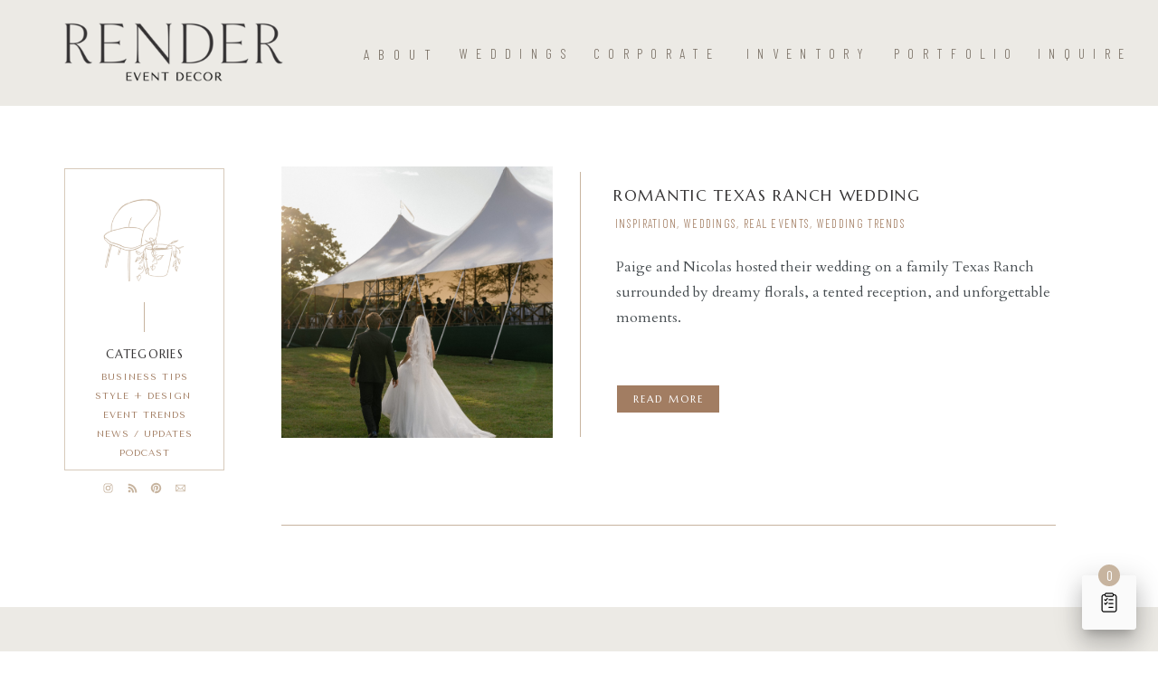

--- FILE ---
content_type: text/html; charset=UTF-8
request_url: https://renderevents.co/tag/tented-ranch-texas-weddings/
body_size: 24060
content:
<!DOCTYPE html>
<html lang="en-US" class="d">
<head>
<link rel="stylesheet" type="text/css" href="//lib.showit.co/engine/2.6.1/showit.css" />
<meta name='robots' content='index, follow, max-image-preview:large, max-snippet:-1, max-video-preview:-1' />
<!-- Speed of this site is optimised by WP Performance Score Booster plugin v2.2 - https://dipakgajjar.com/wp-performance-score-booster/ -->

	<!-- This site is optimized with the Yoast SEO plugin v26.0 - https://yoast.com/wordpress/plugins/seo/ -->
	<title>tented ranch texas weddings Archives | Render Events</title>
	<link rel="canonical" href="https://rendereventdecor.com/tag/tented-ranch-texas-weddings/" />
	<meta property="og:locale" content="en_US" />
	<meta property="og:type" content="article" />
	<meta property="og:title" content="tented ranch texas weddings Archives | Render Events" />
	<meta property="og:url" content="https://rendereventdecor.com/tag/tented-ranch-texas-weddings/" />
	<meta property="og:site_name" content="Render Events" />
	<meta property="og:image" content="https://rendereventdecor.com/wp-content/uploads/2018/08/DFW_EVENT_RENTALS_BEAUTIFUL_EVENT_RENTALS_LOUNGE_2.jpg" />
	<meta property="og:image:width" content="1024" />
	<meta property="og:image:height" content="1024" />
	<meta property="og:image:type" content="image/jpeg" />
	<meta name="twitter:card" content="summary_large_image" />
	<script type="application/ld+json" class="yoast-schema-graph">{"@context":"https://schema.org","@graph":[{"@type":"CollectionPage","@id":"https://rendereventdecor.com/tag/tented-ranch-texas-weddings/","url":"https://rendereventdecor.com/tag/tented-ranch-texas-weddings/","name":"tented ranch texas weddings Archives | Render Events","isPartOf":{"@id":"https://rendereventdecor.com/#website"},"primaryImageOfPage":{"@id":"https://rendereventdecor.com/tag/tented-ranch-texas-weddings/#primaryimage"},"image":{"@id":"https://rendereventdecor.com/tag/tented-ranch-texas-weddings/#primaryimage"},"thumbnailUrl":"https://rendereventdecor.com/wp-content/uploads/2023/03/RenderEvents-TexasRanchWedding-LuxuryWeddings-RanchWeddings-TexasRanchWeddings.jpg","breadcrumb":{"@id":"https://rendereventdecor.com/tag/tented-ranch-texas-weddings/#breadcrumb"},"inLanguage":"en-US"},{"@type":"ImageObject","inLanguage":"en-US","@id":"https://rendereventdecor.com/tag/tented-ranch-texas-weddings/#primaryimage","url":"https://rendereventdecor.com/wp-content/uploads/2023/03/RenderEvents-TexasRanchWedding-LuxuryWeddings-RanchWeddings-TexasRanchWeddings.jpg","contentUrl":"https://rendereventdecor.com/wp-content/uploads/2023/03/RenderEvents-TexasRanchWedding-LuxuryWeddings-RanchWeddings-TexasRanchWeddings.jpg","width":1463,"height":2048},{"@type":"BreadcrumbList","@id":"https://rendereventdecor.com/tag/tented-ranch-texas-weddings/#breadcrumb","itemListElement":[{"@type":"ListItem","position":1,"name":"Home","item":"https://rendereventdecor.com/"},{"@type":"ListItem","position":2,"name":"tented ranch texas weddings"}]},{"@type":"WebSite","@id":"https://rendereventdecor.com/#website","url":"https://rendereventdecor.com/","name":"https://rendereventdecor.com/","description":"Render Events is an event design resource offering rentals and floral in Dallas, Texas.","publisher":{"@id":"https://rendereventdecor.com/#organization"},"potentialAction":[{"@type":"SearchAction","target":{"@type":"EntryPoint","urlTemplate":"https://rendereventdecor.com/?s={search_term_string}"},"query-input":{"@type":"PropertyValueSpecification","valueRequired":true,"valueName":"search_term_string"}}],"inLanguage":"en-US"},{"@type":"Organization","@id":"https://rendereventdecor.com/#organization","name":"Render Event Decor","url":"https://rendereventdecor.com/","logo":{"@type":"ImageObject","inLanguage":"en-US","@id":"https://rendereventdecor.com/#/schema/logo/image/","url":"https://rendereventdecor.com/wp-content/uploads/2025/09/Render-Event-Decor.png","contentUrl":"https://rendereventdecor.com/wp-content/uploads/2025/09/Render-Event-Decor.png","width":542,"height":176,"caption":"Render Event Decor"},"image":{"@id":"https://rendereventdecor.com/#/schema/logo/image/"},"sameAs":["https://www.facebook.com/rendereventstx/","https://www.instagram.com/therender.events/"]}]}</script>
	<!-- / Yoast SEO plugin. -->


<link rel='dns-prefetch' href='//rendereventdecor.com' />
<link rel="alternate" type="application/rss+xml" title="Render Events &raquo; Feed" href="https://rendereventdecor.com/feed/" />
<link rel="alternate" type="application/rss+xml" title="Render Events &raquo; Comments Feed" href="https://rendereventdecor.com/comments/feed/" />
<link rel="alternate" type="application/rss+xml" title="Render Events &raquo; tented ranch texas weddings Tag Feed" href="https://rendereventdecor.com/tag/tented-ranch-texas-weddings/feed/" />
		<!-- This site uses the Google Analytics by MonsterInsights plugin v9.8.0 - Using Analytics tracking - https://www.monsterinsights.com/ -->
		<!-- Note: MonsterInsights is not currently configured on this site. The site owner needs to authenticate with Google Analytics in the MonsterInsights settings panel. -->
					<!-- No tracking code set -->
				<!-- / Google Analytics by MonsterInsights -->
		<script type="text/javascript">
/* <![CDATA[ */
window._wpemojiSettings = {"baseUrl":"https:\/\/s.w.org\/images\/core\/emoji\/16.0.1\/72x72\/","ext":".png","svgUrl":"https:\/\/s.w.org\/images\/core\/emoji\/16.0.1\/svg\/","svgExt":".svg","source":{"concatemoji":"https:\/\/rendereventdecor.com\/wp-includes\/js\/wp-emoji-release.min.js"}};
/*! This file is auto-generated */
!function(s,n){var o,i,e;function c(e){try{var t={supportTests:e,timestamp:(new Date).valueOf()};sessionStorage.setItem(o,JSON.stringify(t))}catch(e){}}function p(e,t,n){e.clearRect(0,0,e.canvas.width,e.canvas.height),e.fillText(t,0,0);var t=new Uint32Array(e.getImageData(0,0,e.canvas.width,e.canvas.height).data),a=(e.clearRect(0,0,e.canvas.width,e.canvas.height),e.fillText(n,0,0),new Uint32Array(e.getImageData(0,0,e.canvas.width,e.canvas.height).data));return t.every(function(e,t){return e===a[t]})}function u(e,t){e.clearRect(0,0,e.canvas.width,e.canvas.height),e.fillText(t,0,0);for(var n=e.getImageData(16,16,1,1),a=0;a<n.data.length;a++)if(0!==n.data[a])return!1;return!0}function f(e,t,n,a){switch(t){case"flag":return n(e,"\ud83c\udff3\ufe0f\u200d\u26a7\ufe0f","\ud83c\udff3\ufe0f\u200b\u26a7\ufe0f")?!1:!n(e,"\ud83c\udde8\ud83c\uddf6","\ud83c\udde8\u200b\ud83c\uddf6")&&!n(e,"\ud83c\udff4\udb40\udc67\udb40\udc62\udb40\udc65\udb40\udc6e\udb40\udc67\udb40\udc7f","\ud83c\udff4\u200b\udb40\udc67\u200b\udb40\udc62\u200b\udb40\udc65\u200b\udb40\udc6e\u200b\udb40\udc67\u200b\udb40\udc7f");case"emoji":return!a(e,"\ud83e\udedf")}return!1}function g(e,t,n,a){var r="undefined"!=typeof WorkerGlobalScope&&self instanceof WorkerGlobalScope?new OffscreenCanvas(300,150):s.createElement("canvas"),o=r.getContext("2d",{willReadFrequently:!0}),i=(o.textBaseline="top",o.font="600 32px Arial",{});return e.forEach(function(e){i[e]=t(o,e,n,a)}),i}function t(e){var t=s.createElement("script");t.src=e,t.defer=!0,s.head.appendChild(t)}"undefined"!=typeof Promise&&(o="wpEmojiSettingsSupports",i=["flag","emoji"],n.supports={everything:!0,everythingExceptFlag:!0},e=new Promise(function(e){s.addEventListener("DOMContentLoaded",e,{once:!0})}),new Promise(function(t){var n=function(){try{var e=JSON.parse(sessionStorage.getItem(o));if("object"==typeof e&&"number"==typeof e.timestamp&&(new Date).valueOf()<e.timestamp+604800&&"object"==typeof e.supportTests)return e.supportTests}catch(e){}return null}();if(!n){if("undefined"!=typeof Worker&&"undefined"!=typeof OffscreenCanvas&&"undefined"!=typeof URL&&URL.createObjectURL&&"undefined"!=typeof Blob)try{var e="postMessage("+g.toString()+"("+[JSON.stringify(i),f.toString(),p.toString(),u.toString()].join(",")+"));",a=new Blob([e],{type:"text/javascript"}),r=new Worker(URL.createObjectURL(a),{name:"wpTestEmojiSupports"});return void(r.onmessage=function(e){c(n=e.data),r.terminate(),t(n)})}catch(e){}c(n=g(i,f,p,u))}t(n)}).then(function(e){for(var t in e)n.supports[t]=e[t],n.supports.everything=n.supports.everything&&n.supports[t],"flag"!==t&&(n.supports.everythingExceptFlag=n.supports.everythingExceptFlag&&n.supports[t]);n.supports.everythingExceptFlag=n.supports.everythingExceptFlag&&!n.supports.flag,n.DOMReady=!1,n.readyCallback=function(){n.DOMReady=!0}}).then(function(){return e}).then(function(){var e;n.supports.everything||(n.readyCallback(),(e=n.source||{}).concatemoji?t(e.concatemoji):e.wpemoji&&e.twemoji&&(t(e.twemoji),t(e.wpemoji)))}))}((window,document),window._wpemojiSettings);
/* ]]> */
</script>
<style id='wp-emoji-styles-inline-css' type='text/css'>

	img.wp-smiley, img.emoji {
		display: inline !important;
		border: none !important;
		box-shadow: none !important;
		height: 1em !important;
		width: 1em !important;
		margin: 0 0.07em !important;
		vertical-align: -0.1em !important;
		background: none !important;
		padding: 0 !important;
	}
</style>
<link rel='stylesheet' id='wp-block-library-css' href='https://rendereventdecor.com/wp-includes/css/dist/block-library/style.min.css' type='text/css' media='all' />
<style id='classic-theme-styles-inline-css' type='text/css'>
/*! This file is auto-generated */
.wp-block-button__link{color:#fff;background-color:#32373c;border-radius:9999px;box-shadow:none;text-decoration:none;padding:calc(.667em + 2px) calc(1.333em + 2px);font-size:1.125em}.wp-block-file__button{background:#32373c;color:#fff;text-decoration:none}
</style>
<style id='safe-svg-svg-icon-style-inline-css' type='text/css'>
.safe-svg-cover{text-align:center}.safe-svg-cover .safe-svg-inside{display:inline-block;max-width:100%}.safe-svg-cover svg{fill:currentColor;height:100%;max-height:100%;max-width:100%;width:100%}

</style>
<style id='global-styles-inline-css' type='text/css'>
:root{--wp--preset--aspect-ratio--square: 1;--wp--preset--aspect-ratio--4-3: 4/3;--wp--preset--aspect-ratio--3-4: 3/4;--wp--preset--aspect-ratio--3-2: 3/2;--wp--preset--aspect-ratio--2-3: 2/3;--wp--preset--aspect-ratio--16-9: 16/9;--wp--preset--aspect-ratio--9-16: 9/16;--wp--preset--color--black: #000000;--wp--preset--color--cyan-bluish-gray: #abb8c3;--wp--preset--color--white: #ffffff;--wp--preset--color--pale-pink: #f78da7;--wp--preset--color--vivid-red: #cf2e2e;--wp--preset--color--luminous-vivid-orange: #ff6900;--wp--preset--color--luminous-vivid-amber: #fcb900;--wp--preset--color--light-green-cyan: #7bdcb5;--wp--preset--color--vivid-green-cyan: #00d084;--wp--preset--color--pale-cyan-blue: #8ed1fc;--wp--preset--color--vivid-cyan-blue: #0693e3;--wp--preset--color--vivid-purple: #9b51e0;--wp--preset--gradient--vivid-cyan-blue-to-vivid-purple: linear-gradient(135deg,rgba(6,147,227,1) 0%,rgb(155,81,224) 100%);--wp--preset--gradient--light-green-cyan-to-vivid-green-cyan: linear-gradient(135deg,rgb(122,220,180) 0%,rgb(0,208,130) 100%);--wp--preset--gradient--luminous-vivid-amber-to-luminous-vivid-orange: linear-gradient(135deg,rgba(252,185,0,1) 0%,rgba(255,105,0,1) 100%);--wp--preset--gradient--luminous-vivid-orange-to-vivid-red: linear-gradient(135deg,rgba(255,105,0,1) 0%,rgb(207,46,46) 100%);--wp--preset--gradient--very-light-gray-to-cyan-bluish-gray: linear-gradient(135deg,rgb(238,238,238) 0%,rgb(169,184,195) 100%);--wp--preset--gradient--cool-to-warm-spectrum: linear-gradient(135deg,rgb(74,234,220) 0%,rgb(151,120,209) 20%,rgb(207,42,186) 40%,rgb(238,44,130) 60%,rgb(251,105,98) 80%,rgb(254,248,76) 100%);--wp--preset--gradient--blush-light-purple: linear-gradient(135deg,rgb(255,206,236) 0%,rgb(152,150,240) 100%);--wp--preset--gradient--blush-bordeaux: linear-gradient(135deg,rgb(254,205,165) 0%,rgb(254,45,45) 50%,rgb(107,0,62) 100%);--wp--preset--gradient--luminous-dusk: linear-gradient(135deg,rgb(255,203,112) 0%,rgb(199,81,192) 50%,rgb(65,88,208) 100%);--wp--preset--gradient--pale-ocean: linear-gradient(135deg,rgb(255,245,203) 0%,rgb(182,227,212) 50%,rgb(51,167,181) 100%);--wp--preset--gradient--electric-grass: linear-gradient(135deg,rgb(202,248,128) 0%,rgb(113,206,126) 100%);--wp--preset--gradient--midnight: linear-gradient(135deg,rgb(2,3,129) 0%,rgb(40,116,252) 100%);--wp--preset--font-size--small: 13px;--wp--preset--font-size--medium: 20px;--wp--preset--font-size--large: 36px;--wp--preset--font-size--x-large: 42px;--wp--preset--spacing--20: 0.44rem;--wp--preset--spacing--30: 0.67rem;--wp--preset--spacing--40: 1rem;--wp--preset--spacing--50: 1.5rem;--wp--preset--spacing--60: 2.25rem;--wp--preset--spacing--70: 3.38rem;--wp--preset--spacing--80: 5.06rem;--wp--preset--shadow--natural: 6px 6px 9px rgba(0, 0, 0, 0.2);--wp--preset--shadow--deep: 12px 12px 50px rgba(0, 0, 0, 0.4);--wp--preset--shadow--sharp: 6px 6px 0px rgba(0, 0, 0, 0.2);--wp--preset--shadow--outlined: 6px 6px 0px -3px rgba(255, 255, 255, 1), 6px 6px rgba(0, 0, 0, 1);--wp--preset--shadow--crisp: 6px 6px 0px rgba(0, 0, 0, 1);}:where(.is-layout-flex){gap: 0.5em;}:where(.is-layout-grid){gap: 0.5em;}body .is-layout-flex{display: flex;}.is-layout-flex{flex-wrap: wrap;align-items: center;}.is-layout-flex > :is(*, div){margin: 0;}body .is-layout-grid{display: grid;}.is-layout-grid > :is(*, div){margin: 0;}:where(.wp-block-columns.is-layout-flex){gap: 2em;}:where(.wp-block-columns.is-layout-grid){gap: 2em;}:where(.wp-block-post-template.is-layout-flex){gap: 1.25em;}:where(.wp-block-post-template.is-layout-grid){gap: 1.25em;}.has-black-color{color: var(--wp--preset--color--black) !important;}.has-cyan-bluish-gray-color{color: var(--wp--preset--color--cyan-bluish-gray) !important;}.has-white-color{color: var(--wp--preset--color--white) !important;}.has-pale-pink-color{color: var(--wp--preset--color--pale-pink) !important;}.has-vivid-red-color{color: var(--wp--preset--color--vivid-red) !important;}.has-luminous-vivid-orange-color{color: var(--wp--preset--color--luminous-vivid-orange) !important;}.has-luminous-vivid-amber-color{color: var(--wp--preset--color--luminous-vivid-amber) !important;}.has-light-green-cyan-color{color: var(--wp--preset--color--light-green-cyan) !important;}.has-vivid-green-cyan-color{color: var(--wp--preset--color--vivid-green-cyan) !important;}.has-pale-cyan-blue-color{color: var(--wp--preset--color--pale-cyan-blue) !important;}.has-vivid-cyan-blue-color{color: var(--wp--preset--color--vivid-cyan-blue) !important;}.has-vivid-purple-color{color: var(--wp--preset--color--vivid-purple) !important;}.has-black-background-color{background-color: var(--wp--preset--color--black) !important;}.has-cyan-bluish-gray-background-color{background-color: var(--wp--preset--color--cyan-bluish-gray) !important;}.has-white-background-color{background-color: var(--wp--preset--color--white) !important;}.has-pale-pink-background-color{background-color: var(--wp--preset--color--pale-pink) !important;}.has-vivid-red-background-color{background-color: var(--wp--preset--color--vivid-red) !important;}.has-luminous-vivid-orange-background-color{background-color: var(--wp--preset--color--luminous-vivid-orange) !important;}.has-luminous-vivid-amber-background-color{background-color: var(--wp--preset--color--luminous-vivid-amber) !important;}.has-light-green-cyan-background-color{background-color: var(--wp--preset--color--light-green-cyan) !important;}.has-vivid-green-cyan-background-color{background-color: var(--wp--preset--color--vivid-green-cyan) !important;}.has-pale-cyan-blue-background-color{background-color: var(--wp--preset--color--pale-cyan-blue) !important;}.has-vivid-cyan-blue-background-color{background-color: var(--wp--preset--color--vivid-cyan-blue) !important;}.has-vivid-purple-background-color{background-color: var(--wp--preset--color--vivid-purple) !important;}.has-black-border-color{border-color: var(--wp--preset--color--black) !important;}.has-cyan-bluish-gray-border-color{border-color: var(--wp--preset--color--cyan-bluish-gray) !important;}.has-white-border-color{border-color: var(--wp--preset--color--white) !important;}.has-pale-pink-border-color{border-color: var(--wp--preset--color--pale-pink) !important;}.has-vivid-red-border-color{border-color: var(--wp--preset--color--vivid-red) !important;}.has-luminous-vivid-orange-border-color{border-color: var(--wp--preset--color--luminous-vivid-orange) !important;}.has-luminous-vivid-amber-border-color{border-color: var(--wp--preset--color--luminous-vivid-amber) !important;}.has-light-green-cyan-border-color{border-color: var(--wp--preset--color--light-green-cyan) !important;}.has-vivid-green-cyan-border-color{border-color: var(--wp--preset--color--vivid-green-cyan) !important;}.has-pale-cyan-blue-border-color{border-color: var(--wp--preset--color--pale-cyan-blue) !important;}.has-vivid-cyan-blue-border-color{border-color: var(--wp--preset--color--vivid-cyan-blue) !important;}.has-vivid-purple-border-color{border-color: var(--wp--preset--color--vivid-purple) !important;}.has-vivid-cyan-blue-to-vivid-purple-gradient-background{background: var(--wp--preset--gradient--vivid-cyan-blue-to-vivid-purple) !important;}.has-light-green-cyan-to-vivid-green-cyan-gradient-background{background: var(--wp--preset--gradient--light-green-cyan-to-vivid-green-cyan) !important;}.has-luminous-vivid-amber-to-luminous-vivid-orange-gradient-background{background: var(--wp--preset--gradient--luminous-vivid-amber-to-luminous-vivid-orange) !important;}.has-luminous-vivid-orange-to-vivid-red-gradient-background{background: var(--wp--preset--gradient--luminous-vivid-orange-to-vivid-red) !important;}.has-very-light-gray-to-cyan-bluish-gray-gradient-background{background: var(--wp--preset--gradient--very-light-gray-to-cyan-bluish-gray) !important;}.has-cool-to-warm-spectrum-gradient-background{background: var(--wp--preset--gradient--cool-to-warm-spectrum) !important;}.has-blush-light-purple-gradient-background{background: var(--wp--preset--gradient--blush-light-purple) !important;}.has-blush-bordeaux-gradient-background{background: var(--wp--preset--gradient--blush-bordeaux) !important;}.has-luminous-dusk-gradient-background{background: var(--wp--preset--gradient--luminous-dusk) !important;}.has-pale-ocean-gradient-background{background: var(--wp--preset--gradient--pale-ocean) !important;}.has-electric-grass-gradient-background{background: var(--wp--preset--gradient--electric-grass) !important;}.has-midnight-gradient-background{background: var(--wp--preset--gradient--midnight) !important;}.has-small-font-size{font-size: var(--wp--preset--font-size--small) !important;}.has-medium-font-size{font-size: var(--wp--preset--font-size--medium) !important;}.has-large-font-size{font-size: var(--wp--preset--font-size--large) !important;}.has-x-large-font-size{font-size: var(--wp--preset--font-size--x-large) !important;}
:where(.wp-block-post-template.is-layout-flex){gap: 1.25em;}:where(.wp-block-post-template.is-layout-grid){gap: 1.25em;}
:where(.wp-block-columns.is-layout-flex){gap: 2em;}:where(.wp-block-columns.is-layout-grid){gap: 2em;}
:root :where(.wp-block-pullquote){font-size: 1.5em;line-height: 1.6;}
</style>
<link rel='stylesheet' id='contact-form-7-css' href='https://rendereventdecor.com/wp-content/plugins/contact-form-7/includes/css/styles.css' type='text/css' media='all' />
<link rel='stylesheet' id='jpibfi-style-css' href='https://rendereventdecor.com/wp-content/plugins/jquery-pin-it-button-for-images/css/client.css' type='text/css' media='all' />
<link rel='stylesheet' id='gspro-gallery-css' href='https://rendereventdecor.com/wp-content/plugins/wp-gspro-gallery/public/css/gspro-gallery-public.css' type='text/css' media='all' />
<link rel='stylesheet' id='wpcf7-redirect-script-frontend-css' href='https://rendereventdecor.com/wp-content/plugins/wpcf7-redirect/build/assets/frontend-script.css' type='text/css' media='all' />
<link rel='stylesheet' id='wpdreams-asl-basic-css' href='https://rendereventdecor.com/wp-content/plugins/ajax-search-lite/css/style.basic.css' type='text/css' media='all' />
<style id='wpdreams-asl-basic-inline-css' type='text/css'>

					div[id*='ajaxsearchlitesettings'].searchsettings .asl_option_inner label {
						font-size: 0px !important;
						color: rgba(0, 0, 0, 0);
					}
					div[id*='ajaxsearchlitesettings'].searchsettings .asl_option_inner label:after {
						font-size: 11px !important;
						position: absolute;
						top: 0;
						left: 0;
						z-index: 1;
					}
					.asl_w_container {
						width: 90%;
						margin: 0px 0px 0px 0px;
						min-width: 200px;
					}
					div[id*='ajaxsearchlite'].asl_m {
						width: 100%;
					}
					div[id*='ajaxsearchliteres'].wpdreams_asl_results div.resdrg span.highlighted {
						font-weight: bold;
						color: rgba(217, 49, 43, 1);
						background-color: rgba(238, 238, 238, 1);
					}
					div[id*='ajaxsearchliteres'].wpdreams_asl_results .results img.asl_image {
						width: 70px;
						height: 70px;
						object-fit: cover;
					}
					div[id*='ajaxsearchlite'].asl_r .results {
						max-height: auto;
					}
					div[id*='ajaxsearchlite'].asl_r {
						position: absolute;
					}
				
						div.asl_r.asl_w.vertical .results .item::after {
							display: block;
							position: absolute;
							bottom: 0;
							content: '';
							height: 1px;
							width: 100%;
							background: #D8D8D8;
						}
						div.asl_r.asl_w.vertical .results .item.asl_last_item::after {
							display: none;
						}
					
</style>
<link rel='stylesheet' id='wpdreams-asl-instance-css' href='https://rendereventdecor.com/wp-content/plugins/ajax-search-lite/css/style-underline.css' type='text/css' media='all' />
<link rel='stylesheet' id='pub-style-css' href='https://rendereventdecor.com/wp-content/themes/showit/pubs/oe4wpvd1n9iqycmqpiji_a/20251010142449Spzner5/assets/pub.css' type='text/css' media='all' />
<link rel='stylesheet' id='cf7cf-style-css' href='https://rendereventdecor.com/wp-content/plugins/cf7-conditional-fields/style.css' type='text/css' media='all' />
<script type="text/javascript" src="https://rendereventdecor.com/wp-includes/js/jquery/jquery.min.js" id="jquery-core-js"></script>
<script type="text/javascript" id="jquery-core-js-after">
/* <![CDATA[ */
$ = jQuery;
/* ]]> */
</script>
<script type="text/javascript" defer='defer' src="https://rendereventdecor.com/wp-includes/js/jquery/jquery-migrate.min.js" id="jquery-migrate-js"></script>
<script type="text/javascript" defer='defer' src="https://rendereventdecor.com/wp-content/plugins/wp-gspro-gallery/public/js/gspro-gallery-public.js" id="gspro-gallery-gal-js"></script>
<script type="text/javascript" id="favorites-js-extra">
/* <![CDATA[ */
var favorites_data = {"ajaxurl":"https:\/\/rendereventdecor.com\/wp-admin\/admin-ajax.php","nonce":"b89c02b9c0","favorite":"<i class=\"fa fa-heart\"><\/i>ADD TO WISHLIST","favorited":"REMOVE FROM WISHLIST","includecount":"","indicate_loading":"","loading_text":"Loading","loading_image":"","loading_image_active":"","loading_image_preload":"","cache_enabled":"1","button_options":{"button_type":"custom","custom_colors":false,"box_shadow":false,"include_count":false,"default":{"background_default":false,"border_default":false,"text_default":false,"icon_default":false,"count_default":false},"active":{"background_active":false,"border_active":false,"text_active":false,"icon_active":false,"count_active":false}},"authentication_modal_content":"<p>Please login to add favorites.<\/p><p><a href=\"#\" data-favorites-modal-close>Dismiss this notice<\/a><\/p>","authentication_redirect":"","dev_mode":"","logged_in":"","user_id":"0","authentication_redirect_url":"https:\/\/rendereventdecor.com\/wp-login.php"};
/* ]]> */
</script>
<script type="text/javascript" defer='defer' src="https://rendereventdecor.com/wp-content/plugins/favorites/assets/js/favorites.min.js" id="favorites-js"></script>
<script type="text/javascript" defer='defer' src="https://rendereventdecor.com/wp-content/themes/showit/pubs/oe4wpvd1n9iqycmqpiji_a/20251010142449Spzner5/assets/pub.js" id="pub-script-js"></script>
<link rel="https://api.w.org/" href="https://rendereventdecor.com/wp-json/" /><link rel="alternate" title="JSON" type="application/json" href="https://rendereventdecor.com/wp-json/wp/v2/tags/193" /><link rel="EditURI" type="application/rsd+xml" title="RSD" href="https://rendereventdecor.com/xmlrpc.php?rsd" />

		<!-- GA Google Analytics @ https://m0n.co/ga -->
		<script>
			(function(i,s,o,g,r,a,m){i['GoogleAnalyticsObject']=r;i[r]=i[r]||function(){
			(i[r].q=i[r].q||[]).push(arguments)},i[r].l=1*new Date();a=s.createElement(o),
			m=s.getElementsByTagName(o)[0];a.async=1;a.src=g;m.parentNode.insertBefore(a,m)
			})(window,document,'script','https://www.google-analytics.com/analytics.js','ga');
			ga('create', 'UA-74670600-1', 'auto');
			ga('send', 'pageview');
		</script>

	<style type="text/css">
	a.pinit-button.custom span {
		}

	.pinit-hover {
		opacity: 1 !important;
		filter: alpha(opacity=100) !important;
	}
	a.pinit-button {
	border-bottom: 0 !important;
	box-shadow: none !important;
	margin-bottom: 0 !important;
}
a.pinit-button::after {
    display: none;
}</style>
		<meta name="gspro-icon-url" content="/wp-content/plugins/gspro-gallery/public/img/icons.svg"><gspro-wishlist-config data-url="https://data.goodshuffle.com/vendor/40ZDLMxc14L2N2u8FGdLPL1adq8yQF" disable-body-scroll-lock="true"  wishlist-alias="Wishlist" disable-time-selection="true"  show-quantity-on-card="true"  show-quantity-on-detail="true"  require-phone-number="true" ></gspro-wishlist-config><script type="module" src="https://unpkg.com/@goodshuffle/gspro-wc@0.5.5/dist/gspro-wc/gspro-wc.esm.js"></script><script nomodule="" src="https://unpkg.com/@goodshuffle/gspro-wc@0.5.5/dist/gspro-wc/gspro-wc.js"></script>				<link rel="preconnect" href="https://fonts.gstatic.com" crossorigin />
				<link rel="preload" as="style" href="//fonts.googleapis.com/css?family=Open+Sans&display=swap" />
								<link rel="stylesheet" href="//fonts.googleapis.com/css?family=Open+Sans&display=swap" media="all" />
				<link rel="icon" href="https://rendereventdecor.com/wp-content/uploads/2021/03/cropped-black_joseychair-32x32.png" sizes="32x32" />
<link rel="icon" href="https://rendereventdecor.com/wp-content/uploads/2021/03/cropped-black_joseychair-192x192.png" sizes="192x192" />
<link rel="apple-touch-icon" href="https://rendereventdecor.com/wp-content/uploads/2021/03/cropped-black_joseychair-180x180.png" />
<meta name="msapplication-TileImage" content="https://rendereventdecor.com/wp-content/uploads/2021/03/cropped-black_joseychair-270x270.png" />
		<style type="text/css" id="wp-custom-css">
			/** CSS Custom Properties **/

:root {
	--gspro-font-family-primary: 'Barlow Condensed';
  --gspro-font-family-secondary: 'Barlow Condensed';
  --gspro-font-color--primary: rgb(20,20,20);
  --gspro-font-color--secondary: rgb(35,35,35);
  --gspro-brand-color: #C7B49F;
  --gspro-brand-color--hover: #CCB8A3;
}

/** Item Card Customization Examples **/

gspro-item-card .gspro-c-item-card__add button {
  opacity: 0.8;
}

gspro-item-card .gspro-c-item-card__add button:hover {
  opacity: 1.0;
}

gspro-item-card .gspro-c-item-card__add button gspro-icon {
  background-image: url("https://rendereventdecor.com/wp-content/uploads/2019/12/noun_Plus_2048206.svg");
  background-size: cover;
  background-repeat: no-repeat;
}

gspro-item-card .gspro-c-item-card__add button gspro-icon svg {
  display: none;
}

gspro-wishlist.gspro-c-wishlist .gspro-c-wishlist__trigger gspro-icon {
  background-image: url("https://rendereventdecor.com/wp-content/uploads/2019/12/icon-checklist.svg");
  background-size: cover;
  background-repeat: no-repeat;
}

gspro-wishlist.gspro-c-wishlist .gspro-c-wishlist__trigger gspro-icon svg {
  display: none;
}

gspro-item-list .gspro-c-item-card h3.gspro-c-item-card__title {
  text-align: left;
	margin-bottom: 0;
}

.gspro-c-item-card .gspro-c-item-card__preview img {
	height: 100%;
}

.gspro-c-item-card .gspro-c-item-card__quantity {
	display: block;
}		</style>
		
<meta charset="UTF-8" />
<meta name="viewport" content="width=device-width, initial-scale=1" />
<link rel="icon" type="image/png" href="//static.showit.co/200/jvqP_rykSgydMdCsniHgvw/84353/favicon.png" />
<link rel="preconnect" href="https://static.showit.co" />

<link rel="preconnect" href="https://fonts.googleapis.com">
<link rel="preconnect" href="https://fonts.gstatic.com" crossorigin>
<link href="https://fonts.googleapis.com/css?family=Barlow+Condensed:300|Tenor+Sans:regular|Marcellus:regular|Cardo:regular|Barlow+Condensed:regular|Cardo:italic" rel="stylesheet" type="text/css"/>
<style>
@font-face{font-family:Tenor Sans Light;src:url('//static.showit.co/file/mpX1r_aVTomPXGSl-qFllA/shared/urwimperialtot-reg-webfont.woff');}
</style>
<script id="init_data" type="application/json">
{"mobile":{"w":320},"desktop":{"w":1200,"defaultTrIn":{"type":"fade"},"defaultTrOut":{"type":"fade"},"bgFillType":"color","bgColor":"#000000:0"},"sid":"oe4wpvd1n9iqycmqpiji_a","break":768,"assetURL":"//static.showit.co","contactFormId":"84353/197014","cfAction":"aHR0cHM6Ly9jbGllbnRzZXJ2aWNlLnNob3dpdC5jby9jb250YWN0Zm9ybQ==","sgAction":"aHR0cHM6Ly9jbGllbnRzZXJ2aWNlLnNob3dpdC5jby9zb2NpYWxncmlk","blockData":[{"slug":"menu","visible":"d","states":[{"d":{"bgFillType":"color","bgColor":"#000000:0","bgMediaType":"none"},"m":{"bgFillType":"color","bgColor":"#000000:0","bgMediaType":"none"},"slug":"view-1"},{"d":{"bgFillType":"color","bgColor":"#000000:0","bgMediaType":"none"},"m":{"bgFillType":"color","bgColor":"#000000:0","bgMediaType":"none"},"slug":"view-2"}],"d":{"h":117,"w":1200,"locking":{"side":"st"},"bgFillType":"color","bgColor":"colors-3","bgMediaType":"none"},"m":{"h":161,"w":320,"locking":{"side":"st"},"bgFillType":"color","bgColor":"colors-3:80","bgMediaType":"none"},"stateTrans":[{},{}]},{"slug":"mobile-header","visible":"m","states":[],"d":{"h":268,"w":1200,"locking":{"scrollOffset":1},"bgFillType":"color","bgColor":"colors-7","bgMediaType":"none"},"m":{"h":60,"w":320,"locking":{"side":"st","scrollOffset":1},"bgFillType":"color","bgColor":"colors-3","bgMediaType":"none"}},{"slug":"sidebar","visible":"d","states":[],"d":{"h":1,"w":1200,"locking":{"offset":10,"side":"st"},"bgFillType":"color","bgColor":"colors-7:0","bgMediaType":"none"},"m":{"h":200,"w":320,"trOut":{"type":"none"},"stateTrOut":{"type":"none"},"bgFillType":"color","bgColor":"#FFFFFF","bgMediaType":"none"},"ps":[{"trigger":"onscreen","type":"show","block":"sidebar"}]},{"slug":"welcome","visible":"m","states":[],"d":{"h":400,"w":1200,"bgFillType":"color","bgColor":"colors-7","bgMediaType":"none"},"m":{"h":111,"w":320,"bgFillType":"color","bgColor":"colors-7","bgMediaType":"none"}},{"slug":"post-layout-1","visible":"a","states":[],"d":{"h":441,"w":1200,"locking":{"offset":100},"nature":"dH","bgFillType":"color","bgColor":"#FFFFFF","bgMediaType":"none"},"m":{"h":631,"w":320,"bgFillType":"color","bgColor":"#FFFFFF","bgMediaType":"none"},"ps":[{"trigger":"onscreen","type":"show","block":"sidebar"}]},{"slug":"end-post-loop","visible":"a","states":[],"d":{"h":1,"w":1200,"bgFillType":"color","bgColor":"#FFFFFF","bgMediaType":"none"},"m":{"h":1,"w":320,"bgFillType":"color","bgColor":"#FFFFFF","bgMediaType":"none"}},{"slug":"pagination","visible":"a","states":[],"d":{"h":111,"w":1200,"nature":"dH","bgFillType":"color","bgColor":"#FFFFFF","bgMediaType":"none"},"m":{"h":81,"w":320,"nature":"dH","bgFillType":"color","bgColor":"#FFFFFF","bgMediaType":"none"}},{"slug":"subscribe","visible":"a","states":[],"d":{"h":334,"w":1200,"bgFillType":"color","bgColor":"colors-3","bgMediaType":"none"},"m":{"h":471,"w":320,"bgFillType":"color","bgColor":"colors-3","bgMediaType":"none"}},{"slug":"mobile-sidebar","visible":"m","states":[],"d":{"h":341,"w":1200,"locking":{"offset":100,"side":"st"},"nature":"dH","bgFillType":"color","bgColor":"colors-7:0","bgMediaType":"none"},"m":{"h":531,"w":320,"bgFillType":"color","bgColor":"#f6f4f0","bgMediaType":"none"}},{"slug":"mobile-nav","visible":"m","states":[],"d":{"h":200,"w":1200,"bgFillType":"color","bgColor":"colors-7","bgMediaType":"none"},"m":{"h":623,"w":320,"locking":{"side":"t"},"bgFillType":"color","bgColor":"colors-3","bgMediaType":"none"}},{"slug":"footer","visible":"a","states":[],"d":{"h":452,"w":1200,"bgFillType":"color","bgColor":"colors-3","bgMediaType":"none"},"m":{"h":770,"w":320,"bgFillType":"color","bgColor":"colors-3","bgMediaType":"none"}}],"elementData":[{"type":"text","visible":"a","id":"menu_view-1_0","blockId":"menu","m":{"x":108,"y":68,"w":105,"h":25,"a":0},"d":{"x":322,"y":50,"w":77,"h":18,"a":0,"lockH":"r"}},{"type":"text","visible":"a","id":"menu_view-1_1","blockId":"menu","m":{"x":108,"y":68,"w":105,"h":25,"a":0},"d":{"x":428,"y":50,"w":119,"h":18,"a":0,"lockH":"r"}},{"type":"text","visible":"a","id":"menu_view-1_2","blockId":"menu","m":{"x":108,"y":68,"w":105,"h":25,"a":0},"d":{"x":908,"y":50,"w":130,"h":18,"a":0,"lockH":"r"}},{"type":"text","visible":"a","id":"menu_view-1_3","blockId":"menu","m":{"x":108,"y":68,"w":105,"h":25,"a":0},"d":{"x":1067,"y":50,"w":98,"h":18,"a":0,"lockH":"r"}},{"type":"text","visible":"a","id":"menu_view-1_4","blockId":"menu","m":{"x":108,"y":68,"w":105,"h":25,"a":0},"d":{"x":576,"y":50,"w":139,"h":18,"a":0,"lockH":"r"}},{"type":"text","visible":"a","id":"menu_view-1_5","blockId":"menu","m":{"x":108,"y":68,"w":105,"h":25,"a":0},"d":{"x":745,"y":50,"w":134,"h":18,"a":0,"lockH":"r"}},{"type":"graphic","visible":"a","id":"menu_view-1_6","blockId":"menu","m":{"x":48,"y":51,"w":224,"h":60,"a":0},"d":{"x":0,"y":18,"w":304,"h":82,"a":0},"c":{"key":"SbKmuRU__zNiPt5yl_Dp1Q/84353/render_event_decor_updated-02.png","aspect_ratio":3.70752}},{"type":"text","visible":"a","id":"menu_view-2_0","blockId":"menu","m":{"x":108,"y":68,"w":105,"h":25,"a":0},"d":{"x":322,"y":50,"w":77,"h":18,"a":0,"lockH":"r"}},{"type":"simple","visible":"a","id":"menu_view-2_1","blockId":"menu","m":{"x":48,"y":24,"w":224,"h":112.69999999999999,"a":0},"d":{"x":718,"y":70,"w":184,"h":361,"a":0,"lockH":"r"}},{"type":"text","visible":"a","id":"menu_view-2_2","blockId":"menu","m":{"x":108,"y":68,"w":105,"h":25,"a":0},"d":{"x":428,"y":50,"w":119,"h":18,"a":0,"lockH":"r"}},{"type":"text","visible":"a","id":"menu_view-2_3","blockId":"menu","m":{"x":108,"y":68,"w":105,"h":25,"a":0},"d":{"x":910,"y":50,"w":130,"h":18,"a":0,"lockH":"r"}},{"type":"text","visible":"a","id":"menu_view-2_4","blockId":"menu","m":{"x":108,"y":68,"w":105,"h":25,"a":0},"d":{"x":1067,"y":50,"w":98,"h":18,"a":0,"lockH":"r"}},{"type":"text","visible":"a","id":"menu_view-2_5","blockId":"menu","m":{"x":108,"y":68,"w":105,"h":25,"a":0},"d":{"x":578,"y":50,"w":139,"h":18,"a":0,"lockH":"r"}},{"type":"graphic","visible":"a","id":"menu_view-2_6","blockId":"menu","m":{"x":48,"y":51,"w":224,"h":60,"a":0},"d":{"x":0,"y":29,"w":291,"h":59,"a":0,"lockH":"l"},"c":{"key":"5Gn3_V6mTEaKx1yxSVCnFA/shared/render_logo.png","aspect_ratio":3.7037}},{"type":"text","visible":"a","id":"menu_view-2_7","blockId":"menu","m":{"x":108,"y":68,"w":105,"h":25,"a":0},"d":{"x":735,"y":396,"w":150,"h":18,"a":0,"lockH":"r"}},{"type":"text","visible":"a","id":"menu_view-2_8","blockId":"menu","m":{"x":108,"y":68,"w":105,"h":25,"a":0},"d":{"x":743,"y":50,"w":134,"h":18,"a":0,"lockH":"r"}},{"type":"text","visible":"a","id":"menu_view-2_9","blockId":"menu","m":{"x":108,"y":68,"w":105,"h":25,"a":0},"d":{"x":748,"y":226,"w":125,"h":18,"a":0,"lockH":"r"}},{"type":"text","visible":"a","id":"menu_view-2_10","blockId":"menu","m":{"x":108,"y":68,"w":105,"h":25,"a":0},"d":{"x":748,"y":263,"w":125,"h":38,"a":0,"lockH":"r"}},{"type":"text","visible":"a","id":"menu_view-2_11","blockId":"menu","m":{"x":108,"y":68,"w":105,"h":25,"a":0},"d":{"x":748,"y":161,"w":125,"h":45,"a":0,"lockH":"r"}},{"type":"text","visible":"a","id":"menu_view-2_12","blockId":"menu","m":{"x":108,"y":68,"w":105,"h":25,"a":0},"d":{"x":748,"y":86,"w":125,"h":18,"a":0,"lockH":"r"}},{"type":"text","visible":"a","id":"menu_view-2_13","blockId":"menu","m":{"x":108,"y":68,"w":105,"h":25,"a":0},"d":{"x":748,"y":124,"w":125,"h":18,"a":0,"lockH":"r"}},{"type":"text","visible":"a","id":"menu_view-2_14","blockId":"menu","m":{"x":108,"y":68,"w":105,"h":25,"a":0},"d":{"x":734,"y":358,"w":153,"h":18,"a":0,"lockH":"r"}},{"type":"text","visible":"a","id":"menu_view-2_15","blockId":"menu","m":{"x":108,"y":68,"w":105,"h":25,"a":0},"d":{"x":740,"y":321,"w":140,"h":18,"a":0,"lockH":"r"}},{"type":"graphic","visible":"m","id":"mobile-header_0","blockId":"mobile-header","m":{"x":2,"y":11,"w":152,"h":41,"a":0},"d":{"x":254,"y":91,"w":693,"h":187,"a":0},"c":{"key":"5Gn3_V6mTEaKx1yxSVCnFA/shared/render_logo.png","aspect_ratio":3.7037}},{"type":"icon","visible":"m","id":"mobile-header_1","blockId":"mobile-header","m":{"x":279,"y":19,"w":23,"h":23,"a":0},"d":{"x":1161,"y":37,"w":35,"h":35,"a":0},"pc":[{"type":"show","block":"mobile-nav"}]},{"type":"simple","visible":"a","id":"sidebar_0","blockId":"sidebar","m":{"x":48,"y":75,"w":224,"h":350,"a":0},"d":{"x":31,"y":69,"w":177,"h":334,"a":0}},{"type":"text","visible":"a","id":"sidebar_1","blockId":"sidebar","m":{"x":109,"y":37,"w":102,"h":17,"a":0},"d":{"x":42,"y":266,"w":156,"h":20,"a":0}},{"type":"text","visible":"a","id":"sidebar_2","blockId":"sidebar","m":{"x":103,"y":290,"w":113.39999999999999,"h":21,"a":0},"d":{"x":46,"y":290,"w":148,"h":124,"a":0}},{"type":"simple","visible":"a","id":"sidebar_3","blockId":"sidebar","m":{"x":141.5,"y":66,"w":37,"h":3,"a":0},"d":{"x":103,"y":233,"w":33,"h":1,"a":90}},{"type":"graphic","visible":"a","id":"sidebar_4","blockId":"sidebar","m":{"x":48,"y":9,"w":224,"h":182,"a":0},"d":{"x":62,"y":103,"w":114,"h":91,"a":0},"c":{"key":"T0iEh6gmTkua0fjn9Ut7FA/shared/release_cameventdesigns_illustration_rentals-01.png","aspect_ratio":1}},{"type":"icon","visible":"a","id":"sidebar_5","blockId":"sidebar","m":{"x":135,"y":75,"w":50,"h":50,"a":0},"d":{"x":126,"y":416,"w":13,"h":13,"a":0}},{"type":"icon","visible":"a","id":"sidebar_6","blockId":"sidebar","m":{"x":135,"y":75,"w":50,"h":50,"a":0},"d":{"x":100,"y":416,"w":13,"h":13,"a":0}},{"type":"icon","visible":"a","id":"sidebar_7","blockId":"sidebar","m":{"x":135,"y":75,"w":50,"h":50,"a":0},"d":{"x":73,"y":416,"w":13,"h":13,"a":0}},{"type":"icon","visible":"a","id":"sidebar_8","blockId":"sidebar","m":{"x":135,"y":75,"w":50,"h":50,"a":0},"d":{"x":153,"y":416,"w":13,"h":13,"a":0}},{"type":"text","visible":"m","id":"welcome_0","blockId":"welcome","m":{"x":36,"y":71,"w":245,"h":35,"a":0},"d":{"x":548,"y":720,"w":105,"h":35,"a":0}},{"type":"text","visible":"m","id":"welcome_1","blockId":"welcome","m":{"x":36,"y":51,"w":245,"h":35,"a":0},"d":{"x":548,"y":720,"w":105,"h":35,"a":0}},{"type":"simple","visible":"a","id":"post-layout-1_0","blockId":"post-layout-1","m":{"x":31,"y":34,"w":259,"h":260,"a":0},"d":{"x":271,"y":66,"w":300,"h":300,"a":0}},{"type":"text","visible":"d","id":"post-layout-1_1","blockId":"post-layout-1","m":{"x":145,"y":282,"w":113,"h":21,"a":0},"d":{"x":296,"y":206,"w":251,"h":20,"a":0}},{"type":"simple","visible":"d","id":"post-layout-1_2","blockId":"post-layout-1","m":{"x":141.5,"y":931,"w":37,"h":3,"a":0},"d":{"x":455,"y":218,"w":293,"h":1,"a":90}},{"type":"text","visible":"a","id":"post-layout-1_3","blockId":"post-layout-1","m":{"x":20,"y":366,"w":280,"h":185,"a":0},"d":{"x":641,"y":163,"w":490,"h":115,"a":0}},{"type":"text","visible":"a","id":"post-layout-1_4","blockId":"post-layout-1","m":{"x":21,"y":332,"w":280,"h":20,"a":0},"d":{"x":640,"y":118,"w":508,"h":29,"a":0}},{"type":"text","visible":"a","id":"post-layout-1_5","blockId":"post-layout-1","m":{"x":23,"y":308,"w":275,"h":23,"a":0},"d":{"x":638,"y":88,"w":579,"h":29,"a":0}},{"type":"graphic","visible":"a","id":"post-layout-1_6","blockId":"post-layout-1","m":{"x":30,"y":34,"w":260,"h":260,"a":0,"gs":{"p":105}},"d":{"x":271,"y":66,"w":300,"h":300,"a":0,"gs":{"t":"cover","p":105}},"c":{"key":"nlh8HBj-T32wEfMmbuh8uw/shared/fine_art_floral_design_-_olive_grove_design_-_the_white_sparrow_-_reception_-_00004.jpg","aspect_ratio":0.74468}},{"type":"simple","visible":"a","id":"post-layout-1_7","blockId":"post-layout-1","m":{"x":109,"y":568,"w":103,"h":27,"a":0},"d":{"x":642,"y":308,"w":113,"h":30,"a":0}},{"type":"text","visible":"a","id":"post-layout-1_8","blockId":"post-layout-1","m":{"x":104,"y":573,"w":113,"h":21,"a":0},"d":{"x":652,"y":315,"w":94,"h":17,"a":0}},{"type":"simple","visible":"m","id":"post-layout-1_9","blockId":"post-layout-1","m":{"x":18,"y":7,"w":285,"h":1,"a":0},"d":{"x":271,"y":20,"w":856,"h":1,"a":180}},{"type":"text","visible":"a","id":"pagination_0","blockId":"pagination","m":{"x":183,"y":31,"w":113.39999999999999,"h":21,"a":0},"d":{"x":997,"y":38,"w":127,"h":15,"a":0}},{"type":"text","visible":"a","id":"pagination_1","blockId":"pagination","m":{"x":23,"y":31,"w":113.39999999999999,"h":21,"a":0},"d":{"x":267,"y":38,"w":127,"h":15,"a":0}},{"type":"simple","visible":"a","id":"pagination_2","blockId":"pagination","m":{"x":18,"y":17,"w":285,"h":1,"a":0},"d":{"x":271,"y":20,"w":856,"h":1,"a":180}},{"type":"iframe","visible":"a","id":"subscribe_0","blockId":"subscribe","m":{"x":33,"y":141,"w":255,"h":295,"a":0},"d":{"x":136,"y":118,"w":930,"h":144,"a":0}},{"type":"text","visible":"a","id":"subscribe_1","blockId":"subscribe","m":{"x":37,"y":45,"w":246,"h":66,"a":0},"d":{"x":391,"y":73,"w":419,"h":35,"a":0}},{"type":"text","visible":"a","id":"subscribe_2","blockId":"subscribe","m":{"x":42,"y":122,"w":236,"h":25,"a":0},"d":{"x":241,"y":118,"w":719,"h":25,"a":0}},{"type":"simple","visible":"a","id":"mobile-sidebar_0","blockId":"mobile-sidebar","m":{"x":31,"y":31,"w":258,"h":469,"a":0},"d":{"x":31,"y":69,"w":177,"h":346,"a":0}},{"type":"text","visible":"a","id":"mobile-sidebar_1","blockId":"mobile-sidebar","m":{"x":73,"y":180,"w":174,"h":17,"a":0},"d":{"x":42,"y":266,"w":156,"h":20,"a":0}},{"type":"text","visible":"a","id":"mobile-sidebar_2","blockId":"mobile-sidebar","m":{"x":59,"y":243,"w":203,"h":169,"a":0},"d":{"x":46,"y":290,"w":148,"h":93,"a":0}},{"type":"simple","visible":"a","id":"mobile-sidebar_3","blockId":"mobile-sidebar","m":{"x":142,"y":229,"w":37,"h":1,"a":0},"d":{"x":103,"y":233,"w":33,"h":1,"a":90}},{"type":"graphic","visible":"a","id":"mobile-sidebar_4","blockId":"mobile-sidebar","m":{"x":105,"y":72,"w":110,"h":89,"a":0},"d":{"x":62,"y":103,"w":114,"h":91,"a":0},"c":{"key":"T0iEh6gmTkua0fjn9Ut7FA/shared/release_cameventdesigns_illustration_rentals-01.png","aspect_ratio":1}},{"type":"icon","visible":"a","id":"mobile-sidebar_5","blockId":"mobile-sidebar","m":{"x":167,"y":427,"w":26,"h":26,"a":0},"d":{"x":123,"y":435,"w":13,"h":13,"a":0}},{"type":"icon","visible":"a","id":"mobile-sidebar_6","blockId":"mobile-sidebar","m":{"x":128,"y":427,"w":26,"h":26,"a":0},"d":{"x":97,"y":435,"w":13,"h":13,"a":0}},{"type":"icon","visible":"a","id":"mobile-sidebar_7","blockId":"mobile-sidebar","m":{"x":88,"y":427,"w":26,"h":26,"a":0},"d":{"x":70,"y":435,"w":13,"h":13,"a":0}},{"type":"icon","visible":"a","id":"mobile-sidebar_8","blockId":"mobile-sidebar","m":{"x":207,"y":427,"w":26,"h":26,"a":0},"d":{"x":150,"y":435,"w":13,"h":13,"a":0}},{"type":"simple","visible":"a","id":"mobile-nav_0","blockId":"mobile-nav","m":{"x":0,"y":0,"w":320,"h":60,"a":0},"d":{"x":488,"y":-110,"w":480,"h":80,"a":0}},{"type":"icon","visible":"m","id":"mobile-nav_1","blockId":"mobile-nav","m":{"x":279,"y":19,"w":23,"h":23,"a":0},"d":{"x":1161,"y":37,"w":35,"h":35,"a":0},"pc":[{"type":"hide","block":"mobile-nav"}]},{"type":"graphic","visible":"m","id":"mobile-nav_2","blockId":"mobile-nav","m":{"x":0,"y":10,"w":153,"h":41,"a":0,"gs":{"t":"fit"}},"d":{"x":180,"y":44,"w":840,"h":227,"a":0},"c":{"key":"5Gn3_V6mTEaKx1yxSVCnFA/shared/render_logo.png","aspect_ratio":3.7037}},{"type":"text","visible":"a","id":"mobile-nav_3","blockId":"mobile-nav","m":{"x":160,"y":110,"w":140,"h":15,"a":0},"d":{"x":705,"y":84,"w":52,"h":26,"a":0},"pc":[{"type":"hide","block":"mobile-nav"}]},{"type":"text","visible":"a","id":"mobile-nav_4","blockId":"mobile-nav","m":{"x":153,"y":151,"w":145,"h":18,"a":0},"d":{"x":705,"y":84,"w":52,"h":26,"a":0},"pc":[{"type":"hide","block":"mobile-nav"}]},{"type":"text","visible":"a","id":"mobile-nav_5","blockId":"mobile-nav","m":{"x":90,"y":194,"w":208,"h":17,"a":0},"d":{"x":705,"y":84,"w":52,"h":26,"a":0},"pc":[{"type":"hide","block":"mobile-nav"}]},{"type":"text","visible":"a","id":"mobile-nav_6","blockId":"mobile-nav","m":{"x":77,"y":237,"w":221,"h":15,"a":0},"d":{"x":705,"y":84,"w":52,"h":26,"a":0},"pc":[{"type":"hide","block":"mobile-nav"}]},{"type":"text","visible":"a","id":"mobile-nav_7","blockId":"mobile-nav","m":{"x":90,"y":360,"w":208,"h":16,"a":0},"d":{"x":705,"y":84,"w":52,"h":26,"a":0},"pc":[{"type":"hide","block":"mobile-nav"}]},{"type":"text","visible":"a","id":"mobile-nav_8","blockId":"mobile-nav","m":{"x":82,"y":278,"w":219,"h":18,"a":0},"d":{"x":705,"y":84,"w":52,"h":26,"a":0},"pc":[{"type":"hide","block":"mobile-nav"}]},{"type":"text","visible":"a","id":"mobile-nav_9","blockId":"mobile-nav","m":{"x":63,"y":321,"w":235,"h":13,"a":0},"d":{"x":705,"y":84,"w":52,"h":26,"a":0},"pc":[{"type":"hide","block":"mobile-nav"}]},{"type":"graphic","visible":"a","id":"mobile-nav_10","blockId":"mobile-nav","m":{"x":4,"y":399,"w":224,"h":224,"a":0},"d":{"x":530,"y":30,"w":140,"h":140,"a":0,"o":100},"c":{"key":"n1zoxnJQTq2-MkWPb8_5Cg/shared/black_joseychair.png","aspect_ratio":1}},{"type":"simple","visible":"a","id":"footer_0","blockId":"footer","m":{"x":0,"y":732,"w":320,"h":38,"a":0},"d":{"x":0,"y":407,"w":1201,"h":45,"a":0,"lockH":"s"}},{"type":"text","visible":"a","id":"footer_1","blockId":"footer","m":{"x":10,"y":741,"w":300,"h":16,"a":0},"d":{"x":33,"y":418,"w":450,"h":22,"a":0,"lockH":"l"}},{"type":"icon","visible":"a","id":"footer_2","blockId":"footer","m":{"x":256,"y":245,"w":18,"h":16,"a":0},"d":{"x":662,"y":360,"w":14,"h":14,"a":0,"lockH":"l"}},{"type":"icon","visible":"a","id":"footer_3","blockId":"footer","m":{"x":229,"y":245,"w":18,"h":16,"a":0},"d":{"x":623,"y":360,"w":14,"h":14,"a":0,"lockH":"l"}},{"type":"icon","visible":"a","id":"footer_4","blockId":"footer","m":{"x":203,"y":245,"w":18,"h":16,"a":0},"d":{"x":584,"y":359,"w":14,"h":14,"a":0,"lockH":"l"}},{"type":"icon","visible":"a","id":"footer_5","blockId":"footer","m":{"x":180,"y":245,"w":18,"h":16,"a":0},"d":{"x":546,"y":359,"w":14,"h":14,"a":0,"lockH":"l"}},{"type":"line","visible":"a","id":"footer_6","blockId":"footer","m":{"x":0,"y":10,"w":320,"h":1,"a":0},"d":{"x":0,"y":404,"w":1201,"h":1,"a":0,"lockH":"s"}},{"type":"text","visible":"a","id":"footer_7","blockId":"footer","m":{"x":47,"y":235,"w":68,"h":20,"a":0},"d":{"x":34,"y":189,"w":75,"h":22,"a":0,"lockH":"l"}},{"type":"text","visible":"a","id":"footer_8","blockId":"footer","m":{"x":47,"y":210,"w":43,"h":20,"a":0},"d":{"x":34,"y":157,"w":75,"h":22,"a":0,"lockH":"l"}},{"type":"text","visible":"a","id":"footer_9","blockId":"footer","m":{"x":47,"y":186,"w":43,"h":20,"a":0},"d":{"x":34,"y":124,"w":101,"h":22,"a":0,"lockH":"l"}},{"type":"graphic","visible":"a","id":"footer_10","blockId":"footer","m":{"x":82,"y":-2,"w":163,"h":134,"a":0},"d":{"x":449,"y":1,"w":303,"h":259,"a":0,"gs":{"t":"fit"}},"c":{"key":"6oRrQhH-S0aF3ovsMdPvmw/shared/release_renderevents_logo-01.png","aspect_ratio":2.66045}},{"type":"text","visible":"a","id":"footer_11","blockId":"footer","m":{"x":47,"y":161,"w":68,"h":20,"a":0},"d":{"x":34,"y":92,"w":75,"h":22,"a":0,"lockH":"l"}},{"type":"text","visible":"a","id":"footer_12","blockId":"footer","m":{"x":47,"y":137,"w":43,"h":20,"a":0},"d":{"x":34,"y":59,"w":75,"h":22,"a":0,"lockH":"l"}},{"type":"text","visible":"a","id":"footer_13","blockId":"footer","m":{"x":47,"y":112,"w":43,"h":20,"a":0},"d":{"x":34,"y":27,"w":68,"h":22,"a":0,"lockH":"l"}},{"type":"text","visible":"a","id":"footer_14","blockId":"footer","m":{"x":206,"y":161,"w":68,"h":20,"a":0},"d":{"x":1014,"y":353,"w":160,"h":22,"a":0,"lockH":"r"}},{"type":"text","visible":"a","id":"footer_15","blockId":"footer","m":{"x":181,"y":137,"w":93,"h":20,"a":0},"d":{"x":1014,"y":320,"w":160,"h":22,"a":0,"lockH":"r"}},{"type":"text","visible":"a","id":"footer_16","blockId":"footer","m":{"x":199,"y":112,"w":75,"h":20,"a":0},"d":{"x":1014,"y":288,"w":160,"h":22,"a":0,"lockH":"r"}},{"type":"text","visible":"a","id":"footer_17","blockId":"footer","m":{"x":52,"y":328,"w":217,"h":68,"a":0},"d":{"x":34,"y":288,"w":145,"h":55,"a":0,"lockH":"l"}},{"type":"text","visible":"a","id":"footer_18","blockId":"footer","m":{"x":104,"y":296,"w":113,"h":21,"a":0},"d":{"x":34,"y":260,"w":109,"h":26,"a":0,"lockH":"l"}},{"type":"text","visible":"a","id":"footer_19","blockId":"footer","m":{"x":63,"y":449,"w":195,"h":67,"a":0},"d":{"x":364,"y":288,"w":156,"h":78,"a":0,"lockH":"l"}},{"type":"text","visible":"a","id":"footer_20","blockId":"footer","m":{"x":71,"y":417,"w":178,"h":21,"a":0},"d":{"x":364,"y":260,"w":171,"h":26,"a":0,"lockH":"l"}},{"type":"text","visible":"a","id":"footer_21","blockId":"footer","m":{"x":33,"y":579,"w":246,"h":93,"a":0},"d":{"x":546,"y":288,"w":259,"h":55,"a":0,"lockH":"l"}},{"type":"text","visible":"a","id":"footer_22","blockId":"footer","m":{"x":71,"y":547,"w":178,"h":21,"a":0},"d":{"x":546,"y":260,"w":136,"h":26,"a":0,"lockH":"l"}},{"type":"text","visible":"a","id":"footer_23","blockId":"footer","m":{"x":0,"y":665,"w":320,"h":20,"a":0},"d":{"x":34,"y":364,"w":212,"h":14,"a":0,"lockH":"l"}},{"type":"text","visible":"d","id":"footer_24","blockId":"footer","m":{"x":52,"y":208,"w":217,"h":68,"a":0},"d":{"x":182,"y":288,"w":128,"h":55,"a":0,"lockH":"l"}},{"type":"text","visible":"d","id":"footer_25","blockId":"footer","m":{"x":104,"y":181,"w":113,"h":21,"a":0},"d":{"x":182,"y":260,"w":166,"h":26,"a":0,"lockH":"l"}},{"type":"text","visible":"a","id":"footer_26","blockId":"footer","m":{"x":63,"y":695,"w":195,"h":15,"a":0},"d":{"x":248,"y":364,"w":116,"h":14,"a":0,"lockH":"l"}}]}
</script>
<link
rel="stylesheet"
type="text/css"
href="https://cdnjs.cloudflare.com/ajax/libs/animate.css/3.4.0/animate.min.css"
/>


<script src="//lib.showit.co/engine/2.6.1/showit-lib.min.js"></script>
<script src="//lib.showit.co/engine/2.6.1/showit.min.js"></script>
<script>

function initPage(){

}
</script>

<style id="si-page-css">
html.m {background-color:rgba(0,0,0,0);}
html.d {background-color:rgba(0,0,0,0);}
.d .se:has(.st-primary) {border-radius:10px;box-shadow:none;opacity:1;overflow:hidden;}
.d .st-primary {padding:10px 14px 10px 14px;border-width:0px;border-color:rgba(54,52,53,1);background-color:rgba(54,52,53,1);background-image:none;border-radius:inherit;transition-duration:0.5s;}
.d .st-primary span {color:rgba(255,255,255,1);font-family:'Barlow Condensed';font-weight:300;font-style:normal;font-size:16px;text-align:center;text-transform:uppercase;letter-spacing:0.1em;line-height:1.8;transition-duration:0.5s;}
.d .se:has(.st-primary:hover), .d .se:has(.trigger-child-hovers:hover .st-primary) {}
.d .st-primary.se-button:hover, .d .trigger-child-hovers:hover .st-primary.se-button {background-color:rgba(54,52,53,1);background-image:none;transition-property:background-color,background-image;}
.d .st-primary.se-button:hover span, .d .trigger-child-hovers:hover .st-primary.se-button span {}
.m .se:has(.st-primary) {border-radius:10px;box-shadow:none;opacity:1;overflow:hidden;}
.m .st-primary {padding:10px 14px 10px 14px;border-width:0px;border-color:rgba(54,52,53,1);background-color:rgba(54,52,53,1);background-image:none;border-radius:inherit;}
.m .st-primary span {color:rgba(255,255,255,1);font-family:'Barlow Condensed';font-weight:300;font-style:normal;font-size:16px;text-align:center;text-transform:uppercase;letter-spacing:0.1em;line-height:1.8;}
.d .se:has(.st-secondary) {border-radius:10px;box-shadow:none;opacity:1;overflow:hidden;}
.d .st-secondary {padding:10px 14px 10px 14px;border-width:2px;border-color:rgba(54,52,53,1);background-color:rgba(0,0,0,0);background-image:none;border-radius:inherit;transition-duration:0.5s;}
.d .st-secondary span {color:rgba(54,52,53,1);font-family:'Barlow Condensed';font-weight:300;font-style:normal;font-size:16px;text-align:center;text-transform:uppercase;letter-spacing:0.1em;line-height:1.8;transition-duration:0.5s;}
.d .se:has(.st-secondary:hover), .d .se:has(.trigger-child-hovers:hover .st-secondary) {}
.d .st-secondary.se-button:hover, .d .trigger-child-hovers:hover .st-secondary.se-button {border-color:rgba(54,52,53,0.7);background-color:rgba(0,0,0,0);background-image:none;transition-property:border-color,background-color,background-image;}
.d .st-secondary.se-button:hover span, .d .trigger-child-hovers:hover .st-secondary.se-button span {color:rgba(54,52,53,0.7);transition-property:color;}
.m .se:has(.st-secondary) {border-radius:10px;box-shadow:none;opacity:1;overflow:hidden;}
.m .st-secondary {padding:10px 14px 10px 14px;border-width:2px;border-color:rgba(54,52,53,1);background-color:rgba(0,0,0,0);background-image:none;border-radius:inherit;}
.m .st-secondary span {color:rgba(54,52,53,1);font-family:'Barlow Condensed';font-weight:300;font-style:normal;font-size:16px;text-align:center;text-transform:uppercase;letter-spacing:0.1em;line-height:1.8;}
.d .st-d-title,.d .se-wpt h1 {color:rgba(54,52,53,1);text-transform:uppercase;line-height:1.2;letter-spacing:0.1em;font-size:30px;text-align:left;font-family:'Marcellus';font-weight:400;font-style:normal;}
.d .se-wpt h1 {margin-bottom:30px;}
.d .st-d-title.se-rc a {text-decoration:none;color:rgba(54,52,53,1);}
.d .st-d-title.se-rc a:hover {text-decoration:underline;color:rgba(54,52,53,1);opacity:0.8;}
.m .st-m-title,.m .se-wpt h1 {color:rgba(54,52,53,1);text-transform:uppercase;line-height:1.2;letter-spacing:0.1em;font-size:30px;text-align:left;font-family:'Marcellus';font-weight:400;font-style:normal;}
.m .se-wpt h1 {margin-bottom:20px;}
.m .st-m-title.se-rc a {color:rgba(54,52,53,1);text-decoration:none;}
.m .st-m-title.se-rc a:hover {text-decoration:underline;color:rgba(162,125,98,1);opacity:0.8;}
.d .st-d-heading,.d .se-wpt h2 {color:rgba(162,125,98,1);line-height:1.2;letter-spacing:0em;font-size:20px;text-align:left;font-family:'Tenor Sans';font-weight:400;font-style:normal;}
.d .se-wpt h2 {margin-bottom:24px;}
.d .st-d-heading.se-rc a {text-decoration:none;color:rgba(162,125,98,1);}
.d .st-d-heading.se-rc a:hover {text-decoration:underline;color:rgba(162,125,98,1);opacity:0.8;}
.m .st-m-heading,.m .se-wpt h2 {color:rgba(162,125,98,1);line-height:1.2;letter-spacing:0em;font-size:20px;text-align:center;font-family:'Tenor Sans';font-weight:400;font-style:normal;}
.m .se-wpt h2 {margin-bottom:20px;}
.m .st-m-heading.se-rc a {text-decoration:none;color:rgba(162,125,98,1);}
.m .st-m-heading.se-rc a:hover {text-decoration:underline;color:rgba(162,125,98,1);opacity:0.8;}
.d .st-d-subheading,.d .se-wpt h3 {color:rgba(162,125,98,1);text-transform:uppercase;line-height:1.8;letter-spacing:0.1em;font-size:16px;text-align:center;font-family:'Barlow Condensed';font-weight:300;font-style:normal;}
.d .se-wpt h3 {margin-bottom:18px;}
.d .st-d-subheading.se-rc a {text-decoration:none;color:rgba(162,125,98,1);}
.d .st-d-subheading.se-rc a:hover {text-decoration:underline;color:rgba(162,125,98,1);opacity:0.8;}
.m .st-m-subheading,.m .se-wpt h3 {color:rgba(162,125,98,1);text-transform:uppercase;line-height:1.8;letter-spacing:0.1em;font-size:16px;text-align:center;font-family:'Barlow Condensed';font-weight:300;font-style:normal;}
.m .se-wpt h3 {margin-bottom:18px;}
.m .st-m-subheading.se-rc a {text-decoration:none;color:rgba(162,125,98,1);}
.m .st-m-subheading.se-rc a:hover {text-decoration:underline;color:rgba(162,125,98,1);opacity:0.8;}
.d .st-d-paragraph {color:rgba(70,76,80,1);line-height:1.8;letter-spacing:0em;font-size:16px;text-align:left;font-family:'Cardo';font-weight:400;font-style:normal;}
.d .se-wpt p {margin-bottom:16px;}
.d .st-d-paragraph.se-rc a {color:rgba(162,125,98,1);text-decoration:none;}
.d .st-d-paragraph.se-rc a:hover {text-decoration:underline;color:rgba(70,76,80,1);opacity:0.8;}
.m .st-m-paragraph {color:rgba(70,76,80,1);line-height:1.8;letter-spacing:0em;font-size:14px;text-align:center;font-family:'Cardo';font-weight:400;font-style:normal;}
.m .se-wpt p {margin-bottom:16px;}
.m .st-m-paragraph.se-rc a {color:rgba(162,125,98,1);text-decoration:none;}
.m .st-m-paragraph.se-rc a:hover {text-decoration:underline;color:rgba(199,180,159,1);opacity:0.8;}
.sib-menu {z-index:8;}
.m .sib-menu {height:161px;display:none;}
.d .sib-menu {height:117px;}
.m .sib-menu .ss-bg {background-color:rgba(236,234,229,0.8);}
.d .sib-menu .ss-bg {background-color:rgba(236,234,229,1);}
.m .sib-menu .sis-menu_view-1 {background-color:rgba(0,0,0,0);}
.d .sib-menu .sis-menu_view-1 {background-color:rgba(0,0,0,0);}
.d .sie-menu_view-1_0 {left:322px;top:50px;width:77px;height:18px;}
.m .sie-menu_view-1_0 {left:108px;top:68px;width:105px;height:25px;}
.d .sie-menu_view-1_0-text {color:rgba(115,105,94,1);text-transform:uppercase;letter-spacing:0.62em;font-size:16px;text-align:center;font-family:'Barlow Condensed';font-weight:300;font-style:normal;}
.d .sie-menu_view-1_1 {left:428px;top:50px;width:119px;height:18px;}
.m .sie-menu_view-1_1 {left:108px;top:68px;width:105px;height:25px;}
.d .sie-menu_view-1_1-text {color:rgba(115,105,94,1);text-transform:uppercase;letter-spacing:0.62em;font-size:15px;text-align:center;font-family:'Barlow Condensed';font-weight:300;font-style:normal;}
.d .sie-menu_view-1_2 {left:908px;top:50px;width:130px;height:18px;}
.m .sie-menu_view-1_2 {left:108px;top:68px;width:105px;height:25px;}
.d .sie-menu_view-1_2-text {color:rgba(115,105,94,1);text-transform:uppercase;letter-spacing:0.62em;font-size:15px;text-align:center;font-family:'Barlow Condensed';font-weight:300;font-style:normal;}
.d .sie-menu_view-1_3 {left:1067px;top:50px;width:98px;height:18px;}
.m .sie-menu_view-1_3 {left:108px;top:68px;width:105px;height:25px;}
.d .sie-menu_view-1_3-text {color:rgba(115,105,94,1);text-transform:uppercase;letter-spacing:0.62em;font-size:15px;text-align:center;font-family:'Barlow Condensed';font-weight:300;font-style:normal;}
.d .sie-menu_view-1_4 {left:576px;top:50px;width:139px;height:18px;}
.m .sie-menu_view-1_4 {left:108px;top:68px;width:105px;height:25px;}
.d .sie-menu_view-1_4-text {color:rgba(115,105,94,1);text-transform:uppercase;letter-spacing:0.62em;font-size:15px;text-align:center;font-family:'Barlow Condensed';font-weight:300;font-style:normal;}
.d .sie-menu_view-1_5 {left:745px;top:50px;width:134px;height:18px;}
.m .sie-menu_view-1_5 {left:108px;top:68px;width:105px;height:25px;}
.d .sie-menu_view-1_5-text {color:rgba(115,105,94,1);text-transform:uppercase;letter-spacing:0.62em;font-size:15px;text-align:center;font-family:'Barlow Condensed';font-weight:300;font-style:normal;}
.d .sie-menu_view-1_6 {left:0px;top:18px;width:304px;height:82px;}
.m .sie-menu_view-1_6 {left:48px;top:51px;width:224px;height:60px;}
.d .sie-menu_view-1_6 .se-img {background-repeat:no-repeat;background-size:cover;background-position:50% 50%;border-radius:inherit;}
.m .sie-menu_view-1_6 .se-img {background-repeat:no-repeat;background-size:cover;background-position:50% 50%;border-radius:inherit;}
.m .sib-menu .sis-menu_view-2 {background-color:rgba(0,0,0,0);}
.d .sib-menu .sis-menu_view-2 {background-color:rgba(0,0,0,0);}
.d .sie-menu_view-2_0 {left:322px;top:50px;width:77px;height:18px;}
.m .sie-menu_view-2_0 {left:108px;top:68px;width:105px;height:25px;}
.d .sie-menu_view-2_0-text {color:rgba(115,105,94,1);text-transform:uppercase;letter-spacing:0.62em;font-size:16px;text-align:center;font-family:'Barlow Condensed';font-weight:300;font-style:normal;}
.d .sie-menu_view-2_1 {left:718px;top:70px;width:184px;height:361px;}
.m .sie-menu_view-2_1 {left:48px;top:24px;width:224px;height:112.69999999999999px;}
.d .sie-menu_view-2_1 .se-simple:hover {}
.m .sie-menu_view-2_1 .se-simple:hover {}
.d .sie-menu_view-2_1 .se-simple {background-color:rgba(236,234,229,1);}
.m .sie-menu_view-2_1 .se-simple {background-color:rgba(236,234,229,1);}
.d .sie-menu_view-2_2 {left:428px;top:50px;width:119px;height:18px;}
.m .sie-menu_view-2_2 {left:108px;top:68px;width:105px;height:25px;}
.d .sie-menu_view-2_2-text {color:rgba(115,105,94,1);text-transform:uppercase;letter-spacing:0.62em;font-size:15px;text-align:center;font-family:'Barlow Condensed';font-weight:300;font-style:normal;}
.d .sie-menu_view-2_3 {left:910px;top:50px;width:130px;height:18px;}
.m .sie-menu_view-2_3 {left:108px;top:68px;width:105px;height:25px;}
.d .sie-menu_view-2_3-text {color:rgba(115,105,94,1);text-transform:uppercase;letter-spacing:0.62em;font-size:15px;text-align:center;font-family:'Barlow Condensed';font-weight:300;font-style:normal;}
.d .sie-menu_view-2_4 {left:1067px;top:50px;width:98px;height:18px;}
.m .sie-menu_view-2_4 {left:108px;top:68px;width:105px;height:25px;}
.d .sie-menu_view-2_4-text {color:rgba(115,105,94,1);text-transform:uppercase;letter-spacing:0.62em;font-size:15px;text-align:center;font-family:'Barlow Condensed';font-weight:300;font-style:normal;}
.d .sie-menu_view-2_5 {left:578px;top:50px;width:139px;height:18px;}
.m .sie-menu_view-2_5 {left:108px;top:68px;width:105px;height:25px;}
.d .sie-menu_view-2_5-text {color:rgba(115,105,94,1);text-transform:uppercase;letter-spacing:0.62em;font-size:15px;text-align:center;font-family:'Barlow Condensed';font-weight:300;font-style:normal;}
.d .sie-menu_view-2_6 {left:0px;top:29px;width:291px;height:59px;}
.m .sie-menu_view-2_6 {left:48px;top:51px;width:224px;height:60px;}
.d .sie-menu_view-2_6 .se-img {background-repeat:no-repeat;background-size:cover;background-position:50% 50%;border-radius:inherit;}
.m .sie-menu_view-2_6 .se-img {background-repeat:no-repeat;background-size:cover;background-position:50% 50%;border-radius:inherit;}
.d .sie-menu_view-2_7:hover {opacity:1;transition-duration:0.5s;transition-property:opacity;}
.m .sie-menu_view-2_7:hover {opacity:1;transition-duration:0.5s;transition-property:opacity;}
.d .sie-menu_view-2_7 {left:735px;top:396px;width:150px;height:18px;transition-duration:0.5s;transition-property:opacity;}
.m .sie-menu_view-2_7 {left:108px;top:68px;width:105px;height:25px;transition-duration:0.5s;transition-property:opacity;}
.d .sie-menu_view-2_7-text:hover {color:rgba(199,180,159,1);}
.m .sie-menu_view-2_7-text:hover {color:rgba(199,180,159,1);}
.d .sie-menu_view-2_7-text {font-size:17px;text-align:center;transition-duration:0.5s;transition-property:color;}
.m .sie-menu_view-2_7-text {font-size:17px;text-align:center;transition-duration:0.5s;transition-property:color;}
.d .sie-menu_view-2_8 {left:743px;top:50px;width:134px;height:18px;}
.m .sie-menu_view-2_8 {left:108px;top:68px;width:105px;height:25px;}
.d .sie-menu_view-2_8-text {color:rgba(115,105,94,1);text-transform:uppercase;letter-spacing:0.62em;font-size:15px;text-align:center;font-family:'Barlow Condensed';font-weight:300;font-style:normal;}
.d .sie-menu_view-2_9:hover {opacity:1;transition-duration:0.5s;transition-property:opacity;}
.m .sie-menu_view-2_9:hover {opacity:1;transition-duration:0.5s;transition-property:opacity;}
.d .sie-menu_view-2_9 {left:748px;top:226px;width:125px;height:18px;transition-duration:0.5s;transition-property:opacity;}
.m .sie-menu_view-2_9 {left:108px;top:68px;width:105px;height:25px;transition-duration:0.5s;transition-property:opacity;}
.d .sie-menu_view-2_9-text:hover {color:rgba(199,180,159,1);}
.m .sie-menu_view-2_9-text:hover {color:rgba(199,180,159,1);}
.d .sie-menu_view-2_9-text {font-size:17px;text-align:center;transition-duration:0.5s;transition-property:color;}
.m .sie-menu_view-2_9-text {font-size:17px;text-align:center;transition-duration:0.5s;transition-property:color;}
.d .sie-menu_view-2_10:hover {opacity:1;transition-duration:0.5s;transition-property:opacity;}
.m .sie-menu_view-2_10:hover {opacity:1;transition-duration:0.5s;transition-property:opacity;}
.d .sie-menu_view-2_10 {left:748px;top:263px;width:125px;height:38px;transition-duration:0.5s;transition-property:opacity;}
.m .sie-menu_view-2_10 {left:108px;top:68px;width:105px;height:25px;transition-duration:0.5s;transition-property:opacity;}
.d .sie-menu_view-2_10-text:hover {color:rgba(199,180,159,1);}
.m .sie-menu_view-2_10-text:hover {color:rgba(199,180,159,1);}
.d .sie-menu_view-2_10-text {font-size:17px;text-align:center;transition-duration:0.5s;transition-property:color;}
.m .sie-menu_view-2_10-text {font-size:17px;text-align:center;transition-duration:0.5s;transition-property:color;}
.d .sie-menu_view-2_11:hover {opacity:1;transition-duration:0.5s;transition-property:opacity;}
.m .sie-menu_view-2_11:hover {opacity:1;transition-duration:0.5s;transition-property:opacity;}
.d .sie-menu_view-2_11 {left:748px;top:161px;width:125px;height:45px;transition-duration:0.5s;transition-property:opacity;}
.m .sie-menu_view-2_11 {left:108px;top:68px;width:105px;height:25px;transition-duration:0.5s;transition-property:opacity;}
.d .sie-menu_view-2_11-text:hover {color:rgba(199,180,159,1);}
.m .sie-menu_view-2_11-text:hover {color:rgba(199,180,159,1);}
.d .sie-menu_view-2_11-text {font-size:17px;text-align:center;transition-duration:0.5s;transition-property:color;}
.m .sie-menu_view-2_11-text {font-size:17px;text-align:center;transition-duration:0.5s;transition-property:color;}
.d .sie-menu_view-2_12:hover {opacity:1;transition-duration:0.5s;transition-property:opacity;}
.m .sie-menu_view-2_12:hover {opacity:1;transition-duration:0.5s;transition-property:opacity;}
.d .sie-menu_view-2_12 {left:748px;top:86px;width:125px;height:18px;transition-duration:0.5s;transition-property:opacity;}
.m .sie-menu_view-2_12 {left:108px;top:68px;width:105px;height:25px;transition-duration:0.5s;transition-property:opacity;}
.d .sie-menu_view-2_12-text:hover {color:rgba(199,180,159,1);}
.m .sie-menu_view-2_12-text:hover {color:rgba(199,180,159,1);}
.d .sie-menu_view-2_12-text {font-size:17px;text-align:center;transition-duration:0.5s;transition-property:color;}
.m .sie-menu_view-2_12-text {font-size:17px;text-align:center;transition-duration:0.5s;transition-property:color;}
.d .sie-menu_view-2_13:hover {opacity:1;transition-duration:0.5s;transition-property:opacity;}
.m .sie-menu_view-2_13:hover {opacity:1;transition-duration:0.5s;transition-property:opacity;}
.d .sie-menu_view-2_13 {left:748px;top:124px;width:125px;height:18px;transition-duration:0.5s;transition-property:opacity;}
.m .sie-menu_view-2_13 {left:108px;top:68px;width:105px;height:25px;transition-duration:0.5s;transition-property:opacity;}
.d .sie-menu_view-2_13-text:hover {color:rgba(199,180,159,1);}
.m .sie-menu_view-2_13-text:hover {color:rgba(199,180,159,1);}
.d .sie-menu_view-2_13-text {font-size:17px;text-align:center;transition-duration:0.5s;transition-property:color;}
.m .sie-menu_view-2_13-text {font-size:17px;text-align:center;transition-duration:0.5s;transition-property:color;}
.d .sie-menu_view-2_14:hover {opacity:1;transition-duration:0.5s;transition-property:opacity;}
.m .sie-menu_view-2_14:hover {opacity:1;transition-duration:0.5s;transition-property:opacity;}
.d .sie-menu_view-2_14 {left:734px;top:358px;width:153px;height:18px;transition-duration:0.5s;transition-property:opacity;}
.m .sie-menu_view-2_14 {left:108px;top:68px;width:105px;height:25px;transition-duration:0.5s;transition-property:opacity;}
.d .sie-menu_view-2_14-text:hover {color:rgba(199,180,159,1);}
.m .sie-menu_view-2_14-text:hover {color:rgba(199,180,159,1);}
.d .sie-menu_view-2_14-text {font-size:17px;text-align:center;transition-duration:0.5s;transition-property:color;}
.m .sie-menu_view-2_14-text {font-size:17px;text-align:center;transition-duration:0.5s;transition-property:color;}
.d .sie-menu_view-2_15:hover {opacity:1;transition-duration:0.5s;transition-property:opacity;}
.m .sie-menu_view-2_15:hover {opacity:1;transition-duration:0.5s;transition-property:opacity;}
.d .sie-menu_view-2_15 {left:740px;top:321px;width:140px;height:18px;transition-duration:0.5s;transition-property:opacity;}
.m .sie-menu_view-2_15 {left:108px;top:68px;width:105px;height:25px;transition-duration:0.5s;transition-property:opacity;}
.d .sie-menu_view-2_15-text:hover {color:rgba(199,180,159,1);}
.m .sie-menu_view-2_15-text:hover {color:rgba(199,180,159,1);}
.d .sie-menu_view-2_15-text {font-size:17px;text-align:center;transition-duration:0.5s;transition-property:color;}
.m .sie-menu_view-2_15-text {font-size:17px;text-align:center;transition-duration:0.5s;transition-property:color;}
.sib-mobile-header {z-index:5;}
.m .sib-mobile-header {height:60px;}
.d .sib-mobile-header {height:268px;display:none;}
.m .sib-mobile-header .ss-bg {background-color:rgba(236,234,229,1);}
.d .sib-mobile-header .ss-bg {background-color:rgba(255,255,255,1);}
.d .sie-mobile-header_0 {left:254px;top:91px;width:693px;height:187px;display:none;}
.m .sie-mobile-header_0 {left:2px;top:11px;width:152px;height:41px;}
.d .sie-mobile-header_0 .se-img {background-repeat:no-repeat;background-size:cover;background-position:50% 50%;border-radius:inherit;}
.m .sie-mobile-header_0 .se-img {background-repeat:no-repeat;background-size:cover;background-position:50% 50%;border-radius:inherit;}
.d .sie-mobile-header_1 {left:1161px;top:37px;width:35px;height:35px;display:none;}
.m .sie-mobile-header_1 {left:279px;top:19px;width:23px;height:23px;}
.d .sie-mobile-header_1 svg {fill:rgba(208,207,206,1);}
.m .sie-mobile-header_1 svg {fill:rgba(162,125,98,1);}
.sib-sidebar {z-index:3;}
.m .sib-sidebar {height:200px;display:none;}
.d .sib-sidebar {height:1px;}
.m .sib-sidebar .ss-bg {background-color:rgba(255,255,255,1);}
.d .sib-sidebar .ss-bg {background-color:rgba(255,255,255,0);}
.d .sie-sidebar_0 {left:31px;top:69px;width:177px;height:334px;}
.m .sie-sidebar_0 {left:48px;top:75px;width:224px;height:350px;}
.d .sie-sidebar_0 .se-simple:hover {}
.m .sie-sidebar_0 .se-simple:hover {}
.d .sie-sidebar_0 .se-simple {border-color:rgba(199,180,159,0.7);border-width:1px;background-color:rgba(236,234,229,0);border-style:solid;border-radius:inherit;}
.m .sie-sidebar_0 .se-simple {background-color:rgba(54,52,53,1);}
.d .sie-sidebar_1 {left:42px;top:266px;width:156px;height:20px;}
.m .sie-sidebar_1 {left:109px;top:37px;width:102px;height:17px;}
.d .sie-sidebar_1-text {line-height:1.4;font-size:13px;text-align:center;}
.d .sie-sidebar_2 {left:46px;top:290px;width:148px;height:124px;}
.m .sie-sidebar_2 {left:103px;top:290px;width:113.39999999999999px;height:21px;}
.d .sie-sidebar_2-text {color:rgba(162,125,98,1);line-height:2.1;letter-spacing:0.1em;font-size:10px;text-align:center;font-family:'Tenor Sans';font-weight:400;font-style:normal;}
.d .sie-sidebar_2-text.se-rc a {color:rgba(162,125,98,1);}
.d .sie-sidebar_2-text.se-rc a:hover {color:rgba(199,180,159,1);opacity:0.8;}
.d .sie-sidebar_3 {left:103px;top:233px;width:33px;height:1px;}
.m .sie-sidebar_3 {left:141.5px;top:66px;width:37px;height:3px;}
.d .sie-sidebar_3 .se-simple:hover {}
.m .sie-sidebar_3 .se-simple:hover {}
.d .sie-sidebar_3 .se-simple {background-color:rgba(199,180,159,1);}
.m .sie-sidebar_3 .se-simple {background-color:rgba(70,76,80,1);}
.d .sie-sidebar_4 {left:62px;top:103px;width:114px;height:91px;}
.m .sie-sidebar_4 {left:48px;top:9px;width:224px;height:182px;}
.d .sie-sidebar_4 .se-img {background-repeat:no-repeat;background-size:cover;background-position:50% 50%;border-radius:inherit;}
.m .sie-sidebar_4 .se-img {background-repeat:no-repeat;background-size:cover;background-position:50% 50%;border-radius:inherit;}
.d .sie-sidebar_5:hover {opacity:1;transition-duration:0.5s;transition-property:opacity;}
.m .sie-sidebar_5:hover {opacity:1;transition-duration:0.5s;transition-property:opacity;}
.d .sie-sidebar_5 {left:126px;top:416px;width:13px;height:13px;transition-duration:0.5s;transition-property:opacity;}
.m .sie-sidebar_5 {left:135px;top:75px;width:50px;height:50px;transition-duration:0.5s;transition-property:opacity;}
.d .sie-sidebar_5 svg {fill:rgba(199,180,159,1);transition-duration:0.5s;transition-property:fill;}
.m .sie-sidebar_5 svg {fill:rgba(208,207,206,1);transition-duration:0.5s;transition-property:fill;}
.d .sie-sidebar_5 svg:hover {fill:rgba(162,125,98,1);}
.m .sie-sidebar_5 svg:hover {fill:rgba(162,125,98,1);}
.d .sie-sidebar_6:hover {opacity:1;transition-duration:0.5s;transition-property:opacity;}
.m .sie-sidebar_6:hover {opacity:1;transition-duration:0.5s;transition-property:opacity;}
.d .sie-sidebar_6 {left:100px;top:416px;width:13px;height:13px;transition-duration:0.5s;transition-property:opacity;}
.m .sie-sidebar_6 {left:135px;top:75px;width:50px;height:50px;transition-duration:0.5s;transition-property:opacity;}
.d .sie-sidebar_6 svg {fill:rgba(199,180,159,1);transition-duration:0.5s;transition-property:fill;}
.m .sie-sidebar_6 svg {fill:rgba(208,207,206,1);transition-duration:0.5s;transition-property:fill;}
.d .sie-sidebar_6 svg:hover {fill:rgba(162,125,98,1);}
.m .sie-sidebar_6 svg:hover {fill:rgba(162,125,98,1);}
.d .sie-sidebar_7:hover {opacity:1;transition-duration:0.5s;transition-property:opacity;}
.m .sie-sidebar_7:hover {opacity:1;transition-duration:0.5s;transition-property:opacity;}
.d .sie-sidebar_7 {left:73px;top:416px;width:13px;height:13px;transition-duration:0.5s;transition-property:opacity;}
.m .sie-sidebar_7 {left:135px;top:75px;width:50px;height:50px;transition-duration:0.5s;transition-property:opacity;}
.d .sie-sidebar_7 svg {fill:rgba(199,180,159,1);transition-duration:0.5s;transition-property:fill;}
.m .sie-sidebar_7 svg {fill:rgba(208,207,206,1);transition-duration:0.5s;transition-property:fill;}
.d .sie-sidebar_7 svg:hover {fill:rgba(162,125,98,1);}
.m .sie-sidebar_7 svg:hover {fill:rgba(162,125,98,1);}
.d .sie-sidebar_8:hover {opacity:1;transition-duration:0.5s;transition-property:opacity;}
.m .sie-sidebar_8:hover {opacity:1;transition-duration:0.5s;transition-property:opacity;}
.d .sie-sidebar_8 {left:153px;top:416px;width:13px;height:13px;transition-duration:0.5s;transition-property:opacity;}
.m .sie-sidebar_8 {left:135px;top:75px;width:50px;height:50px;transition-duration:0.5s;transition-property:opacity;}
.d .sie-sidebar_8 svg {fill:rgba(199,180,159,1);transition-duration:0.5s;transition-property:fill;}
.m .sie-sidebar_8 svg {fill:rgba(208,207,206,1);transition-duration:0.5s;transition-property:fill;}
.d .sie-sidebar_8 svg:hover {fill:rgba(162,125,98,1);}
.m .sie-sidebar_8 svg:hover {fill:rgba(162,125,98,1);}
.m .sib-welcome {height:111px;}
.d .sib-welcome {height:400px;display:none;}
.m .sib-welcome .ss-bg {background-color:rgba(255,255,255,1);}
.d .sib-welcome .ss-bg {background-color:rgba(255,255,255,1);}
.d .sie-welcome_0 {left:548px;top:720px;width:105px;height:35px;display:none;}
.m .sie-welcome_0 {left:36px;top:71px;width:245px;height:35px;}
.m .sie-welcome_0-text {color:rgba(162,125,98,1);font-size:22px;text-align:center;}
.d .sie-welcome_1 {left:548px;top:720px;width:105px;height:35px;display:none;}
.m .sie-welcome_1 {left:36px;top:51px;width:245px;height:35px;}
.m .sie-welcome_1-text {color:rgba(162,125,98,1);font-size:12px;text-align:center;}
.m .sib-post-layout-1 {height:631px;}
.d .sib-post-layout-1 {height:441px;}
.m .sib-post-layout-1 .ss-bg {background-color:rgba(255,255,255,1);}
.d .sib-post-layout-1 .ss-bg {background-color:rgba(255,255,255,1);}
.d .sib-post-layout-1.sb-nd-dH .sc {height:441px;}
.d .sie-post-layout-1_0 {left:271px;top:66px;width:300px;height:300px;}
.m .sie-post-layout-1_0 {left:31px;top:34px;width:259px;height:260px;}
.d .sie-post-layout-1_0 .se-simple:hover {}
.m .sie-post-layout-1_0 .se-simple:hover {}
.d .sie-post-layout-1_0 .se-simple {background-color:rgba(54,52,53,1);}
.m .sie-post-layout-1_0 .se-simple {background-color:rgba(54,52,53,1);}
.d .sie-post-layout-1_1 {left:296px;top:206px;width:251px;height:20px;}
.m .sie-post-layout-1_1 {left:145px;top:282px;width:113px;height:21px;display:none;}
.d .sie-post-layout-1_1-text {color:rgba(162,125,98,1);text-transform:uppercase;line-height:1.6;letter-spacing:0.2em;font-size:11px;text-align:center;font-family:'Marcellus';font-weight:400;font-style:normal;}
.d .sie-post-layout-1_2 {left:455px;top:218px;width:293px;height:1px;}
.m .sie-post-layout-1_2 {left:141.5px;top:931px;width:37px;height:3px;display:none;}
.d .sie-post-layout-1_2 .se-simple:hover {}
.m .sie-post-layout-1_2 .se-simple:hover {}
.d .sie-post-layout-1_2 .se-simple {background-color:rgba(199,180,159,1);}
.m .sie-post-layout-1_2 .se-simple {background-color:rgba(70,76,80,1);}
.d .sie-post-layout-1_3 {left:641px;top:163px;width:490px;height:115px;}
.m .sie-post-layout-1_3 {left:20px;top:366px;width:280px;height:185px;}
.d .sie-post-layout-1_3-text {overflow:hidden;}
.m .sie-post-layout-1_3-text {font-size:13px;text-align:justify;}
.d .sie-post-layout-1_4 {left:640px;top:118px;width:508px;height:29px;}
.m .sie-post-layout-1_4 {left:21px;top:332px;width:280px;height:20px;}
.d .sie-post-layout-1_4-text {font-size:13px;text-align:left;overflow:hidden;white-space:nowrap;}
.m .sie-post-layout-1_4-text {font-size:12px;}
.d .sie-post-layout-1_5 {left:638px;top:88px;width:579px;height:29px;}
.m .sie-post-layout-1_5 {left:23px;top:308px;width:275px;height:23px;}
.d .sie-post-layout-1_5-text {color:rgba(54,52,53,1);font-size:17px;overflow:hidden;}
.m .sie-post-layout-1_5-text {line-height:1.8;font-size:12px;text-align:center;overflow:hidden;}
.d .sie-post-layout-1_6:hover {opacity:0.06;transition-duration:0.5s;transition-property:opacity;}
.m .sie-post-layout-1_6:hover {opacity:0.06;transition-duration:0.5s;transition-property:opacity;}
.d .sie-post-layout-1_6 {left:271px;top:66px;width:300px;height:300px;transition-duration:0.5s;transition-property:opacity;}
.m .sie-post-layout-1_6 {left:30px;top:34px;width:260px;height:260px;transition-duration:0.5s;transition-property:opacity;}
.d .sie-post-layout-1_6 .se-img img {object-fit: cover;object-position: 50% 50%;border-radius: inherit;height: 100%;width: 100%;}
.m .sie-post-layout-1_6 .se-img img {object-fit: cover;object-position: 50% 50%;border-radius: inherit;height: 100%;width: 100%;}
.d .sie-post-layout-1_7:hover {opacity:1;transition-duration:0.5s;transition-property:opacity;}
.m .sie-post-layout-1_7:hover {opacity:1;transition-duration:0.5s;transition-property:opacity;}
.d .sie-post-layout-1_7 {left:642px;top:308px;width:113px;height:30px;transition-duration:0.5s;transition-property:opacity;}
.m .sie-post-layout-1_7 {left:109px;top:568px;width:103px;height:27px;transition-duration:0.5s;transition-property:opacity;}
.d .sie-post-layout-1_7 .se-simple:hover {background-color:rgba(199,180,159,1);}
.m .sie-post-layout-1_7 .se-simple:hover {background-color:rgba(199,180,159,1);}
.d .sie-post-layout-1_7 .se-simple {background-color:rgba(162,125,98,1);transition-duration:0.5s;transition-property:background-color;}
.m .sie-post-layout-1_7 .se-simple {background-color:rgba(162,125,98,1);transition-duration:0.5s;transition-property:background-color;}
.d .sie-post-layout-1_8:hover {opacity:0.5;transition-duration:0.5s;transition-property:opacity;}
.m .sie-post-layout-1_8:hover {opacity:0.5;transition-duration:0.5s;transition-property:opacity;}
.d .sie-post-layout-1_8 {left:652px;top:315px;width:94px;height:17px;transition-duration:0.5s;transition-property:opacity;}
.m .sie-post-layout-1_8 {left:104px;top:573px;width:113px;height:21px;transition-duration:0.5s;transition-property:opacity;}
.d .sie-post-layout-1_8-text:hover {}
.m .sie-post-layout-1_8-text:hover {}
.d .sie-post-layout-1_8-text {color:rgba(255,255,255,1);text-transform:uppercase;line-height:1.6;letter-spacing:0.2em;font-size:11px;text-align:center;font-family:'Marcellus';font-weight:400;font-style:normal;}
.m .sie-post-layout-1_8-text {color:rgba(255,255,255,1);text-transform:uppercase;letter-spacing:0.2em;font-size:11px;font-family:'Marcellus';font-weight:400;font-style:normal;}
.d .sie-post-layout-1_9 {left:271px;top:20px;width:856px;height:1px;display:none;}
.m .sie-post-layout-1_9 {left:18px;top:7px;width:285px;height:1px;}
.d .sie-post-layout-1_9 .se-simple:hover {}
.m .sie-post-layout-1_9 .se-simple:hover {}
.d .sie-post-layout-1_9 .se-simple {background-color:rgba(199,180,159,1);}
.m .sie-post-layout-1_9 .se-simple {background-color:rgba(199,180,159,1);}
.m .sib-end-post-loop {height:1px;}
.d .sib-end-post-loop {height:1px;}
.m .sib-end-post-loop .ss-bg {background-color:rgba(255,255,255,1);}
.d .sib-end-post-loop .ss-bg {background-color:rgba(255,255,255,1);}
.sib-pagination {z-index:6;}
.m .sib-pagination {height:81px;}
.d .sib-pagination {height:111px;}
.m .sib-pagination .ss-bg {background-color:rgba(255,255,255,1);}
.d .sib-pagination .ss-bg {background-color:rgba(255,255,255,1);}
.m .sib-pagination.sb-nm-dH .sc {height:81px;}
.d .sib-pagination.sb-nd-dH .sc {height:111px;}
.d .sie-pagination_0:hover {opacity:0.5;transition-duration:0.5s;transition-property:opacity;}
.m .sie-pagination_0:hover {opacity:0.5;transition-duration:0.5s;transition-property:opacity;}
.d .sie-pagination_0 {left:997px;top:38px;width:127px;height:15px;transition-duration:0.5s;transition-property:opacity;}
.m .sie-pagination_0 {left:183px;top:31px;width:113.39999999999999px;height:21px;transition-duration:0.5s;transition-property:opacity;}
.d .sie-pagination_0-text:hover {}
.m .sie-pagination_0-text:hover {}
.d .sie-pagination_0-text {color:rgba(162,125,98,1);text-transform:uppercase;line-height:1.6;letter-spacing:0.2em;font-size:11px;text-align:right;font-family:'Barlow Condensed';font-weight:400;font-style:normal;}
.m .sie-pagination_0-text {font-size:11px;text-align:right;}
.d .sie-pagination_1:hover {opacity:0.5;transition-duration:0.5s;transition-property:opacity;}
.m .sie-pagination_1:hover {opacity:0.5;transition-duration:0.5s;transition-property:opacity;}
.d .sie-pagination_1 {left:267px;top:38px;width:127px;height:15px;transition-duration:0.5s;transition-property:opacity;}
.m .sie-pagination_1 {left:23px;top:31px;width:113.39999999999999px;height:21px;transition-duration:0.5s;transition-property:opacity;}
.d .sie-pagination_1-text:hover {}
.m .sie-pagination_1-text:hover {}
.d .sie-pagination_1-text {color:rgba(162,125,98,1);text-transform:uppercase;line-height:1.6;letter-spacing:0.2em;font-size:11px;text-align:left;font-family:'Barlow Condensed';font-weight:400;font-style:normal;}
.m .sie-pagination_1-text {font-size:11px;text-align:left;}
.d .sie-pagination_2 {left:271px;top:20px;width:856px;height:1px;}
.m .sie-pagination_2 {left:18px;top:17px;width:285px;height:1px;}
.d .sie-pagination_2 .se-simple:hover {}
.m .sie-pagination_2 .se-simple:hover {}
.d .sie-pagination_2 .se-simple {background-color:rgba(199,180,159,1);}
.m .sie-pagination_2 .se-simple {background-color:rgba(199,180,159,1);}
.sib-subscribe {z-index:6;}
.m .sib-subscribe {height:471px;}
.d .sib-subscribe {height:334px;}
.m .sib-subscribe .ss-bg {background-color:rgba(236,234,229,1);}
.d .sib-subscribe .ss-bg {background-color:rgba(236,234,229,1);}
.d .sie-subscribe_0 {left:136px;top:118px;width:930px;height:144px;}
.m .sie-subscribe_0 {left:33px;top:141px;width:255px;height:295px;}
.d .sie-subscribe_0 .si-embed {transform-origin:left top 0;transform:scale(1, 1);width:930px;height:144px;}
.m .sie-subscribe_0 .si-embed {transform-origin:left top 0;transform:scale(1, 1);width:255px;height:295px;}
.d .sie-subscribe_1 {left:391px;top:73px;width:419px;height:35px;}
.m .sie-subscribe_1 {left:37px;top:45px;width:246px;height:66px;}
.d .sie-subscribe_1-text {color:rgba(54,52,53,1);font-size:23px;text-align:center;}
.m .sie-subscribe_1-text {color:rgba(54,52,53,1);line-height:1.4;font-size:22px;text-align:center;}
.d .sie-subscribe_2 {left:241px;top:118px;width:719px;height:25px;}
.m .sie-subscribe_2 {left:42px;top:122px;width:236px;height:25px;}
.d .sie-subscribe_2-text {color:rgba(164,151,138,1);font-size:16px;text-align:center;font-family:'Cardo';font-weight:400;font-style:italic;}
.m .sie-subscribe_2-text {color:rgba(199,180,159,1);line-height:1.4;font-size:17px;text-align:center;font-family:'Cardo';font-weight:400;font-style:italic;}
.sib-mobile-sidebar {z-index:2;}
.m .sib-mobile-sidebar {height:531px;}
.d .sib-mobile-sidebar {height:341px;display:none;}
.m .sib-mobile-sidebar .ss-bg {background-color:rgba(246,244,240,1);}
.d .sib-mobile-sidebar .ss-bg {background-color:rgba(255,255,255,0);}
.d .sib-mobile-sidebar.sb-nd-dH .sc {height:341px;}
.d .sie-mobile-sidebar_0 {left:31px;top:69px;width:177px;height:346px;}
.m .sie-mobile-sidebar_0 {left:31px;top:31px;width:258px;height:469px;}
.d .sie-mobile-sidebar_0 .se-simple:hover {}
.m .sie-mobile-sidebar_0 .se-simple:hover {}
.d .sie-mobile-sidebar_0 .se-simple {border-color:rgba(199,180,159,0.7);border-width:1px;background-color:rgba(236,234,229,0);border-style:solid;border-radius:inherit;}
.m .sie-mobile-sidebar_0 .se-simple {border-color:rgba(199,180,159,0.5);border-width:1px;background-color:rgba(199,180,159,0);border-style:solid;border-radius:inherit;}
.d .sie-mobile-sidebar_1 {left:42px;top:266px;width:156px;height:20px;}
.m .sie-mobile-sidebar_1 {left:73px;top:180px;width:174px;height:17px;}
.d .sie-mobile-sidebar_1-text {line-height:1.4;font-size:13px;text-align:center;}
.m .sie-mobile-sidebar_1-text {color:rgba(54,52,53,1);letter-spacing:0.1em;font-size:19px;font-family:'Marcellus';font-weight:400;font-style:normal;}
.d .sie-mobile-sidebar_2 {left:46px;top:290px;width:148px;height:93px;}
.m .sie-mobile-sidebar_2 {left:59px;top:243px;width:203px;height:169px;}
.d .sie-mobile-sidebar_2-text {color:rgba(162,125,98,1);line-height:2.1;letter-spacing:0.1em;font-size:10px;text-align:center;font-family:'Tenor Sans';font-weight:400;font-style:normal;}
.m .sie-mobile-sidebar_2-text {text-transform:uppercase;line-height:2.5;letter-spacing:0.1em;font-size:15px;}
.d .sie-mobile-sidebar_2-text.se-rc a {color:rgba(162,125,98,1);}
.d .sie-mobile-sidebar_2-text.se-rc a:hover {color:rgba(199,180,159,1);opacity:0.8;}
.d .sie-mobile-sidebar_3 {left:103px;top:233px;width:33px;height:1px;}
.m .sie-mobile-sidebar_3 {left:142px;top:229px;width:37px;height:1px;}
.d .sie-mobile-sidebar_3 .se-simple:hover {}
.m .sie-mobile-sidebar_3 .se-simple:hover {}
.d .sie-mobile-sidebar_3 .se-simple {background-color:rgba(199,180,159,1);}
.m .sie-mobile-sidebar_3 .se-simple {background-color:rgba(199,180,159,0.5);}
.d .sie-mobile-sidebar_4 {left:62px;top:103px;width:114px;height:91px;}
.m .sie-mobile-sidebar_4 {left:105px;top:72px;width:110px;height:89px;}
.d .sie-mobile-sidebar_4 .se-img {background-repeat:no-repeat;background-size:cover;background-position:50% 50%;border-radius:inherit;}
.m .sie-mobile-sidebar_4 .se-img {background-repeat:no-repeat;background-size:cover;background-position:50% 50%;border-radius:inherit;}
.d .sie-mobile-sidebar_5:hover {opacity:1;transition-duration:0.5s;transition-property:opacity;}
.m .sie-mobile-sidebar_5:hover {opacity:1;transition-duration:0.5s;transition-property:opacity;}
.d .sie-mobile-sidebar_5 {left:123px;top:435px;width:13px;height:13px;transition-duration:0.5s;transition-property:opacity;}
.m .sie-mobile-sidebar_5 {left:167px;top:427px;width:26px;height:26px;transition-duration:0.5s;transition-property:opacity;}
.d .sie-mobile-sidebar_5 svg {fill:rgba(199,180,159,1);transition-duration:0.5s;transition-property:fill;}
.m .sie-mobile-sidebar_5 svg {fill:rgba(199,180,159,1);transition-duration:0.5s;transition-property:fill;}
.d .sie-mobile-sidebar_5 svg:hover {fill:rgba(162,125,98,1);}
.m .sie-mobile-sidebar_5 svg:hover {fill:rgba(162,125,98,1);}
.d .sie-mobile-sidebar_6:hover {opacity:1;transition-duration:0.5s;transition-property:opacity;}
.m .sie-mobile-sidebar_6:hover {opacity:1;transition-duration:0.5s;transition-property:opacity;}
.d .sie-mobile-sidebar_6 {left:97px;top:435px;width:13px;height:13px;transition-duration:0.5s;transition-property:opacity;}
.m .sie-mobile-sidebar_6 {left:128px;top:427px;width:26px;height:26px;transition-duration:0.5s;transition-property:opacity;}
.d .sie-mobile-sidebar_6 svg {fill:rgba(199,180,159,1);transition-duration:0.5s;transition-property:fill;}
.m .sie-mobile-sidebar_6 svg {fill:rgba(199,180,159,1);transition-duration:0.5s;transition-property:fill;}
.d .sie-mobile-sidebar_6 svg:hover {fill:rgba(162,125,98,1);}
.m .sie-mobile-sidebar_6 svg:hover {fill:rgba(162,125,98,1);}
.d .sie-mobile-sidebar_7:hover {opacity:1;transition-duration:0.5s;transition-property:opacity;}
.m .sie-mobile-sidebar_7:hover {opacity:1;transition-duration:0.5s;transition-property:opacity;}
.d .sie-mobile-sidebar_7 {left:70px;top:435px;width:13px;height:13px;transition-duration:0.5s;transition-property:opacity;}
.m .sie-mobile-sidebar_7 {left:88px;top:427px;width:26px;height:26px;transition-duration:0.5s;transition-property:opacity;}
.d .sie-mobile-sidebar_7 svg {fill:rgba(199,180,159,1);transition-duration:0.5s;transition-property:fill;}
.m .sie-mobile-sidebar_7 svg {fill:rgba(199,180,159,1);transition-duration:0.5s;transition-property:fill;}
.d .sie-mobile-sidebar_7 svg:hover {fill:rgba(162,125,98,1);}
.m .sie-mobile-sidebar_7 svg:hover {fill:rgba(162,125,98,1);}
.d .sie-mobile-sidebar_8:hover {opacity:1;transition-duration:0.5s;transition-property:opacity;}
.m .sie-mobile-sidebar_8:hover {opacity:1;transition-duration:0.5s;transition-property:opacity;}
.d .sie-mobile-sidebar_8 {left:150px;top:435px;width:13px;height:13px;transition-duration:0.5s;transition-property:opacity;}
.m .sie-mobile-sidebar_8 {left:207px;top:427px;width:26px;height:26px;transition-duration:0.5s;transition-property:opacity;}
.d .sie-mobile-sidebar_8 svg {fill:rgba(199,180,159,1);transition-duration:0.5s;transition-property:fill;}
.m .sie-mobile-sidebar_8 svg {fill:rgba(199,180,159,1);transition-duration:0.5s;transition-property:fill;}
.d .sie-mobile-sidebar_8 svg:hover {fill:rgba(162,125,98,1);}
.m .sie-mobile-sidebar_8 svg:hover {fill:rgba(162,125,98,1);}
.sib-mobile-nav {z-index:11;}
.m .sib-mobile-nav {height:623px;display:none;}
.d .sib-mobile-nav {height:200px;display:none;}
.m .sib-mobile-nav .ss-bg {background-color:rgba(236,234,229,1);}
.d .sib-mobile-nav .ss-bg {background-color:rgba(255,255,255,1);}
.d .sie-mobile-nav_0 {left:488px;top:-110px;width:480px;height:80px;}
.m .sie-mobile-nav_0 {left:0px;top:0px;width:320px;height:60px;}
.d .sie-mobile-nav_0 .se-simple:hover {}
.m .sie-mobile-nav_0 .se-simple:hover {}
.d .sie-mobile-nav_0 .se-simple {background-color:rgba(54,52,53,1);}
.m .sie-mobile-nav_0 .se-simple {background-color:rgba(164,151,138,1);}
.d .sie-mobile-nav_1 {left:1161px;top:37px;width:35px;height:35px;display:none;}
.m .sie-mobile-nav_1 {left:279px;top:19px;width:23px;height:23px;}
.d .sie-mobile-nav_1 svg {fill:rgba(208,207,206,1);}
.m .sie-mobile-nav_1 svg {fill:rgba(54,52,53,1);}
.d .sie-mobile-nav_2 {left:180px;top:44px;width:840px;height:227px;display:none;}
.m .sie-mobile-nav_2 {left:0px;top:10px;width:153px;height:41px;}
.d .sie-mobile-nav_2 .se-img {background-repeat:no-repeat;background-size:cover;background-position:50% 50%;border-radius:inherit;}
.m .sie-mobile-nav_2 .se-img {background-repeat:no-repeat;background-size:contain;background-position:50%;border-radius:inherit;}
.d .sie-mobile-nav_3 {left:705px;top:84px;width:52px;height:26px;}
.m .sie-mobile-nav_3 {left:160px;top:110px;width:140px;height:15px;}
.m .sie-mobile-nav_3-text {text-transform:uppercase;letter-spacing:0.73em;font-size:14px;text-align:right;font-family:'Tenor Sans Light';font-weight:400;font-style:normal;}
.d .sie-mobile-nav_4 {left:705px;top:84px;width:52px;height:26px;}
.m .sie-mobile-nav_4 {left:153px;top:151px;width:145px;height:18px;}
.m .sie-mobile-nav_4-text {text-transform:uppercase;letter-spacing:0.73em;font-size:14px;text-align:right;}
.d .sie-mobile-nav_5 {left:705px;top:84px;width:52px;height:26px;}
.m .sie-mobile-nav_5 {left:90px;top:194px;width:208px;height:17px;}
.m .sie-mobile-nav_5-text {text-transform:uppercase;letter-spacing:0.73em;font-size:14px;text-align:right;}
.d .sie-mobile-nav_6 {left:705px;top:84px;width:52px;height:26px;}
.m .sie-mobile-nav_6 {left:77px;top:237px;width:221px;height:15px;}
.m .sie-mobile-nav_6-text {text-transform:uppercase;letter-spacing:0.73em;font-size:14px;text-align:right;}
.d .sie-mobile-nav_7 {left:705px;top:84px;width:52px;height:26px;}
.m .sie-mobile-nav_7 {left:90px;top:360px;width:208px;height:16px;}
.m .sie-mobile-nav_7-text {text-transform:uppercase;letter-spacing:0.73em;font-size:14px;text-align:right;}
.d .sie-mobile-nav_8 {left:705px;top:84px;width:52px;height:26px;}
.m .sie-mobile-nav_8 {left:82px;top:278px;width:219px;height:18px;}
.m .sie-mobile-nav_8-text {text-transform:uppercase;letter-spacing:0.73em;font-size:14px;text-align:right;}
.d .sie-mobile-nav_9 {left:705px;top:84px;width:52px;height:26px;}
.m .sie-mobile-nav_9 {left:63px;top:321px;width:235px;height:13px;}
.m .sie-mobile-nav_9-text {text-transform:uppercase;letter-spacing:0.73em;font-size:14px;text-align:right;}
.d .sie-mobile-nav_10 {left:530px;top:30px;width:140px;height:140px;opacity:1;}
.m .sie-mobile-nav_10 {left:4px;top:399px;width:224px;height:224px;opacity:1;}
.d .sie-mobile-nav_10 .se-img {background-repeat:no-repeat;background-size:cover;background-position:50% 50%;border-radius:inherit;}
.m .sie-mobile-nav_10 .se-img {background-repeat:no-repeat;background-size:cover;background-position:50% 50%;border-radius:inherit;}
.sib-footer {z-index:200;}
.m .sib-footer {height:770px;}
.d .sib-footer {height:452px;}
.m .sib-footer .ss-bg {background-color:rgba(236,234,229,1);}
.d .sib-footer .ss-bg {background-color:rgba(236,234,229,1);}
.d .sie-footer_0 {left:0px;top:407px;width:1201px;height:45px;}
.m .sie-footer_0 {left:0px;top:732px;width:320px;height:38px;}
.d .sie-footer_0 .se-simple:hover {}
.m .sie-footer_0 .se-simple:hover {}
.d .sie-footer_0 .se-simple {background-color:rgba(70,76,80,1);}
.m .sie-footer_0 .se-simple {background-color:rgba(70,76,80,1);}
.d .sie-footer_1:hover {opacity:1;transition-duration:0.5s;transition-property:opacity;}
.m .sie-footer_1:hover {opacity:1;transition-duration:0.5s;transition-property:opacity;}
.d .sie-footer_1 {left:33px;top:418px;width:450px;height:22px;transition-duration:0.5s;transition-property:opacity;}
.m .sie-footer_1 {left:10px;top:741px;width:300px;height:16px;transition-duration:0.5s;transition-property:opacity;}
.d .sie-footer_1-text:hover {color:rgba(208,207,206,1);}
.m .sie-footer_1-text:hover {color:rgba(208,207,206,1);}
.d .sie-footer_1-text {color:rgba(255,255,255,1);font-size:12px;text-align:left;transition-duration:0.5s;transition-property:color;}
.m .sie-footer_1-text {color:rgba(255,255,255,1);font-size:12px;text-align:center;transition-duration:0.5s;transition-property:color;}
.d .sie-footer_2:hover {opacity:1;transition-duration:0.5s;transition-property:opacity;}
.m .sie-footer_2:hover {opacity:1;transition-duration:0.5s;transition-property:opacity;}
.d .sie-footer_2 {left:662px;top:360px;width:14px;height:14px;transition-duration:0.5s;transition-property:opacity;}
.m .sie-footer_2 {left:256px;top:245px;width:18px;height:16px;transition-duration:0.5s;transition-property:opacity;}
.d .sie-footer_2 svg {fill:rgba(162,125,98,1);transition-duration:0.5s;transition-property:fill;}
.m .sie-footer_2 svg {fill:rgba(162,125,98,1);transition-duration:0.5s;transition-property:fill;}
.d .sie-footer_2 svg:hover {fill:rgba(208,207,206,1);}
.m .sie-footer_2 svg:hover {fill:rgba(208,207,206,1);}
.d .sie-footer_3:hover {opacity:1;transition-duration:0.5s;transition-property:opacity;}
.m .sie-footer_3:hover {opacity:1;transition-duration:0.5s;transition-property:opacity;}
.d .sie-footer_3 {left:623px;top:360px;width:14px;height:14px;transition-duration:0.5s;transition-property:opacity;}
.m .sie-footer_3 {left:229px;top:245px;width:18px;height:16px;transition-duration:0.5s;transition-property:opacity;}
.d .sie-footer_3 svg {fill:rgba(162,125,98,1);transition-duration:0.5s;transition-property:fill;}
.m .sie-footer_3 svg {fill:rgba(162,125,98,1);transition-duration:0.5s;transition-property:fill;}
.d .sie-footer_3 svg:hover {fill:rgba(208,207,206,1);}
.m .sie-footer_3 svg:hover {fill:rgba(208,207,206,1);}
.d .sie-footer_4:hover {opacity:1;transition-duration:0.5s;transition-property:opacity;}
.m .sie-footer_4:hover {opacity:1;transition-duration:0.5s;transition-property:opacity;}
.d .sie-footer_4 {left:584px;top:359px;width:14px;height:14px;transition-duration:0.5s;transition-property:opacity;}
.m .sie-footer_4 {left:203px;top:245px;width:18px;height:16px;transition-duration:0.5s;transition-property:opacity;}
.d .sie-footer_4 svg {fill:rgba(162,125,98,1);transition-duration:0.5s;transition-property:fill;}
.m .sie-footer_4 svg {fill:rgba(162,125,98,1);transition-duration:0.5s;transition-property:fill;}
.d .sie-footer_4 svg:hover {fill:rgba(208,207,206,1);}
.m .sie-footer_4 svg:hover {fill:rgba(208,207,206,1);}
.d .sie-footer_5:hover {opacity:1;transition-duration:0.5s;transition-property:opacity;}
.m .sie-footer_5:hover {opacity:1;transition-duration:0.5s;transition-property:opacity;}
.d .sie-footer_5 {left:546px;top:359px;width:14px;height:14px;transition-duration:0.5s;transition-property:opacity;}
.m .sie-footer_5 {left:180px;top:245px;width:18px;height:16px;transition-duration:0.5s;transition-property:opacity;}
.d .sie-footer_5 svg {fill:rgba(162,125,98,1);transition-duration:0.5s;transition-property:fill;}
.m .sie-footer_5 svg {fill:rgba(162,125,98,1);transition-duration:0.5s;transition-property:fill;}
.d .sie-footer_5 svg:hover {fill:rgba(208,207,206,1);}
.m .sie-footer_5 svg:hover {fill:rgba(208,207,206,1);}
.d .sie-footer_6 {left:0px;top:404px;width:1201px;height:1px;}
.m .sie-footer_6 {left:0px;top:10px;width:320px;height:1px;}
.se-line {width:auto;height:auto;}
.sie-footer_6 svg {vertical-align:top;overflow:visible;pointer-events:none;box-sizing:content-box;}
.m .sie-footer_6 svg {stroke:rgba(143,152,141,1);transform:scaleX(1);padding:0.5px;height:1px;width:320px;}
.d .sie-footer_6 svg {stroke:rgba(143,152,141,1);transform:scaleX(1);padding:0.5px;height:1px;width:1201px;}
.m .sie-footer_6 line {stroke-linecap:butt;stroke-width:1;stroke-dasharray:none;pointer-events:all;}
.d .sie-footer_6 line {stroke-linecap:butt;stroke-width:1;stroke-dasharray:none;pointer-events:all;}
.d .sie-footer_7:hover {opacity:1;transition-duration:0.5s;transition-property:opacity;}
.m .sie-footer_7:hover {opacity:1;transition-duration:0.5s;transition-property:opacity;}
.d .sie-footer_7 {left:34px;top:189px;width:75px;height:22px;transition-duration:0.5s;transition-property:opacity;}
.m .sie-footer_7 {left:47px;top:235px;width:68px;height:20px;transition-duration:0.5s;transition-property:opacity;}
.d .sie-footer_7-text:hover {color:rgba(208,207,206,1);}
.m .sie-footer_7-text:hover {color:rgba(208,207,206,1);}
.d .sie-footer_7-text {text-align:left;transition-duration:0.5s;transition-property:color;}
.m .sie-footer_7-text {text-align:left;transition-duration:0.5s;transition-property:color;}
.d .sie-footer_8:hover {opacity:1;transition-duration:0.5s;transition-property:opacity;}
.m .sie-footer_8:hover {opacity:1;transition-duration:0.5s;transition-property:opacity;}
.d .sie-footer_8 {left:34px;top:157px;width:75px;height:22px;transition-duration:0.5s;transition-property:opacity;}
.m .sie-footer_8 {left:47px;top:210px;width:43px;height:20px;transition-duration:0.5s;transition-property:opacity;}
.d .sie-footer_8-text:hover {color:rgba(208,207,206,1);}
.m .sie-footer_8-text:hover {color:rgba(208,207,206,1);}
.d .sie-footer_8-text {text-align:left;transition-duration:0.5s;transition-property:color;}
.m .sie-footer_8-text {text-align:left;transition-duration:0.5s;transition-property:color;}
.d .sie-footer_9:hover {opacity:1;transition-duration:0.5s;transition-property:opacity;}
.m .sie-footer_9:hover {opacity:1;transition-duration:0.5s;transition-property:opacity;}
.d .sie-footer_9 {left:34px;top:124px;width:101px;height:22px;transition-duration:0.5s;transition-property:opacity;}
.m .sie-footer_9 {left:47px;top:186px;width:43px;height:20px;transition-duration:0.5s;transition-property:opacity;}
.d .sie-footer_9-text:hover {color:rgba(208,207,206,1);}
.m .sie-footer_9-text:hover {color:rgba(208,207,206,1);}
.d .sie-footer_9-text {text-align:left;transition-duration:0.5s;transition-property:color;}
.m .sie-footer_9-text {text-align:left;transition-duration:0.5s;transition-property:color;}
.d .sie-footer_10 {left:449px;top:1px;width:303px;height:259px;}
.m .sie-footer_10 {left:82px;top:-2px;width:163px;height:134px;}
.d .sie-footer_10 .se-img {background-repeat:no-repeat;background-size:contain;background-position:50%;border-radius:inherit;}
.m .sie-footer_10 .se-img {background-repeat:no-repeat;background-size:contain;background-position:50%;border-radius:inherit;}
.d .sie-footer_11:hover {opacity:1;transition-duration:0.5s;transition-property:opacity;}
.m .sie-footer_11:hover {opacity:1;transition-duration:0.5s;transition-property:opacity;}
.d .sie-footer_11 {left:34px;top:92px;width:75px;height:22px;transition-duration:0.5s;transition-property:opacity;}
.m .sie-footer_11 {left:47px;top:161px;width:68px;height:20px;transition-duration:0.5s;transition-property:opacity;}
.d .sie-footer_11-text:hover {color:rgba(208,207,206,1);}
.m .sie-footer_11-text:hover {color:rgba(208,207,206,1);}
.d .sie-footer_11-text {text-align:left;transition-duration:0.5s;transition-property:color;}
.m .sie-footer_11-text {text-align:left;transition-duration:0.5s;transition-property:color;}
.d .sie-footer_12:hover {opacity:1;transition-duration:0.5s;transition-property:opacity;}
.m .sie-footer_12:hover {opacity:1;transition-duration:0.5s;transition-property:opacity;}
.d .sie-footer_12 {left:34px;top:59px;width:75px;height:22px;transition-duration:0.5s;transition-property:opacity;}
.m .sie-footer_12 {left:47px;top:137px;width:43px;height:20px;transition-duration:0.5s;transition-property:opacity;}
.d .sie-footer_12-text:hover {color:rgba(208,207,206,1);}
.m .sie-footer_12-text:hover {color:rgba(208,207,206,1);}
.d .sie-footer_12-text {text-align:left;transition-duration:0.5s;transition-property:color;}
.m .sie-footer_12-text {text-align:left;transition-duration:0.5s;transition-property:color;}
.d .sie-footer_13:hover {opacity:1;transition-duration:0.5s;transition-property:opacity;}
.m .sie-footer_13:hover {opacity:1;transition-duration:0.5s;transition-property:opacity;}
.d .sie-footer_13 {left:34px;top:27px;width:68px;height:22px;transition-duration:0.5s;transition-property:opacity;}
.m .sie-footer_13 {left:47px;top:112px;width:43px;height:20px;transition-duration:0.5s;transition-property:opacity;}
.d .sie-footer_13-text:hover {color:rgba(208,207,206,1);}
.m .sie-footer_13-text:hover {color:rgba(208,207,206,1);}
.d .sie-footer_13-text {text-align:left;transition-duration:0.5s;transition-property:color;}
.m .sie-footer_13-text {text-align:left;transition-duration:0.5s;transition-property:color;}
.d .sie-footer_14:hover {opacity:1;transition-duration:0.5s;transition-property:opacity;}
.m .sie-footer_14:hover {opacity:1;transition-duration:0.5s;transition-property:opacity;}
.d .sie-footer_14 {left:1014px;top:353px;width:160px;height:22px;transition-duration:0.5s;transition-property:opacity;}
.m .sie-footer_14 {left:206px;top:161px;width:68px;height:20px;transition-duration:0.5s;transition-property:opacity;}
.d .sie-footer_14-text:hover {color:rgba(208,207,206,1);}
.m .sie-footer_14-text:hover {color:rgba(208,207,206,1);}
.d .sie-footer_14-text {text-align:right;transition-duration:0.5s;transition-property:color;}
.m .sie-footer_14-text {text-align:right;transition-duration:0.5s;transition-property:color;}
.d .sie-footer_15:hover {opacity:1;transition-duration:0.5s;transition-property:opacity;}
.m .sie-footer_15:hover {opacity:1;transition-duration:0.5s;transition-property:opacity;}
.d .sie-footer_15 {left:1014px;top:320px;width:160px;height:22px;transition-duration:0.5s;transition-property:opacity;}
.m .sie-footer_15 {left:181px;top:137px;width:93px;height:20px;transition-duration:0.5s;transition-property:opacity;}
.d .sie-footer_15-text:hover {color:rgba(208,207,206,1);}
.m .sie-footer_15-text:hover {color:rgba(208,207,206,1);}
.d .sie-footer_15-text {text-align:right;transition-duration:0.5s;transition-property:color;}
.m .sie-footer_15-text {text-align:right;transition-duration:0.5s;transition-property:color;}
.d .sie-footer_16:hover {opacity:1;transition-duration:0.5s;transition-property:opacity;}
.m .sie-footer_16:hover {opacity:1;transition-duration:0.5s;transition-property:opacity;}
.d .sie-footer_16 {left:1014px;top:288px;width:160px;height:22px;transition-duration:0.5s;transition-property:opacity;}
.m .sie-footer_16 {left:199px;top:112px;width:75px;height:20px;transition-duration:0.5s;transition-property:opacity;}
.d .sie-footer_16-text:hover {color:rgba(208,207,206,1);}
.m .sie-footer_16-text:hover {color:rgba(208,207,206,1);}
.d .sie-footer_16-text {text-align:right;transition-duration:0.5s;transition-property:color;}
.m .sie-footer_16-text {text-align:right;transition-duration:0.5s;transition-property:color;}
.d .sie-footer_17 {left:34px;top:288px;width:145px;height:55px;}
.m .sie-footer_17 {left:52px;top:328px;width:217px;height:68px;}
.d .sie-footer_17-text {color:rgba(70,76,80,1);line-height:1.6;letter-spacing:0.05em;font-size:10px;}
.m .sie-footer_17-text {font-size:12px;}
.d .sie-footer_17-text.se-rc a {color:rgba(70,76,80,1);}
.d .sie-footer_17-text.se-rc a:hover {color:rgba(162,125,98,1);opacity:0.8;}
.d .sie-footer_18 {left:34px;top:260px;width:109px;height:26px;}
.m .sie-footer_18 {left:104px;top:296px;width:113px;height:21px;}
.d .sie-footer_18-text {color:rgba(162,125,98,1);letter-spacing:0.1em;font-family:'Tenor Sans';font-weight:400;font-style:normal;}
.m .sie-footer_18-text {letter-spacing:0.1em;font-size:16px;font-family:'Tenor Sans';font-weight:400;font-style:normal;}
.d .sie-footer_19 {left:364px;top:288px;width:156px;height:78px;}
.m .sie-footer_19 {left:63px;top:449px;width:195px;height:67px;}
.d .sie-footer_19-text {color:rgba(70,76,80,1);line-height:1.6;letter-spacing:0.05em;font-size:10px;}
.m .sie-footer_19-text {font-size:12px;}
.d .sie-footer_20 {left:364px;top:260px;width:171px;height:26px;}
.m .sie-footer_20 {left:71px;top:417px;width:178px;height:21px;}
.d .sie-footer_20-text {color:rgba(162,125,98,1);text-transform:uppercase;letter-spacing:0.1em;font-family:'Tenor Sans';font-weight:400;font-style:normal;}
.m .sie-footer_20-text {font-family:'Tenor Sans';font-weight:400;font-style:normal;}
.d .sie-footer_21 {left:546px;top:288px;width:259px;height:55px;}
.m .sie-footer_21 {left:33px;top:579px;width:246px;height:93px;}
.d .sie-footer_21-text {color:rgba(54,52,53,1);line-height:1.6;letter-spacing:0.05em;font-size:10px;}
.m .sie-footer_21-text {font-size:12px;}
.d .sie-footer_22 {left:546px;top:260px;width:136px;height:26px;}
.m .sie-footer_22 {left:71px;top:547px;width:178px;height:21px;}
.d .sie-footer_22-text {color:rgba(162,125,98,1);text-transform:uppercase;letter-spacing:0.1em;font-family:'Tenor Sans';font-weight:400;font-style:normal;}
.m .sie-footer_22-text {font-family:'Tenor Sans';font-weight:400;font-style:normal;}
.d .sie-footer_23 {left:34px;top:364px;width:212px;height:14px;}
.m .sie-footer_23 {left:0px;top:665px;width:320px;height:20px;}
.d .sie-footer_23-text {color:rgba(54,52,53,1);line-height:1.6;letter-spacing:0.05em;font-size:10px;}
.m .sie-footer_23-text {font-size:12px;}
.d .sie-footer_23-text.se-rc a:hover {color:rgba(236,234,229,1);opacity:0.8;}
.d .sie-footer_24 {left:182px;top:288px;width:128px;height:55px;}
.m .sie-footer_24 {left:52px;top:208px;width:217px;height:68px;display:none;}
.d .sie-footer_24-text {color:rgba(70,76,80,1);line-height:1.6;letter-spacing:0.05em;font-size:10px;}
.m .sie-footer_24-text {font-size:12px;}
.d .sie-footer_25 {left:182px;top:260px;width:166px;height:26px;}
.m .sie-footer_25 {left:104px;top:181px;width:113px;height:21px;display:none;}
.d .sie-footer_25-text {color:rgba(162,125,98,1);letter-spacing:0.1em;font-family:'Tenor Sans';font-weight:400;font-style:normal;}
.m .sie-footer_25-text {letter-spacing:0.1em;font-size:16px;font-family:'Tenor Sans';font-weight:400;font-style:normal;}
.d .sie-footer_26 {left:248px;top:364px;width:116px;height:14px;}
.m .sie-footer_26 {left:63px;top:695px;width:195px;height:15px;}
.d .sie-footer_26-text {color:rgba(54,52,53,1);line-height:1.6;letter-spacing:0.05em;font-size:10px;}
.m .sie-footer_26-text {font-size:12px;}
.d .sie-footer_26-text.se-rc a:hover {color:rgba(236,234,229,1);opacity:0.8;}

</style>
<script>
(function(w, d, t, s, n) {
w.FlodeskObject = n;
var fn = function() {
(w[n].q = w[n].q || []).push(arguments);
};
w[n] = w[n] || fn;
var f = d.getElementsByTagName(t)[0];
var e = d.createElement(t);
var h = '?v=' + new Date().getTime();
e.async = true;
e.src = s + h;
f.parentNode.insertBefore(e, f);
})(window, document, 'script', 'https://assets.flodesk.com/universal.js', 'fd');
</script>
<!-- Global site tag (gtag.js) - Google Analytics -->
<script async="" src="https://www.googletagmanager.com/gtag/js?id=UA-180582899-1"></script>
<script>
window.dataLayer = window.dataLayer || [];
function gtag(){dataLayer.push(arguments);}
gtag('js', new Date());
gtag('config', 'UA-180582899-1');
</script>
<!-- Global site tag (gtag.js) - Google Analytics -->
<script async src="https://www.googletagmanager.com/gtag/js?id=G-2GYDZMR27W"></script>
<script>
window.dataLayer = window.dataLayer || [];
function gtag(){dataLayer.push(arguments);}
gtag('js', new Date());
gtag('config', 'G-2GYDZMR27W');
</script>

</head>
<body class="archive tag tag-tented-ranch-texas-weddings tag-193 wp-embed-responsive wp-theme-showit wp-child-theme-showit">

<div id="si-sp" class="sp" data-wp-ver="2.9.3"><div id="menu" data-bid="menu" class="sb sib-menu sb-lm sb-ld"><div class="ss-s ss-bg"><div class="sc" style="width:1200px"></div></div><div id="menu_view-1" class="ss sis-menu_view-1 sactive"><div class="sc"><a href="/about" target="_self" class="sie-menu_view-1_0 se" data-sid="menu_view-1_0"><nav class="se-t sie-menu_view-1_0-text st-m-heading st-d-heading">About</nav></a><a href="/wedding-services" target="_self" class="sie-menu_view-1_1 se" data-sid="menu_view-1_1"><nav class="se-t sie-menu_view-1_1-text st-m-heading st-d-heading">WEDDINGS</nav></a><a href="/portfolio" target="_self" class="sie-menu_view-1_2 se" data-sid="menu_view-1_2"><nav class="se-t sie-menu_view-1_2-text st-m-heading st-d-heading">PORTFOLIO</nav></a><a href="/contact" target="_self" class="sie-menu_view-1_3 se" data-sid="menu_view-1_3"><nav class="se-t sie-menu_view-1_3-text st-m-heading st-d-heading">INQUIRE</nav></a><a href="/corporate-and-social-event-decor-and-rentals" target="_self" class="sie-menu_view-1_4 se" data-sid="menu_view-1_4"><nav class="se-t sie-menu_view-1_4-text st-m-heading st-d-heading">CORPORATE</nav></a><a href="#/" target="_self" class="sie-menu_view-1_5 se se-sl se-stl" data-sid="menu_view-1_5" data-scrollto="#menu" data-state="menu|1|0|0"><nav class="se-t sie-menu_view-1_5-text st-m-heading st-d-heading">INVENTORY</nav></a><a href="/" target="_self" class="sie-menu_view-1_6 se" data-sid="menu_view-1_6"><div style="width:100%;height:100%" data-img="menu_view-1_6" class="se-img se-gr slzy"></div><noscript><img src="//static.showit.co/400/SbKmuRU__zNiPt5yl_Dp1Q/84353/render_event_decor_updated-02.png" class="se-img" alt="" title="Render Event Decor Updated-02"/></noscript></a></div></div><div id="menu_view-2" class="ss sis-menu_view-2"><div class="sc"><a href="/about" target="_self" class="sie-menu_view-2_0 se" data-sid="menu_view-2_0"><h2 class="se-t sie-menu_view-2_0-text st-m-heading st-d-heading">About</h2></a><div data-sid="menu_view-2_1" class="sie-menu_view-2_1 se"><div class="se-simple"></div></div><a href="/wedding-services" target="_self" class="sie-menu_view-2_2 se" data-sid="menu_view-2_2"><h2 class="se-t sie-menu_view-2_2-text st-m-heading st-d-heading">WEDDINGS</h2></a><a href="/portfolio" target="_self" class="sie-menu_view-2_3 se" data-sid="menu_view-2_3"><h2 class="se-t sie-menu_view-2_3-text st-m-heading st-d-heading">PORTFOLIO</h2></a><a href="/contact" target="_self" class="sie-menu_view-2_4 se" data-sid="menu_view-2_4"><h2 class="se-t sie-menu_view-2_4-text st-m-heading st-d-heading">INQUIRE</h2></a><a href="/corporate-and-social-event-decor-and-rentals" target="_self" class="sie-menu_view-2_5 se" data-sid="menu_view-2_5"><h2 class="se-t sie-menu_view-2_5-text st-m-heading st-d-heading">CORPORATE</h2></a><a href="/" target="_self" class="sie-menu_view-2_6 se" data-sid="menu_view-2_6"><div style="width:100%;height:100%" data-img="menu_view-2_6" class="se-img se-gr slzy"></div><noscript><img src="//static.showit.co/400/5Gn3_V6mTEaKx1yxSVCnFA/shared/render_logo.png" class="se-img" alt="" title="Render_Logo"/></noscript></a><a href="https://rendereventdecor.com/all-rentals/" target="_self" class="sie-menu_view-2_7 se" data-sid="menu_view-2_7"><nav class="se-t sie-menu_view-2_7-text st-m-heading st-d-heading">ALL RENTALS</nav></a><a href="#/" target="_self" class="sie-menu_view-2_8 se se-sl se-stl" data-sid="menu_view-2_8" data-scrollto="#menu" data-state="menu|0|0|0"><h2 class="se-t sie-menu_view-2_8-text st-m-heading st-d-heading">INVENTORY</h2></a><a href="https://rendereventdecor.com/stages/" target="_self" class="sie-menu_view-2_9 se" data-sid="menu_view-2_9"><nav class="se-t sie-menu_view-2_9-text st-m-heading st-d-heading">FACADES</nav></a><a href="http://rendereventdecor.com/backdrops/ " target="_self" class="sie-menu_view-2_10 se" data-sid="menu_view-2_10"><nav class="se-t sie-menu_view-2_10-text st-m-heading st-d-heading">BACKDROPS + PEDESTALS</nav></a><a href="https://rendereventdecor.com/bars-shelves/" target="_self" class="sie-menu_view-2_11 se" data-sid="menu_view-2_11"><nav class="se-t sie-menu_view-2_11-text st-m-heading st-d-heading">BARS + SHELVING</nav></a><a href="https://rendereventdecor.com/seating/" target="_self" class="sie-menu_view-2_12 se" data-sid="menu_view-2_12"><nav class="se-t sie-menu_view-2_12-text st-m-heading st-d-heading">SEATING</nav></a><a href="https://rendereventdecor.com/tables/" target="_self" class="sie-menu_view-2_13 se" data-sid="menu_view-2_13"><nav class="se-t sie-menu_view-2_13-text st-m-heading st-d-heading">TABLES</nav></a><a href="https://rendereventdecor.com/misc/" target="_self" class="sie-menu_view-2_14 se" data-sid="menu_view-2_14"><nav class="se-t sie-menu_view-2_14-text st-m-heading st-d-heading">MISCELLANEOUS</nav></a><a href="https://rendereventdecor.com/textiles/ " target="_self" class="sie-menu_view-2_15 se" data-sid="menu_view-2_15"><nav class="se-t sie-menu_view-2_15-text st-m-heading st-d-heading">ACCESSORIES</nav></a></div></div></div><div id="mobile-header" data-bid="mobile-header" class="sb sib-mobile-header sb-lm"><div class="ss-s ss-bg"><div class="sc" style="width:1200px"><a href="/" target="_self" class="sie-mobile-header_0 se" data-sid="mobile-header_0"><div style="width:100%;height:100%" data-img="mobile-header_0" class="se-img se-gr slzy"></div><noscript><img src="//static.showit.co/800/5Gn3_V6mTEaKx1yxSVCnFA/shared/render_logo.png" class="se-img" alt="" title="Render_Logo"/></noscript></a><div data-sid="mobile-header_1" class="sie-mobile-header_1 se se-pc"><div class="se-icon"><svg xmlns="http://www.w3.org/2000/svg" viewbox="0 0 512 512"><path d="M96 241h320v32H96zM96 145h320v32H96zM96 337h320v32H96z"/></svg></div></div></div></div></div><div id="sidebar" data-bid="sidebar" class="sb sib-sidebar sb-ld sb-ps"><div class="ss-s ss-bg"><div class="sc" style="width:1200px"><div data-sid="sidebar_0" class="sie-sidebar_0 se"><div class="se-simple"></div></div><div data-sid="sidebar_1" class="sie-sidebar_1 se"><h2 class="se-t sie-sidebar_1-text st-m-subheading st-d-title se-rc">Categories</h2></div><div data-sid="sidebar_2" class="sie-sidebar_2 se"><p class="se-t sie-sidebar_2-text st-m-paragraph st-d-title se-rc"><a href="https://therender.co/category/business-tips/" target="_self">BUSINESS TIPS</a><br><a href="https://therender.co/category/design/" target="_self">Style + Design</a><a href="https://beautifuleventrentals.com/category/style-inspiration/" target="_self">&nbsp;</a><br><a href="https://therender.co/category/corporate-events/" target="_self">EVENT TRENDS</a><br><a href="https://therender.co/category/news-updates/" target="_self">NEWS / UPDATES</a><br><a href="https://therender.co/category/render-podcast/" target="_self">PODCAST</a><br></p></div><div data-sid="sidebar_3" class="sie-sidebar_3 se"><div class="se-simple"></div></div><a href="#/" target="_self" class="sie-sidebar_4 se" data-sid="sidebar_4"><div style="width:100%;height:100%" data-img="sidebar_4" class="se-img se-gr slzy"></div><noscript><img src="//static.showit.co/200/T0iEh6gmTkua0fjn9Ut7FA/shared/release_cameventdesigns_illustration_rentals-01.png" class="se-img" alt="" title="RELEASE_CamEventDesigns_Illustration_Rentals-01"/></noscript></a><a href="https://www.pinterest.com/therenderco/" target="_blank" class="sie-sidebar_5 se" data-sid="sidebar_5"><div class="se-icon"><svg xmlns="http://www.w3.org/2000/svg" viewbox="0 0 512 512"><path d="M256 32C132.3 32 32 132.3 32 256c0 91.7 55.2 170.5 134.1 205.2-.6-15.6-.1-34.4 3.9-51.4 4.3-18.2 28.8-122.1 28.8-122.1s-7.2-14.3-7.2-35.4c0-33.2 19.2-58 43.2-58 20.4 0 30.2 15.3 30.2 33.6 0 20.5-13.1 51.1-19.8 79.5-5.6 23.8 11.9 43.1 35.4 43.1 42.4 0 71-54.5 71-119.1 0-49.1-33.1-85.8-93.2-85.8-67.9 0-110.3 50.7-110.3 107.3 0 19.5 5.8 33.3 14.8 43.9 4.1 4.9 4.7 6.9 3.2 12.5-1.1 4.1-3.5 14-4.6 18-1.5 5.7-6.1 7.7-11.2 5.6-31.3-12.8-45.9-47-45.9-85.6 0-63.6 53.7-139.9 160.1-139.9 85.5 0 141.8 61.9 141.8 128.3 0 87.9-48.9 153.5-120.9 153.5-24.2 0-46.9-13.1-54.7-27.9 0 0-13 51.6-15.8 61.6-4.7 17.3-14 34.5-22.5 48 20.1 5.9 41.4 9.2 63.5 9.2 123.7 0 224-100.3 224-224C480 132.3 379.7 32 256 32z"/></svg></div></a><a href="https://podcasts.apple.com/us/podcast/the-render-podcast/id1506650897" target="_blank" class="sie-sidebar_6 se" data-sid="sidebar_6"><div class="se-icon"><svg xmlns="http://www.w3.org/2000/svg" viewbox="0 0 512 512"><path d="M119.9 336.1c-30.8 0-55.9 25.1-55.9 55.8 0 30.8 25.1 55.6 55.9 55.6 30.9 0 55.9-24.9 55.9-55.6 0-30.7-25-55.8-55.9-55.8z"/><path d="M64 192v79.9c48 0 94.1 14.2 128 48.1 33.9 33.9 48 79.9 48 128h80c0-139.9-116-256-256-256z"/><path d="M64 64v79.9c171 0 303.9 133 303.9 304.1H448C448 236.3 276 64 64 64z"/></svg></div></a><a href="https://www.instagram.com/therender.co/" target="_blank" class="sie-sidebar_7 se" data-sid="sidebar_7"><div class="se-icon"><svg xmlns="http://www.w3.org/2000/svg" viewbox="0 0 512 512"><path d="M338,54.63H174c-62.72,0-114,51.32-114,114V343.33c0,62.72,51.32,114,114,114H338c62.72,0,114-51.32,114-114V168.67C452,105.94,400.68,54.63,338,54.63Zm83.91,288.71A84.24,84.24,0,0,1,338,427.24H174a84.24,84.24,0,0,1-83.91-83.91V168.67A84.24,84.24,0,0,1,174,84.76H338a84.24,84.24,0,0,1,83.91,83.91Z"/><path d="M255.77,148.18A107.94,107.94,0,1,0,363.71,256.13,107.94,107.94,0,0,0,255.77,148.18Zm-.52,178.71a70.68,70.68,0,1,1,70.68-70.68A70.68,70.68,0,0,1,255.25,326.9Z"/><circle cx="365.44" cy="146.5" r="25.56"/></svg></div></a><a href="mailto:info@therender.co" target="_self" class="sie-sidebar_8 se" data-sid="sidebar_8"><div class="se-icon"><svg xmlns="http://www.w3.org/2000/svg" viewbox="0 0 512 512"><path d="M452,108H60a14,14,0,0,0-14,14V390a14,14,0,0,0,14,14H452a14,14,0,0,0,14-14V122A14,14,0,0,0,452,108ZM296.31,261.5a62.48,62.48,0,0,1-80.63,0L93.22,136H418.78Zm-120-.25L74,357.59V156.39Zm19.56,20,.2.2q.41.42.85.8a90.16,90.16,0,0,0,118.16,0q.44-.38.85-.8l.17-.18L416.7,376H95.29Zm139.78-20L438,156.39V357.6Z"/></svg></div></a></div></div></div><div id="welcome" data-bid="welcome" class="sb sib-welcome"><div class="ss-s ss-bg"><div class="sc" style="width:1200px"><div data-sid="welcome_0" class="sie-welcome_0 se"><h1 class="se-t sie-welcome_0-text st-m-title st-d-title se-rc">the blog</h1></div><div data-sid="welcome_1" class="sie-welcome_1 se"><h1 class="se-t sie-welcome_1-text st-m-title st-d-title se-rc">welcome to</h1></div></div></div></div><div id="postloopcontainer"><div id="post-layout-1(1)" data-bid="post-layout-1" class="sb sib-post-layout-1 sb-nd-dH sb-ps"><div class="ss-s ss-bg"><div class="sc" style="width:1200px"><div data-sid="post-layout-1_0" class="sie-post-layout-1_0 se"><div class="se-simple"></div></div><div data-sid="post-layout-1_1" class="sie-post-layout-1_1 se"><p class="se-t sie-post-layout-1_1-text st-m-paragraph st-d-paragraph se-rc">read the post<br></p></div><div data-sid="post-layout-1_2" class="sie-post-layout-1_2 se"><div class="se-simple"></div></div><div data-sid="post-layout-1_3" class="sie-post-layout-1_3 se"><div class="se-t sie-post-layout-1_3-text st-m-paragraph st-d-paragraph se-wpt"><input class="jpibfi" type="hidden"><p>Paige and Nicolas hosted their wedding on a family Texas Ranch surrounded by dreamy florals, a tented reception, and unforgettable moments.</p>
</div></div><div data-sid="post-layout-1_4" class="sie-post-layout-1_4 se"><h3 class="se-t sie-post-layout-1_4-text st-m-subheading st-d-subheading se-wpt" data-secn="d"><a href="https://rendereventdecor.com/category/inspiration/" rel="category tag">Inspiration</a>, <a href="https://rendereventdecor.com/category/weddings/" rel="category tag">Weddings</a>, <a href="https://rendereventdecor.com/category/real-events/" rel="category tag">Real Events</a>, <a href="https://rendereventdecor.com/category/wedding-trends/" rel="category tag">Wedding Trends</a></h3></div><div data-sid="post-layout-1_5" class="sie-post-layout-1_5 se"><h2 class="se-t sie-post-layout-1_5-text st-m-title st-d-title se-wpt" data-secn="d"><a href="https://rendereventdecor.com/romantic-texas-ranch-wedding/">Romantic Texas Ranch Wedding</a></h2></div><a href="https://rendereventdecor.com/romantic-texas-ranch-wedding/" target="_self" class="sie-post-layout-1_6 se" data-sid="post-layout-1_6" title="Romantic Texas Ranch Wedding"><div style="width:100%;height:100%" data-img="post-layout-1_6" class="se-img"><input class="jpibfi" type="hidden"><img width="1463" height="2048" src="https://rendereventdecor.com/wp-content/uploads/2023/03/RenderEvents-TexasRanchWedding-LuxuryWeddings-RanchWeddings-TexasRanchWeddings.jpg" class="attachment-post-thumbnail size-post-thumbnail wp-post-image" alt="" decoding="async" fetchpriority="high" srcset="https://rendereventdecor.com/wp-content/uploads/2023/03/RenderEvents-TexasRanchWedding-LuxuryWeddings-RanchWeddings-TexasRanchWeddings.jpg 1463w, https://rendereventdecor.com/wp-content/uploads/2023/03/RenderEvents-TexasRanchWedding-LuxuryWeddings-RanchWeddings-TexasRanchWeddings-600x840.jpg 600w, https://rendereventdecor.com/wp-content/uploads/2023/03/RenderEvents-TexasRanchWedding-LuxuryWeddings-RanchWeddings-TexasRanchWeddings-476x667.jpg 476w, https://rendereventdecor.com/wp-content/uploads/2023/03/RenderEvents-TexasRanchWedding-LuxuryWeddings-RanchWeddings-TexasRanchWeddings-1097x1536.jpg 1097w, https://rendereventdecor.com/wp-content/uploads/2023/03/RenderEvents-TexasRanchWedding-LuxuryWeddings-RanchWeddings-TexasRanchWeddings-1143x1600.jpg 1143w" sizes="(max-width: 1463px) 100vw, 1463px" data-jpibfi-post-excerpt="Paige and Nicolas hosted their wedding on a family Texas Ranch surrounded by dreamy florals, a tented reception, and unforgettable moments." data-jpibfi-post-url="https://rendereventdecor.com/romantic-texas-ranch-wedding/" data-jpibfi-post-title="Romantic Texas Ranch Wedding" data-jpibfi-src="https://rendereventdecor.com/wp-content/uploads/2023/03/RenderEvents-TexasRanchWedding-LuxuryWeddings-RanchWeddings-TexasRanchWeddings.jpg" ></div></a><a href="https://rendereventdecor.com/romantic-texas-ranch-wedding/" target="_self" class="sie-post-layout-1_7 se" data-sid="post-layout-1_7" title="Romantic Texas Ranch Wedding"><div class="se-simple"></div></a><a href="https://rendereventdecor.com/romantic-texas-ranch-wedding/" target="_self" class="sie-post-layout-1_8 se" data-sid="post-layout-1_8" title="Romantic Texas Ranch Wedding"><p class="se-t sie-post-layout-1_8-text st-m-paragraph st-d-paragraph">read more<br></p></a><div data-sid="post-layout-1_9" class="sie-post-layout-1_9 se"><div class="se-simple"></div></div></div></div></div><div id="end-post-loop(1)" data-bid="end-post-loop" class="sb sib-end-post-loop"><div class="ss-s ss-bg"><div class="sc" style="width:1200px"></div></div></div></div><div id="pagination" data-bid="pagination" class="sb sib-pagination sb-nm-dH sb-nd-dH"><div class="ss-s ss-bg"><div class="sc" style="width:1200px"><div data-sid="pagination_0" class="sie-pagination_0 se"><p class="se-t sie-pagination_0-text st-m-subheading st-d-paragraph se-wpt" data-secn="d"></p></div><div data-sid="pagination_1" class="sie-pagination_1 se"><p class="se-t sie-pagination_1-text st-m-subheading st-d-paragraph se-wpt" data-secn="d"></p></div><div data-sid="pagination_2" class="sie-pagination_2 se"><div class="se-simple"></div></div></div></div></div><div id="subscribe" data-bid="subscribe" class="sb sib-subscribe"><div class="ss-s ss-bg"><div class="sc" style="width:1200px"><div data-sid="subscribe_0" class="sie-subscribe_0 se"><div class="si-embed"><div id="fd-form-5f6282fe76d8d68213ceee96"></div>
<script>
window.fd('form', {
formId: '5f6282fe76d8d68213ceee96',
containerEl: '#fd-form-5f6282fe76d8d68213ceee96'
});
</script></div></div><div data-sid="subscribe_1" class="sie-subscribe_1 se"><h1 class="se-t sie-subscribe_1-text st-m-title st-d-title se-rc">JOIN OUR COMMUNITY.</h1></div><div data-sid="subscribe_2" class="sie-subscribe_2 se"><h2 class="se-t sie-subscribe_2-text st-m-heading st-d-heading se-rc">We'll keep you in the know on all of our brands' offerings.</h2></div></div></div></div><div id="mobile-sidebar" data-bid="mobile-sidebar" class="sb sib-mobile-sidebar sb-nd-dH sb-ld"><div class="ss-s ss-bg"><div class="sc" style="width:1200px"><div data-sid="mobile-sidebar_0" class="sie-mobile-sidebar_0 se"><div class="se-simple"></div></div><div data-sid="mobile-sidebar_1" class="sie-mobile-sidebar_1 se"><h2 class="se-t sie-mobile-sidebar_1-text st-m-subheading st-d-title se-rc">Categories</h2></div><div data-sid="mobile-sidebar_2" class="sie-mobile-sidebar_2 se"><p class="se-t sie-mobile-sidebar_2-text st-m-heading st-d-title se-rc">Events&nbsp;<br>education&nbsp;<br>Style + Design&nbsp;<br>NEWS / UPDATES<br></p></div><div data-sid="mobile-sidebar_3" class="sie-mobile-sidebar_3 se"><div class="se-simple"></div></div><a href="#/" target="_self" class="sie-mobile-sidebar_4 se" data-sid="mobile-sidebar_4"><div style="width:100%;height:100%" data-img="mobile-sidebar_4" class="se-img se-gr slzy"></div><noscript><img src="//static.showit.co/200/T0iEh6gmTkua0fjn9Ut7FA/shared/release_cameventdesigns_illustration_rentals-01.png" class="se-img" alt="" title="RELEASE_CamEventDesigns_Illustration_Rentals-01"/></noscript></a><a href="https://www.pinterest.com/rentbeautiful1/" target="_blank" class="sie-mobile-sidebar_5 se" data-sid="mobile-sidebar_5"><div class="se-icon"><svg xmlns="http://www.w3.org/2000/svg" viewbox="0 0 512 512"><path d="M256 32C132.3 32 32 132.3 32 256c0 91.7 55.2 170.5 134.1 205.2-.6-15.6-.1-34.4 3.9-51.4 4.3-18.2 28.8-122.1 28.8-122.1s-7.2-14.3-7.2-35.4c0-33.2 19.2-58 43.2-58 20.4 0 30.2 15.3 30.2 33.6 0 20.5-13.1 51.1-19.8 79.5-5.6 23.8 11.9 43.1 35.4 43.1 42.4 0 71-54.5 71-119.1 0-49.1-33.1-85.8-93.2-85.8-67.9 0-110.3 50.7-110.3 107.3 0 19.5 5.8 33.3 14.8 43.9 4.1 4.9 4.7 6.9 3.2 12.5-1.1 4.1-3.5 14-4.6 18-1.5 5.7-6.1 7.7-11.2 5.6-31.3-12.8-45.9-47-45.9-85.6 0-63.6 53.7-139.9 160.1-139.9 85.5 0 141.8 61.9 141.8 128.3 0 87.9-48.9 153.5-120.9 153.5-24.2 0-46.9-13.1-54.7-27.9 0 0-13 51.6-15.8 61.6-4.7 17.3-14 34.5-22.5 48 20.1 5.9 41.4 9.2 63.5 9.2 123.7 0 224-100.3 224-224C480 132.3 379.7 32 256 32z"/></svg></div></a><a href="https://www.facebook.com/beautifuleventrentalsdallas/" target="_blank" class="sie-mobile-sidebar_6 se" data-sid="mobile-sidebar_6"><div class="se-icon"><svg xmlns="http://www.w3.org/2000/svg" viewbox="0 0 512 512"><path d="M119.9 336.1c-30.8 0-55.9 25.1-55.9 55.8 0 30.8 25.1 55.6 55.9 55.6 30.9 0 55.9-24.9 55.9-55.6 0-30.7-25-55.8-55.9-55.8z"/><path d="M64 192v79.9c48 0 94.1 14.2 128 48.1 33.9 33.9 48 79.9 48 128h80c0-139.9-116-256-256-256z"/><path d="M64 64v79.9c171 0 303.9 133 303.9 304.1H448C448 236.3 276 64 64 64z"/></svg></div></a><a href="https://www.instagram.com/beautiful_event_rentals/" target="_blank" class="sie-mobile-sidebar_7 se" data-sid="mobile-sidebar_7"><div class="se-icon"><svg xmlns="http://www.w3.org/2000/svg" viewbox="0 0 512 512"><path d="M417.2 64H96.8C79.3 64 64 76.6 64 93.9V415c0 17.4 15.3 32.9 32.8 32.9h320.3c17.6 0 30.8-15.6 30.8-32.9V93.9C448 76.6 434.7 64 417.2 64zM183 384h-55V213h55v171zm-25.6-197h-.4c-17.6 0-29-13.1-29-29.5 0-16.7 11.7-29.5 29.7-29.5s29 12.7 29.4 29.5c0 16.4-11.4 29.5-29.7 29.5zM384 384h-55v-93.5c0-22.4-8-37.7-27.9-37.7-15.2 0-24.2 10.3-28.2 20.3-1.5 3.6-1.9 8.5-1.9 13.5V384h-55V213h55v23.8c8-11.4 20.5-27.8 49.6-27.8 36.1 0 63.4 23.8 63.4 75.1V384z"/></svg></div></a><a href="mailto:info@therender.co" target="_self" class="sie-mobile-sidebar_8 se" data-sid="mobile-sidebar_8"><div class="se-icon"><svg xmlns="http://www.w3.org/2000/svg" viewbox="0 0 512 512"><path d="M452,108H60a14,14,0,0,0-14,14V390a14,14,0,0,0,14,14H452a14,14,0,0,0,14-14V122A14,14,0,0,0,452,108ZM296.31,261.5a62.48,62.48,0,0,1-80.63,0L93.22,136H418.78Zm-120-.25L74,357.59V156.39Zm19.56,20,.2.2q.41.42.85.8a90.16,90.16,0,0,0,118.16,0q.44-.38.85-.8l.17-.18L416.7,376H95.29Zm139.78-20L438,156.39V357.6Z"/></svg></div></a></div></div></div><div id="mobile-nav" data-bid="mobile-nav" class="sb sib-mobile-nav sb-lm"><div class="ss-s ss-bg"><div class="sc" style="width:1200px"><div data-sid="mobile-nav_0" class="sie-mobile-nav_0 se"><div class="se-simple"></div></div><div data-sid="mobile-nav_1" class="sie-mobile-nav_1 se se-pc"><div class="se-icon"><svg xmlns="http://www.w3.org/2000/svg" viewbox="0 0 512 512"><polygon points="405 121.8 390.2 107 256 241.2 121.8 107 107 121.8 241.2 256 107 390.2 121.8 405 256 270.8 390.2 405 405 390.2 270.8 256 405 121.8"/></svg></div></div><a href="/" target="_self" class="sie-mobile-nav_2 se" data-sid="mobile-nav_2"><div style="width:100%;height:100%" data-img="mobile-nav_2" class="se-img se-gr slzy"></div><noscript><img src="//static.showit.co/1200/5Gn3_V6mTEaKx1yxSVCnFA/shared/render_logo.png" class="se-img" alt="" title="Render_Logo"/></noscript></a><a href="/" target="_self" class="sie-mobile-nav_3 se se-pc" data-sid="mobile-nav_3"><nav class="se-t sie-mobile-nav_3-text st-m-heading st-d-paragraph">Home</nav></a><a href="/about" target="_self" class="sie-mobile-nav_4 se se-pc" data-sid="mobile-nav_4"><nav class="se-t sie-mobile-nav_4-text st-m-heading st-d-paragraph">about</nav></a><a href="/wedding-services" target="_self" class="sie-mobile-nav_5 se se-pc" data-sid="mobile-nav_5"><nav class="se-t sie-mobile-nav_5-text st-m-heading st-d-paragraph">WEDDINGS</nav></a><a href="/corporate-and-social-event-decor-and-rentals" target="_self" class="sie-mobile-nav_6 se se-pc" data-sid="mobile-nav_6"><nav class="se-t sie-mobile-nav_6-text st-m-heading st-d-paragraph">CORPORATE<br></nav></a><a href="/contact" target="_self" class="sie-mobile-nav_7 se se-pc" data-sid="mobile-nav_7"><nav class="se-t sie-mobile-nav_7-text st-m-heading st-d-paragraph">INQUIRE<br></nav></a><a href="/inventory" target="_self" class="sie-mobile-nav_8 se se-pc" data-sid="mobile-nav_8"><nav class="se-t sie-mobile-nav_8-text st-m-heading st-d-paragraph">INVENTORY<br></nav></a><a href="/portfolio" target="_self" class="sie-mobile-nav_9 se se-pc" data-sid="mobile-nav_9"><nav class="se-t sie-mobile-nav_9-text st-m-heading st-d-paragraph">PORTFOLIO<br></nav></a><div data-sid="mobile-nav_10" class="sie-mobile-nav_10 se"><div style="width:100%;height:100%" data-img="mobile-nav_10" class="se-img se-gr slzy"></div><noscript><img src="//static.showit.co/200/n1zoxnJQTq2-MkWPb8_5Cg/shared/black_joseychair.png" class="se-img" alt="" title="black_joseychair"/></noscript></div></div></div></div><div id="footer" data-bid="footer" class="sb sib-footer"><div class="ss-s ss-bg"><div class="sc" style="width:1200px"><div data-sid="footer_0" class="sie-footer_0 se"><div class="se-simple"></div></div><div data-sid="footer_1" class="sie-footer_1 se"><div class="se-t sie-footer_1-text st-m-subheading st-d-subheading se-rc">© 2025 Render Co   //  Site Credits   //  Privacy Policy</div></div><div data-sid="footer_2" class="sie-footer_2 se"><div class="se-icon"><svg xmlns="http://www.w3.org/2000/svg" viewbox="0 0 64 64"><path d="M64 12.2c-1.1.6-4.3 1.8-7.3 2.1 1.9-1 4.8-4.5 5.5-7.2C60.3 8.3 56.1 10 54 10c-2.5-2.4-5.8-4-9.6-4-7.3 0-13.2 5.9-13.2 13.2 0 1 .1 2 .3 2.9-9.9-.3-21.5-5.2-28-13.7-4 6.9-.5 14.6 4 17.4-1.5.2-4.4-.1-5.7-1.4C1.7 29 3.9 35.1 12 37.3c-1.6.8-4.3.6-5.5.4.4 3.9 5.9 9 11.8 9C16.2 49.1 9 53.6 0 52.2 6.1 55.9 13.2 58 20.7 58c21.3 0 37.8-17.3 37-38.6v-.5c1.8-1.2 4.4-3.6 6.3-6.7z"></path></svg></div></div><a href="https://www.pinterest.com/therenderco/_created/" target="_blank" class="sie-footer_3 se" data-sid="footer_3"><div class="se-icon"><svg xmlns="http://www.w3.org/2000/svg" viewbox="0 0 64 64"><path d="M35.5 0c1.7.3 3.4.4 5 .9 9 2.5 15.3 8.1 16.8 17.5 1.5 9.3-.8 17.9-7.9 24.6-4.4 4.1-9.7 5.3-15.6 4.1-2.3-.5-3.7-1.5-6.1-3.9-.1.4-.3.8-.3 1.1-.7 2.6-1.4 5.3-2 7.9-1 4-3 7.5-5.3 10.9-.7 1-2 1-2.6.7-.5-.3-.6-1-.6-1.5-.6-5.2.2-10.2 1.5-15.2 1.4-5.2 2.5-10.4 3.7-15.7.1-.5 0-1.2-.2-1.7-1.3-4.2-1.4-8.2 1.2-12 1.3-1.8 3-2.9 5.4-2.9 3.2 0 5.2 1.9 5.3 5.1 0 1.4-.2 2.8-.6 4.2-.9 3-1.9 6-2.8 9-.9 3 .4 6.2 3.1 7.5 1.9 1 3.9.9 5.9.2 1.9-.7 3.4-2 4.6-3.6 2.7-3.8 4-8.1 4.3-12.7.2-2.3.2-4.6-.2-6.9-1-5.8-5.1-9.8-10.9-10.9-5.8-1-11.3-.4-16.2 3.1-5.6 4-8.6 11.6-7 17.9.4 1.5 1.3 3 2.1 4.4.5.9.8 1.7.5 2.7l-.6 2.4c-.4 1.3-1.1 1.6-2.3 1.1-2.1-1-3.8-2.4-4.8-4.4-3.2-6.1-3.4-12.3-.6-18.5C12.2 6.6 19.2 1.8 28.5.4c1-.2 2.1-.3 3.1-.4h3.9z"></path></svg></div></a><a href="https://www.instagram.com/therender.events/" target="_blank" class="sie-footer_4 se" data-sid="footer_4"><div class="se-icon"><svg xmlns="http://www.w3.org/2000/svg" viewbox="0 0 64 64"><path d="M47.6 5C53.9 5 59 10.1 59 16.4v31.2C59 53.9 53.9 59 47.6 59H16.4C10.1 59 5 53.9 5 47.6V16.4C5 10.1 10.1 5 16.4 5h31.2m0-5H16.4C7.4 0 0 7.4 0 16.4v31.2C0 56.6 7.4 64 16.4 64h31.2c9 0 16.4-7.4 16.4-16.4V16.4C64 7.4 56.6 0 47.6 0z"></path><circle cx="49.2" cy="15" r="4.1"></circle><path d="M32 20.6c6.3 0 11.4 5.1 11.4 11.4S38.3 43.4 32 43.4 20.6 38.3 20.6 32 25.7 20.6 32 20.6m0-5c-9.1 0-16.4 7.3-16.4 16.4S22.9 48.4 32 48.4 48.4 41.1 48.4 32 41.1 15.6 32 15.6z"></path></svg></div></a><a href="https://www.facebook.com/rendereventstx/" target="_blank" class="sie-footer_5 se" data-sid="footer_5"><div class="se-icon"><svg xmlns="http://www.w3.org/2000/svg" viewbox="0 0 64 64"><path d="M39.8 12.2H48V0h-9.7C26.6.5 24.2 7.1 24 14v6.1h-8V32h8v32h12V32h9.9l1.9-11.9H36v-3.7c0-2.3 1.6-4.2 3.8-4.2z"></path></svg></div></a><div data-sid="footer_6" class="sie-footer_6 se"><svg class="se-line"><line  data-d-strokelinecap="butt" data-d-linestyle="solid" data-d-thickness="1" data-d-rotatedwidth="1201" data-d-rotatedheight="0" data-d-widthoffset="0" data-d-heightoffset="0" data-d-isround="false" data-d-rotation="0" data-d-roundedsolid="false" data-d-dotted="false" data-d-length="1201" data-d-mirrorline="false" data-d-dashwidth="21" data-d-spacing="15" data-d-dasharrayvalue="none" data-m-strokelinecap="butt" data-m-linestyle="solid" data-m-thickness="1" data-m-rotatedwidth="320" data-m-rotatedheight="0" data-m-widthoffset="0" data-m-heightoffset="0" data-m-isround="false" data-m-rotation="0" data-m-roundedsolid="false" data-m-dotted="false" data-m-length="320" data-m-mirrorline="false" data-m-dashwidth="21" data-m-spacing="15" data-m-dasharrayvalue="none" x1="0" y1="0" x2="100%" y2="100%" /></svg></div><a href="/contact" target="_self" class="sie-footer_7 se" data-sid="footer_7"><nav class="se-t sie-footer_7-text st-m-subheading st-d-subheading">CONTACT</nav></a><a href="#/" target="_self" class="sie-footer_8 se" data-sid="footer_8"><nav class="se-t sie-footer_8-text st-m-subheading st-d-subheading">BLOG</nav></a><a href="/corporate-and-social-event-decor-and-rentals" target="_self" class="sie-footer_9 se" data-sid="footer_9"><nav class="se-t sie-footer_9-text st-m-subheading st-d-subheading">CORPORATE</nav></a><div data-sid="footer_10" class="sie-footer_10 se"><div style="width:100%;height:100%" data-img="footer_10" class="se-img se-gr slzy"></div><noscript><img src="//static.showit.co/400/6oRrQhH-S0aF3ovsMdPvmw/shared/release_renderevents_logo-01.png" class="se-img" alt="" title="RELEASE_RenderEvents_Logo-01"/></noscript></div><a href="/wedding-services" target="_self" class="sie-footer_11 se" data-sid="footer_11"><nav class="se-t sie-footer_11-text st-m-subheading st-d-subheading">WEDDINGS</nav></a><a href="/about" target="_self" class="sie-footer_12 se" data-sid="footer_12"><nav class="se-t sie-footer_12-text st-m-subheading st-d-subheading">ABOUT</nav></a><a href="/" target="_self" class="sie-footer_13 se" data-sid="footer_13"><nav class="se-t sie-footer_13-text st-m-subheading st-d-subheading">HOME</nav></a><a href="https://scoutfloral.com/" target="_blank" class="sie-footer_14 se" data-sid="footer_14"><nav class="se-t sie-footer_14-text st-m-subheading st-d-subheading">FLORALS</nav></a><a href="https://renderevents.co/collections" target="_blank" class="sie-footer_15 se" data-sid="footer_15"><nav class="se-t sie-footer_15-text st-m-subheading st-d-subheading">COLLECTIONS</nav></a><a href="/inventory" target="_self" class="sie-footer_16 se" data-sid="footer_16"><nav class="se-t sie-footer_16-text st-m-subheading st-d-subheading">INVENTORY</nav></a><div data-sid="footer_17" class="sie-footer_17 se"><p class="se-t sie-footer_17-text st-m-paragraph st-d-paragraph se-rc">5035 Sharp Street<br>Dallas, TX 75247<br><i>*by appointment only please</i><br></p></div><div data-sid="footer_18" class="sie-footer_18 se"><p class="se-t sie-footer_18-text st-m-heading st-d-paragraph se-rc">VISIT US<br></p></div><a href="https://view.flodesk.com/pages/5d7aa707516328000fe65686" target="_blank" class="sie-footer_19 se" data-sid="footer_19"><p class="se-t sie-footer_19-text st-m-paragraph st-d-paragraph">We'd love to keep you in the loop about our latest offerings!<br><i>Join the Community</i><br></p></a><a href="https://view.flodesk.com/pages/5d7aa707516328000fe65686" target="_blank" class="sie-footer_20 se" data-sid="footer_20"><p class="se-t sie-footer_20-text st-m-subheading st-d-paragraph">stay updated<br></p></a><a href="https://www.instagram.com/therender.events/" target="_blank" class="sie-footer_21 se" data-sid="footer_21"><p class="se-t sie-footer_21-text st-m-paragraph st-d-paragraph">Follow our Events Instagram:&nbsp;<br><i>@therender.events<br></i>Follow our Floral Instagram: <i>@</i><i>scout.floral</i><br></p></a><a href="https://www.instagram.com/therender.co/" target="_blank" class="sie-footer_22 se" data-sid="footer_22"><p class="se-t sie-footer_22-text st-m-subheading st-d-paragraph">Follow US<br></p></a><div data-sid="footer_23" class="sie-footer_23 se"><p class="se-t sie-footer_23-text st-m-paragraph st-d-paragraph se-rc">Email us: <i><a href="mailto:info@rendereventdecor.com" target="_self">info@rendereventdecor.com</a></i><br></p></div><div data-sid="footer_24" class="sie-footer_24 se"><p class="se-t sie-footer_24-text st-m-paragraph st-d-paragraph se-rc">We our studio is located in Dallas. Services spanning nationwide.<br></p></div><div data-sid="footer_25" class="sie-footer_25 se"><p class="se-t sie-footer_25-text st-m-heading st-d-paragraph se-rc">SERVICE AREAS<br></p></div><div data-sid="footer_26" class="sie-footer_26 se"><p class="se-t sie-footer_26-text st-m-paragraph st-d-paragraph se-rc">Call us: (<i>214) 438-4775</i><br></p></div></div></div></div></div>


<!-- oe4wpvd1n9iqycmqpiji_a/20251010142449Spzner5/WZZ2WNLGtu0 -->
<script type="speculationrules">
{"prefetch":[{"source":"document","where":{"and":[{"href_matches":"\/*"},{"not":{"href_matches":["\/wp-*.php","\/wp-admin\/*","\/wp-content\/uploads\/*","\/wp-content\/*","\/wp-content\/plugins\/*","\/wp-content\/themes\/showit\/pubs\/oe4wpvd1n9iqycmqpiji_a\/20251010142449Spzner5\/*","\/wp-content\/themes\/showit\/*","\/*\\?(.+)"]}},{"not":{"selector_matches":"a[rel~=\"nofollow\"]"}},{"not":{"selector_matches":".no-prefetch, .no-prefetch a"}}]},"eagerness":"conservative"}]}
</script>
<script type="text/javascript" defer='defer' src="https://rendereventdecor.com/wp-includes/js/dist/hooks.min.js" id="wp-hooks-js"></script>
<script type="text/javascript" defer='defer' src="https://rendereventdecor.com/wp-includes/js/dist/i18n.min.js" id="wp-i18n-js"></script>
<script type="text/javascript" id="wp-i18n-js-after">
/* <![CDATA[ */
wp.i18n.setLocaleData( { 'text direction\u0004ltr': [ 'ltr' ] } );
/* ]]> */
</script>
<script type="text/javascript" defer='defer' src="https://rendereventdecor.com/wp-content/plugins/contact-form-7/includes/swv/js/index.js" id="swv-js"></script>
<script type="text/javascript" id="contact-form-7-js-before">
/* <![CDATA[ */
var wpcf7 = {
    "api": {
        "root": "https:\/\/rendereventdecor.com\/wp-json\/",
        "namespace": "contact-form-7\/v1"
    },
    "cached": 1
};
/* ]]> */
</script>
<script type="text/javascript" defer='defer' src="https://rendereventdecor.com/wp-content/plugins/contact-form-7/includes/js/index.js" id="contact-form-7-js"></script>
<script type="text/javascript" id="jpibfi-script-js-extra">
/* <![CDATA[ */
var jpibfi_options = {"hover":{"siteTitle":"","image_selector":".jpibfi_container img","disabled_classes":"nopin;wp-smiley;size-thumbnail","enabled_classes":"","min_image_height":225,"min_image_height_small":0,"min_image_width":225,"min_image_width_small":0,"show_on":"[front],[single],[page],[category],[archive],[search],[home]","disable_on":"","show_button":"hover","button_margin_bottom":20,"button_margin_top":20,"button_margin_left":20,"button_margin_right":20,"button_position":"top-left","description_option":["post_title","post_excerpt"],"transparency_value":0,"pin_image":"default","pin_image_button":"round","pin_image_icon":"circle","pin_image_size":"small","custom_image_url":"","scale_pin_image":false,"pin_linked_url":true,"pinImageHeight":43.2,"pinImageWidth":43.2,"scroll_selector":"","support_srcset":false}};
/* ]]> */
</script>
<script type="text/javascript" defer='defer' src="https://rendereventdecor.com/wp-content/plugins/jquery-pin-it-button-for-images/js/jpibfi.client.js" id="jpibfi-script-js"></script>
<script type="text/javascript" defer='defer' src="https://rendereventdecor.com/wp-content/plugins/wp-performance-score-booster/assets/js/preloader.min.js" id="wppsb-preloader-js"></script>
<script type="text/javascript" id="wpcf7-redirect-script-js-extra">
/* <![CDATA[ */
var wpcf7r = {"ajax_url":"https:\/\/rendereventdecor.com\/wp-admin\/admin-ajax.php"};
/* ]]> */
</script>
<script type="text/javascript" defer='defer' src="https://rendereventdecor.com/wp-content/plugins/wpcf7-redirect/build/assets/frontend-script.js" id="wpcf7-redirect-script-js"></script>
<script type="text/javascript" id="wd-asl-ajaxsearchlite-js-before">
/* <![CDATA[ */
window.ASL = typeof window.ASL !== 'undefined' ? window.ASL : {}; window.ASL.wp_rocket_exception = "DOMContentLoaded"; window.ASL.ajaxurl = "https:\/\/rendereventdecor.com\/wp-admin\/admin-ajax.php"; window.ASL.backend_ajaxurl = "https:\/\/rendereventdecor.com\/wp-admin\/admin-ajax.php"; window.ASL.asl_url = "https:\/\/rendereventdecor.com\/wp-content\/plugins\/ajax-search-lite\/"; window.ASL.detect_ajax = 1; window.ASL.media_query = 4778; window.ASL.version = 4778; window.ASL.pageHTML = ""; window.ASL.additional_scripts = []; window.ASL.script_async_load = false; window.ASL.init_only_in_viewport = true; window.ASL.font_url = "https:\/\/rendereventdecor.com\/wp-content\/plugins\/ajax-search-lite\/css\/fonts\/icons2.woff2"; window.ASL.highlight = {"enabled":false,"data":[]}; window.ASL.analytics = {"method":0,"tracking_id":"","string":"?ajax_search={asl_term}","event":{"focus":{"active":true,"action":"focus","category":"ASL","label":"Input focus","value":"1"},"search_start":{"active":false,"action":"search_start","category":"ASL","label":"Phrase: {phrase}","value":"1"},"search_end":{"active":true,"action":"search_end","category":"ASL","label":"{phrase} | {results_count}","value":"1"},"magnifier":{"active":true,"action":"magnifier","category":"ASL","label":"Magnifier clicked","value":"1"},"return":{"active":true,"action":"return","category":"ASL","label":"Return button pressed","value":"1"},"facet_change":{"active":false,"action":"facet_change","category":"ASL","label":"{option_label} | {option_value}","value":"1"},"result_click":{"active":true,"action":"result_click","category":"ASL","label":"{result_title} | {result_url}","value":"1"}}};
/* ]]> */
</script>
<script type="text/javascript" defer='defer' src="https://rendereventdecor.com/wp-content/plugins/ajax-search-lite/js/min/plugin/merged/asl.min.js" id="wd-asl-ajaxsearchlite-js"></script>
<script type="text/javascript" id="wpcf7cf-scripts-js-extra">
/* <![CDATA[ */
var wpcf7cf_global_settings = {"ajaxurl":"https:\/\/rendereventdecor.com\/wp-admin\/admin-ajax.php"};
/* ]]> */
</script>
<script type="text/javascript" defer='defer' src="https://rendereventdecor.com/wp-content/plugins/cf7-conditional-fields/js/scripts.js" id="wpcf7cf-scripts-js"></script>
</body>
</html>

--- FILE ---
content_type: text/css
request_url: https://rendereventdecor.com/wp-content/plugins/wp-gspro-gallery/public/css/gspro-gallery-public.css
body_size: 203
content:
/**
 ** Default Goodshuffle Pro Layouts
 **/

@media screen and (max-width: 474px) {
  gspro-modal {
    position: fixed;
  }
  .gspro-c-modal__content {
    background: rgba(255, 255, 255, 0.87);
    backdrop-filter: blur(4px);
  }
}

gspro-gallery.gspro-c-item-gallery .gspro-c-item-card__title {
  font-size: 1.1em;
  line-height: 1.4em;
  margin: 0;
}

gspro-gallery.gspro-c-item-gallery .gspro-c-item-card__subtitle div {
  font-size: 0.9em;
}

@media screen and (max-width: 766px) {
  gspro-gallery .gspro-c-modal {
    z-index: 2147483000;
    position: fixed;
    background: rgba(0, 0, 0, 0.2);
    backdrop-filter: blur(3px);
    overflow: auto;
    top: 0;
    bottom: 0;
    left: 0;
    right: 0;
  }
}

--- FILE ---
content_type: text/javascript; charset=utf-8
request_url: https://unpkg.com/@goodshuffle/gspro-wc@0.5.5/dist/gspro-wc/p-bb7e29ea.js
body_size: 241
content:
import{a as e,f as t}from"./p-895fb962.js";const n=e=>!("isConnected"in e)||e.isConnected,s=(()=>{let e;return(...t)=>{e&&clearTimeout(e),e=setTimeout((()=>{e=0,(e=>{for(let t of e.keys())e.set(t,e.get(t).filter(n))})(...t)}),2e3)}})(),{state:o}=(()=>{const n=((e,t=((e,t)=>e!==t))=>{let n=new Map(Object.entries(null!=e?e:{}));const s={dispose:[],get:[],set:[],reset:[]},o=()=>{n=new Map(Object.entries(null!=e?e:{})),s.reset.forEach((e=>e()))},r=e=>(s.get.forEach((t=>t(e))),n.get(e)),i=(e,o)=>{const r=n.get(e);t(o,r,e)&&(n.set(e,o),s.set.forEach((t=>t(e,o,r))))},a="undefined"==typeof Proxy?{}:new Proxy(e,{get:(e,t)=>r(t),ownKeys:()=>Array.from(n.keys()),getOwnPropertyDescriptor:()=>({enumerable:!0,configurable:!0}),has:(e,t)=>n.has(t),set:(e,t,n)=>(i(t,n),!0)}),c=(e,t)=>(s[e].push(t),()=>{((e,t)=>{const n=e.indexOf(t);n>=0&&(e[n]=e[e.length-1],e.length--)})(s[e],t)});return{state:a,get:r,set:i,on:c,onChange:(t,n)=>{const s=c("set",((e,s)=>{e===t&&n(s)})),o=c("reset",(()=>n(e[t])));return()=>{s(),o()}},use:(...e)=>{const t=e.reduce(((e,t)=>(t.set&&e.push(c("set",t.set)),t.get&&e.push(c("get",t.get)),t.reset&&e.push(c("reset",t.reset)),t.dispose&&e.push(c("dispose",t.dispose)),e)),[]);return()=>t.forEach((e=>e()))},dispose:()=>{s.dispose.forEach((e=>e())),o()},reset:o,forceUpdate:e=>{const t=n.get(e);s.set.forEach((n=>n(e,t,t)))}}})({disableTimeSelection:!1,hideQuantityOnCard:!1,hideQuantityOnDetail:!0,requirePhoneNumber:!0,notesHelpText:"",emptyRateTypeText:"",poweredByURL:null},void 0);return n.use((()=>{if("function"!=typeof e)return{};const n=new Map;return{dispose:()=>n.clear(),get:t=>{const s=e();s&&((e,t,n)=>{const s=e.get(t);s?s.includes(n)||s.push(n):e.set(t,[n])})(n,t,s)},set:e=>{const o=n.get(e);o&&n.set(e,o.filter(t)),s(n)},reset:()=>{n.forEach((e=>e.forEach(t))),s(n)}}})()),n})();export{o as s}

--- FILE ---
content_type: application/javascript
request_url: https://rendereventdecor.com/wp-content/plugins/wp-gspro-gallery/public/js/gspro-gallery-public.js
body_size: 51
content:
(function() {
  function initCategoryToggle() {
    let toggler = document.querySelector("#gspro-categories-toggle");
    let categories = document.querySelector("#gspro-categories");
    let body = document.querySelector("body");
    if (!toggler || !categories) {
      return;
    }
    console.log("Goodshuffle Website Integration: Enabling category toggle");
    body.addEventListener("click", () => {
      categories.classList.remove("gspro-u-active");
    });

    toggler.addEventListener("click", event => {
      categories.classList.toggle("gspro-u-active");
      event.stopImmediatePropagation();
    });
  }

  function initDetailToggle() {
    var detail = document.querySelector("gspro-item-detail.gspro-u-fullscreen");
    if (detail) {
      console.log(
        "Goodshuffle Website Integration: Enabling item detail close handler"
      );
      detail.addEventListener("click", e => {
        if (e.target == detail) {
          detail.close();
        }
      });
    }
  }

  document.addEventListener("DOMContentLoaded", () => {
    initCategoryToggle();
    initDetailToggle();
  });
})();


--- FILE ---
content_type: text/javascript; charset=utf-8
request_url: https://unpkg.com/@goodshuffle/gspro-wc@0.5.5/dist/gspro-wc/p-01ab9db6.entry.js
body_size: -322
content:
import{r as s,d as t,h as i,H as r}from"./p-895fb962.js";const a=class{constructor(i){s(this,i),this.url=t("./assets/gspro-icon-default.svg"),this.sprite=void 0}async componentWillLoad(){try{let s=await fetch(this.url);this.sprite=await s.text()}catch(s){this.sprite=`Could not load sprite: ${this.url}`}}render(){return i(r,{class:"gspro-c-sprite"},i("div",{innerHTML:this.sprite}),i("div",{class:"gspro-o-debug"},this.url))}static get assetsDirs(){return["assets"]}};a.style="gspro-sprite{display:none}";export{a as gspro_sprite}

--- FILE ---
content_type: text/javascript; charset=utf-8
request_url: https://unpkg.com/@goodshuffle/gspro-wc@0.5.5/dist/gspro-wc/p-f094ad54.entry.js
body_size: 5673
content:
import{r as t,c as e,h as i,H as o}from"./p-895fb962.js";import{S as r,p as s,a}from"./p-2c98290d.js";import{a as l,d as p}from"./p-e631775c.js";import{P as n}from"./p-9cce9f83.js";import{W as d}from"./p-5decb3ff.js";import{s as g}from"./p-bb7e29ea.js";var m;!function(t){t.Loading="loading",t.Ready="ready",t.Error="error"}(m||(m={}));const c=class{constructor(i){t(this,i),this.events=e(this,"gspro-item-detail.add",7),this.modeEvents=e(this,"gspro-item-detail.mode",7),this.itemId=void 0,this.item=void 0,this.datePickerMode="range",this.route=void 0,this.state=m.Loading,this.error=void 0,this.mode=void 0,this.back=void 0,this.choices=void 0,this.metaDefaults={canonicalURL:{tag:"link",attributeName:"rel",attributeValue:"canonical",contentSelector:"href",itemKey:null,initialValue:""},ogURL:{tag:"meta",attributeName:"property",attributeValue:"og:url",contentSelector:"content",itemKey:null,initialValue:""},description:{tag:"meta",attributeName:"name",attributeValue:"description",contentSelector:"content",itemKey:"description",initialValue:""},ogTitle:{tag:"meta",attributeName:"property",attributeValue:"og:title",contentSelector:"content",itemKey:"title",initialValue:""},ogImage:{tag:"meta",attributeName:"property",attributeValue:"og:image",contentSelector:"content",itemKey:"image",initialValue:""}},this.initialLDJSON=void 0,this.wasRoutedByCardClick=void 0,this.wishlistItem=void 0}async componentWillLoad(){Object.entries(this.metaDefaults).filter((t=>null===t[1].itemKey)).forEach((t=>{this.metaDefaults[t[0]].initialValue=r.storeMetaUrl(t[1])})),this.initRouting(),this.applyHash(),this.load(),this.wishlistItem=d.find(this.item)}initRouting(){this.route&&(this.matcher=s.match(this.route),this.builder=s.compile(this.route))}hashchangeHandler(t){this.applyHash()}applyHash(){if(!this.route)return;let t=a(this.route,window.location.hash);if(!t)return this.item=null,void this.clear();this.mode=b.Active,this.itemId=t.id}itemPickedHandler(t){this.item=t.detail}handleKeyDown(t){this.mode==b.Active&&"Escape"==t.key&&this.close()}handleCardCLick(){this.wasRoutedByCardClick=!0}handleChoice(t){this.choices=Object.assign({},t.detail)}watchItem(t,e){this.choices=t,this.wishlistItem=d.find(this.item)}watchItemId(){this.load()}watchMode(t,e){this.modeEvents.emit(t)}async load(){try{if(this.state=m.Loading,this.itemId){this.item=await l(this.itemId);try{this.storeAndSetHeaderData(this.item)}catch(t){console.log("error storing/setting header data"),console.error(t)}this.mode=b.Active}this.state=m.Ready}catch(t){this.state=m.Error,this.error=t,console.log("error loading item detail"),console.error(t)}}storeAndSetHeaderData(t){this.initialLDJSON=r.storeAndSetLDJSon(t),r.setTitle(t),Object.entries(this.metaDefaults).forEach((t=>{const e=t[0],i=t[1];if(null===i.itemKey)return void r.setMetaUrl(i);const o="image"===i.itemKey?r.getItemPrimaryImagePath(this.item):this.item[i.itemKey];this.metaDefaults[e].initialValue=r.storeAndSetMetaField(o,i)}))}async clear(){this.mode=b.Inactive,this.itemId=null,this.item=null}recall(){this.wasRoutedByCardClick?window.history.go(-1):window.location.hash="#!"}async close(){this.recall(),r.restoreHeaderDefaults(this.metaDefaults),r.restoreLDJSON(this.initialLDJSON),this.clear()}toggle(t){t.target.closest("li").classList.toggle("gspro-o-list-item--expanded")}addClicked(t){t.stopImmediatePropagation(),this.events.emit(Object.assign({},this.choices)),this.wishlistItem=d.find(this.item)}renderPriceSummary(){if(this.item.price)return i("span",{class:"gspro-c-item-detail__price gspro-o-price"},n.explain(this.item.price))}renderQuantity(){if(this.item.quantity&&!g.hideQuantityOnDetail)return!this.item.quantity.available||this.item.quantity.available<1?i("span",{class:"gspro-c-item-detail__quantity gspro-o-quantity"},"Contact us for availability."):i("span",{class:"gspro-c-item-detail__quantity gspro-o-quantity"},"Quantity: ",this.item.quantity.available)}renderMeta(){return[this.renderPriceSummary(),this.renderQuantity()]}renderAttribute(t){let e=`${t.attributeValue} ${t.selectedUnitLabel||""}`;return[i("dt",{class:"gspro-o-dt"},t.attributeName),i("dd",{class:"gspro-o-dd"},e)]}renderItemCard(t){return i("gspro-item-card","PACKAGE"==this.item.inventoryType?{"item-id":t.id,"package-quantity":t.quantity}:{"item-id":t.id})}renderRelated(){try{let t=this.item.related,e=[];if(t.alternates&&t.alternates.length>0&&e.push(i("h3",null,"Alternate Items"),i("div",{class:"gspro-o-card-grid"},t.alternates.map(this.renderItemCard,this))),t.accessories&&t.accessories.length>0&&e.push(i("h3",null,"Accessories"),i("div",{class:"gspro-o-card-grid"},t.accessories.map(this.renderItemCard,this))),t.packageContents&&t.packageContents.length>0&&e.push(i("h3",null,"Package Contents"),i("div",{class:"gspro-o-card-grid"},t.packageContents.map(this.renderItemCard,this))),e.length>0)return i("div",{class:"gspro-c-item-detail__related"},e)}catch(t){console.error(["Could not render related items",t])}}renderForm(){let t;this.wishlistItem&&(t=i("p",{class:"gspro-c-item-detail__hint"},"You currently have ",this.wishlistItem.want," of these in your wishlist."));let e=p.wishlistAlias;return i("form",{class:"gspro-o-form"},i("gspro-item-choices",{item:this.item,mode:this.datePickerMode}),i("button",{type:"button",onClick:this.addClicked.bind(this),class:"gspro-o-button gspro-o-button--xl gspro-o-button--primary gspro-o-button--expanded"},"Add to ",e),t)}renderTrail(){let t=this.item.category,e=this.item.groups[0],o=["#!","inventory",t.path].join("/"),r=["#!","inventory",t.path,e.path].join("/");return i("div",{class:"gspro-o-trail"},i("span",null,i("a",{href:o},t.name)),i("span",null,i("a",{href:r},e.name)))}renderItem(){return[i("div",{key:this.item},i("div",{class:"gspro-o-toolbar"},i("div",{class:"gspro-u-clamp-2"},this.renderTrail()),i("button",{type:"button",onClick:this.close.bind(this),class:"gspro-o-button gspro-o-button--icon gspro-o-button--secondary gspro-o-button--system"},i("gspro-icon",{name:"gspro-icon-close",class:""}))),i("div",{class:"gspro-c-item-wrapper"},i("gspro-media-gallery",{class:"gspro-o-media-gallery ",images:this.item.images,key:this.item.id}),i("div",{class:"gspro-c-item-detail__props"},i("h2",{class:"gspro-c-item-detail__title"},this.item.title),i("div",{class:"gspro-c-item-detail__meta"},this.renderMeta()),this.renderForm(),i("ol",null,this.renderDescription(),this.renderSpecs(),this.renderPrice()))),this.renderRelated(),i("gspro-powered-by",{"utm-content":"itemdetailview",fbid:"wishlist-plugin-itemdetail"}))]}renderDescription(){return this.wrappedListItem("Description",this.item.description?i("div",{class:"gspro-o-details",innerHTML:this.item.description}):i("div",{class:"gspro-o-details"},"No description available."),"gspro-c-item-detail__description")}renderSpecs(){if(this.item.attributes&&this.item.attributes.length>0)return this.wrappedListItem("Details",i("div",{class:"gspro-o-details"},i("dl",{class:"gspro-o-dl"},this.item.attributes.map((t=>this.renderAttribute(t))))),"gspro-c-item-detail__details")}renderPrice(){if(!this.item.price||0!=Object.keys(this.item.price).length)return this.wrappedListItem("Pricing",i("div",{class:"gspro-o-details gspro-o-price"},i("gspro-item-price",{price:this.item&&this.item.price})),"gspro-o-price")}wrappedListItem(t,e,o){return i("li",{class:`${o} gspro-o-list-item gspro-o-list-item--expandable gspro-o-list-item--expanded gspro-o-list-item--lined`},i("div",{class:"gspro-o-list-item__primary",onClick:t=>this.toggle(t)},i("div",{class:"gspro-o-list-item__text"},i("h2",{class:"gspro-o-list-item__title"},t)),i("div",{class:"gspro-list-item__alt"},i("button",{type:"button",class:"gspro-o-button gspro-o-button--icon gspro-o-button--secondary gspro-o-button--system"},i("gspro-icon",{name:"gspro-icon-expand"})))),i("div",{class:"gspro-o-list-item__secondary"},e))}render(){return this.state==m.Ready?i(o,{"data-mode":this.mode,class:"gspro-c-item-detail"},this.item?this.renderItem():null):this.state==m.Loading?i(o,{"data-mode":this.mode,class:"gspro-c-item-detail"},i("div",{class:"gspro-o-loading"},i("p",null,"Loading details about the item…"),i("span",{class:"gspro-o-spinner"}))):void 0}static get watchers(){return{item:["watchItem"],itemId:["watchItemId"],mode:["watchMode"]}}};var b;!function(t){t.Inactive="inactive",t.Active="active"}(b||(b={})),c.style='gspro-item-detail{/*! normalize.css v8.0.1 | MIT License | github.com/necolas/normalize.css */}gspro-item-detail *,gspro-item-detail *::before,gspro-item-detail *::after{box-sizing:border-box}gspro-item-detail a{text-decoration:none;color:inherit;cursor:pointer}gspro-item-detail button{border:none;margin:0;padding:0;width:auto;overflow:visible;background:transparent;color:inherit;font:inherit;line-height:normal;-webkit-font-smoothing:inherit;-moz-osx-font-smoothing:inherit;-webkit-appearance:none}gspro-item-detail ul,gspro-item-detail ol,gspro-item-detail dl,gspro-item-detail dt,gspro-item-detail dd{padding:0;margin:0;list-style:none}gspro-item-detail fieldset,gspro-item-detail form{margin:0;padding:0}gspro-item-detail legend{display:none}gspro-item-detail html{line-height:1.15;-webkit-text-size-adjust:100%;}gspro-item-detail body{margin:0}gspro-item-detail main{display:block}gspro-item-detail h1{font-size:2em;margin:0.67em 0}gspro-item-detail hr{box-sizing:content-box;height:0;overflow:visible;}gspro-item-detail pre{font-family:monospace, monospace;font-size:1em;}gspro-item-detail a{background-color:transparent}gspro-item-detail abbr[title]{border-bottom:none;text-decoration:underline;text-decoration:underline dotted;}gspro-item-detail b,gspro-item-detail strong{font-weight:bolder}gspro-item-detail code,gspro-item-detail kbd,gspro-item-detail samp{font-family:monospace, monospace;font-size:1em;}gspro-item-detail small{font-size:80%}gspro-item-detail sub,gspro-item-detail sup{font-size:75%;line-height:0;position:relative;vertical-align:baseline}gspro-item-detail sub{bottom:-0.25em}gspro-item-detail sup{top:-0.5em}gspro-item-detail img{border-style:none}gspro-item-detail button,gspro-item-detail input,gspro-item-detail optgroup,gspro-item-detail select,gspro-item-detail textarea{font-family:inherit;font-size:100%;line-height:1.15;margin:0;}gspro-item-detail button,gspro-item-detail input{overflow:visible}gspro-item-detail button,gspro-item-detail select{text-transform:none}gspro-item-detail button,gspro-item-detail [type=button],gspro-item-detail [type=reset],gspro-item-detail [type=submit]{-webkit-appearance:button}gspro-item-detail button::-moz-focus-inner,gspro-item-detail [type=button]::-moz-focus-inner,gspro-item-detail [type=reset]::-moz-focus-inner,gspro-item-detail [type=submit]::-moz-focus-inner{border-style:none;padding:0}gspro-item-detail button:-moz-focusring,gspro-item-detail [type=button]:-moz-focusring,gspro-item-detail [type=reset]:-moz-focusring,gspro-item-detail [type=submit]:-moz-focusring{outline:1px dotted ButtonText}gspro-item-detail fieldset{padding:0.35em 0.75em 0.625em}gspro-item-detail legend{box-sizing:border-box;color:inherit;display:table;max-width:100%;padding:0;white-space:normal;}gspro-item-detail progress{vertical-align:baseline}gspro-item-detail textarea{overflow:auto}gspro-item-detail [type=checkbox],gspro-item-detail [type=radio]{box-sizing:border-box;padding:0;}gspro-item-detail [type=number]::-webkit-inner-spin-button,gspro-item-detail [type=number]::-webkit-outer-spin-button{height:auto}gspro-item-detail [type=search]{-webkit-appearance:textfield;outline-offset:-2px;}gspro-item-detail [type=search]::-webkit-search-decoration{-webkit-appearance:none}gspro-item-detail ::-webkit-file-upload-button{-webkit-appearance:button;font:inherit;}gspro-item-detail details{display:block}gspro-item-detail summary{display:list-item}gspro-item-detail template{display:none}gspro-item-detail [hidden]{display:none}gspro-item-detail div,gspro-item-detail applet,gspro-item-detail object,gspro-item-detail iframe,gspro-item-detail blockquote,gspro-item-detail pre,gspro-item-detail span,gspro-item-detail p,gspro-item-detail a,gspro-item-detail abbr,gspro-item-detail acronym,gspro-item-detail address,gspro-item-detail big,gspro-item-detail cite,gspro-item-detail code,gspro-item-detail del,gspro-item-detail dfn,gspro-item-detail em,gspro-item-detail img,gspro-item-detail ins,gspro-item-detail kbd,gspro-item-detail q,gspro-item-detail s,gspro-item-detail samp,gspro-item-detail small,gspro-item-detail strike,gspro-item-detail strong,gspro-item-detail sub,gspro-item-detail sup,gspro-item-detail tt,gspro-item-detail var,gspro-item-detail b,gspro-item-detail u,gspro-item-detail i,gspro-item-detail center,gspro-item-detail dl,gspro-item-detail dt,gspro-item-detail dd,gspro-item-detail ol,gspro-item-detail ul,gspro-item-detail li,gspro-item-detail fieldset,gspro-item-detail form,gspro-item-detail legend,gspro-item-detail table,gspro-item-detail caption,gspro-item-detail tbody,gspro-item-detail tfoot,gspro-item-detail thead,gspro-item-detail tr,gspro-item-detail th,gspro-item-detail td,gspro-item-detail article,gspro-item-detail aside,gspro-item-detail canvas,gspro-item-detail details,gspro-item-detail embed,gspro-item-detail figure,gspro-item-detail figcaption,gspro-item-detail footer,gspro-item-detail header,gspro-item-detail hgroup,gspro-item-detail menu,gspro-item-detail nav,gspro-item-detail output,gspro-item-detail ruby,gspro-item-detail section,gspro-item-detail summary,gspro-item-detail time,gspro-item-detail mark,gspro-item-detail audio,gspro-item-detail video{font-size:var(--gspro-custom-font-size, 16px);font-family:var(--gspro-font-family-secondary, -apple-system, BlinkMacSystemFont, Segoe UI, Roboto, Oxygen, Ubuntu, Cantarell, Open Sans, Helvetica Neue, sans-serif)}gspro-item-detail h1,gspro-item-detail h2,gspro-item-detail h3,gspro-item-detail h4,gspro-item-detail h5,gspro-item-detail h6,gspro-item-detail button{font-family:var(--gspro-font-family-primary, -apple-system, BlinkMacSystemFont, Segoe UI, Roboto, Oxygen, Ubuntu, Cantarell, Open Sans, Helvetica Neue, sans-serif);letter-spacing:var(--gspro-letter-spacing, 0.05em)}gspro-item-detail .gspro-o-details p,gspro-item-detail .gspro-o-details b,gspro-item-detail .gspro-o-details i,gspro-item-detail .gspro-o-details center,gspro-item-detail .gspro-o-details dt,gspro-item-detail .gspro-o-details dd,gspro-item-detail .gspro-o-details li{color:var(--gspro-font-color--secondary, black);font-size:0.925em;line-height:1.75em;font-weight:400}gspro-item-detail h1{font-size:2em;line-height:1.25em;margin:0}gspro-item-detail h1:before,gspro-item-detail h2:before,gspro-item-detail h3:before,gspro-item-detail h4:before,gspro-item-detail h5:before,gspro-item-detail h6:before{content:none}gspro-item-detail .gspro-o-button{line-height:3em;border-radius:var(--gspro-border-radius, calc(12px/ 3));font-weight:500;font-size:1em;min-width:3em;min-height:3em;padding:0 12px;text-align:center;display:flex;align-items:center;justify-content:center;background:var(--gspro-btn-color, var(--gspro-brand-color, black));color:var(--gspro-btn-font-color, white)}gspro-item-detail .gspro-o-button:disabled,gspro-item-detail .gspro-o-button[disabled],gspro-item-detail .gspro-o-button[disabled]:hover{font-style:italic;cursor:not-allowed;opacity:0.4}gspro-item-detail .gspro-o-button:hover{opacity:1;cursor:pointer;filter:hue-rotate(20deg)}gspro-item-detail .gspro-o-button .gspro-o-icon use{fill:var(--gspro-btn-font-color, white)}gspro-item-detail .gspro-o-button--primary{background:var(--gspro-btn-font-color--secondary, var(--gspro-brand-color, black))}gspro-item-detail .gspro-o-button--primary:hover{background:var(--gspro-btn-font-color--secondary, var(--gspro-brand-color, black))}gspro-item-detail .gspro-o-button--secondary{background:var(--gspro-btn-color--secondary, transparent);color:var(--gspro-btn-font-color--secondary, var(--gspro-brand-color, black))}gspro-item-detail .gspro-o-button--secondary .gspro-o-icon use{fill:var(--gspro-btn-font-color--secondary, var(--gspro-brand-color, black))}gspro-item-detail .gspro-o-button--secondary:hover{background:var(--gspro-btn-color--secondary--hover, #f2f2f2)}gspro-item-detail .gspro-o-button--secondary:hover{background:rgba(250, 250, 250, 0.3)}gspro-item-detail .gspro-o-button--reverse{background:var(--gspro-btn-color--reverse, white);color:var(--gspro-btn-font-color--reverse, var(--gspro-brand-color, black))}gspro-item-detail .gspro-o-button--reverse .gspro-o-icon use{fill:var(--gspro-btn-font-color--reverse, var(--gspro-brand-color, black))}gspro-item-detail .gspro-o-button--reverse:hover{background:var(--gspro-btn-color--reverse--hover, #f2f2f2)}gspro-item-detail .gspro-o-button--warning{background:var(--gspro-btn-color--warning, transparent);color:var(--gspro-btn-font-color--warning, red)}gspro-item-detail .gspro-o-button--warning .gspro-o-icon use{fill:var(--gspro-btn-font-color--warning, red)}gspro-item-detail .gspro-o-button--warning:hover{background:var(--gspro-btn-color--warning--hover, red);color:var(--gspro-btn-font-color--warning, white)}gspro-item-detail .gspro-o-button--system{background:transparent;color:#111111}gspro-item-detail .gspro-o-button--system .gspro-o-icon use{fill:#111111}gspro-item-detail .gspro-o-button--system:hover{background:#f2f2f2}gspro-item-detail .gspro-o-button--icon--only{background:transparent;color:white}gspro-item-detail .gspro-o-button--icon--only .gspro-o-icon use{fill:white}gspro-item-detail .gspro-o-button--icon{padding:0;border-radius:var(--gspro-border-radius, calc(12px/ 3))}gspro-item-detail .gspro-o-button--expanded{min-width:100%}gspro-item-detail .gspro-o-button--xl{line-height:calc(12px * 4)}gspro-item-detail .gspro-o-button--outline{border:2px solid black;color:black;background:white}gspro-item-detail .gspro-o-form{}gspro-item-detail .gspro-o-form input,gspro-item-detail .gspro-o-form optgroup,gspro-item-detail .gspro-o-form select{font-size:100%;line-height:1.15;margin:0;min-height:calc(12px * 3);height:calc(12px * 3);border:1px solid rgba(0, 0, 0, 0.12);border-radius:var(--gspro-input-border-radius, calc(12px/ 3));width:100%;min-width:1px;color:black;font-family:-apple-system, BlinkMacSystemFont, "Segoe UI", Roboto, Oxygen, Ubuntu, Cantarell, "Open Sans", "Helvetica Neue", sans-serif}gspro-item-detail .gspro-o-form textarea{font-size:100%;line-height:1.15;margin:0;min-height:calc(12px * 3);height:calc(12px * 12);border:1px solid rgba(0, 0, 0, 0.12);border-radius:var(--gspro-input-border-radius, calc(12px/ 3));width:100%;min-width:1px;color:black;font-family:-apple-system, BlinkMacSystemFont, "Segoe UI", Roboto, Oxygen, Ubuntu, Cantarell, "Open Sans", "Helvetica Neue", sans-serif}gspro-item-detail .gspro-o-form input{padding:calc(12px/ 6) calc(12px/ 2)}gspro-item-detail .gspro-o-form input:focus{outline-color:#333333}gspro-item-detail .gspro-o-form .gspro-o-form__group{display:grid;grid-template-columns:1fr;gap:12px;grid-gap:12px;padding-bottom:12px}gspro-item-detail .gspro-o-form .gspro-o-form__horiz{display:grid;grid-template-columns:minmax(0, 1fr) 190px;align-items:center}@media only screen and (min-width: 480px){gspro-item-detail .gspro-o-form .gspro-o-form__horiz{grid-template-columns:minmax(0, 1fr) 220px}}gspro-item-detail .gspro-o-form .gspro-o-label,gspro-item-detail .gspro-o-form .gspro-o-label span{display:flex;align-items:center;font-size:0.925em}gspro-item-detail .gspro-o-form .gspro-o-form__input-wrapper{display:flex;justify-content:space-between;align-items:center}gspro-item-detail .gspro-o-list-item{display:flex;flex-direction:column;background:transparent;justify-content:flex-start;align-items:stretch}gspro-item-detail .gspro-o-list-item .gspro-o-thumb{margin-right:12px}gspro-item-detail .gspro-o-list-item--lined{border-bottom:1px solid rgba(0, 0, 0, 0.12)}gspro-item-detail .gspro-o-list-item--lined .gspro-o-list-item__secondary{background:white}gspro-item-detail .gspro-o-list-item__text{display:flex;flex-direction:column;align-items:flex-start;justify-content:center;flex:1 1;font-size:16px}gspro-item-detail .gspro-o-list-item__title{font-size:1em;color:var(--gspro-font-color--primary, black);margin:0;font-weight:400;display:-webkit-box;-webkit-line-clamp:2;-webkit-box-orient:vertical;visibility:visible;word-wrap:break-word;overflow:hidden}gspro-item-detail .gspro-o-list-item__subtitle{font-size:0.925em;margin:0;color:var(--gspro-font-color--secondary, #777777);padding:0;font-weight:500}gspro-item-detail .gspro-list-item__alt{flex:0 1}gspro-item-detail .gspro-o-list-item--expandable .gspro-o-list-item__primary:hover{cursor:pointer}gspro-item-detail .gspro-o-list-item--expanded .gspro-list-item__alt .gspro-o-icon{transform:rotate(180deg)}gspro-item-detail .gspro-o-list-item--expanded .gspro-o-list-item__secondary{display:flex;flex-direction:column}gspro-item-detail .gspro-o-list-item__primary{padding:calc(12px/ 2) 12px;min-height:calc(12px * 5);display:flex;justify-content:space-between;align-items:center;flex:1 1}gspro-item-detail .gspro-o-list-item__primary:hover{background:#f2f2f2}gspro-item-detail .gspro-o-list-item__primary--sm{padding:0 calc(12px/ 2);min-height:calc(12px* 4)}gspro-item-detail .gspro-o-list-item__primary--active{background:var(--gspro-btn-color, var(--gspro-brand-color, black));color:var(--gspro-btn-font-color, white)}gspro-item-detail .gspro-o-list-item__primary--active:hover{background:var(--gspro-brand-color--hover, #ccc);color:inherit}gspro-item-detail .gspro-o-list-item__secondary{padding:12px;background:#fafafa;display:none;grid-gap:12px;gap:12px}gspro-item-detail .gspro-o-dl{display:flex;flex-wrap:wrap}gspro-item-detail .gspro-o-dt{width:50%}gspro-item-detail .gspro-o-dd{width:50%;text-align:right}gspro-item-detail .gspro-o-navlist{margin:0;padding:0}gspro-item-detail .gspro-o-navlist__item{margin:0;padding:0}gspro-item-detail .gspro-o-navlist__link{background:transparent;display:block;padding:0 0 0 16px;font-size:1em;line-height:3em;height:3em}gspro-item-detail .gspro-o-navlist__link:hover{background:#ccc;color:inherit}gspro-item-detail .gspro-o-navlist__link:active{background:#ccc}gspro-item-detail .gspro-o-navlist__link--active{background:var(--gspro-btn-color, var(--gspro-brand-color, black));color:var(--gspro-btn-font-color, white)}gspro-item-detail .gspro-o-navlist__link--active:hover{background:var(--gspro-brand-color--hover, #ccc);color:inherit}gspro-item-detail .gspro-o-navlist-- gspro-item-detail .gspro-o-navlist__link{background:transparent;display:block;padding:0 0 0 16px}gspro-item-detail .gspro-o-modal__wrapper[data-mode=inactive]{display:none}gspro-item-detail .gspro-o-modal__wrapper[data-mode=active]{overflow:hidden;background:rgba(0, 0, 0, 0.5);position:fixed;top:0;right:0;bottom:0;left:0;z-index:9999999}gspro-item-detail .gspro-o-modal__wrapper{display:flex;align-items:center;justify-content:center;flex-direction:row}@media only screen and (min-width: 767px){gspro-item-detail .gspro-o-modal__wrapper{padding:12px}}gspro-item-detail .gspro-o-modal__wrapper .gspro-o-button--icon--only{display:none}@media only screen and (min-width: 767px){gspro-item-detail .gspro-o-modal__wrapper .gspro-o-button--icon--only{display:inline-flex;position:absolute;top:0;right:0}}gspro-item-detail .gspro-o-modal__container{position:relative;width:100%;height:100%;max-width:1240px}@media only screen and (min-width: 767px){gspro-item-detail .gspro-o-modal__container{height:90%;padding:48px 0}}gspro-item-detail .gspro-o-modal__body{box-shadow:0 16px 24px 2px rgba(0, 0, 0, 0.14), 0 6px 30px 5px rgba(0, 0, 0, 0.12), 0 8px 10px -5px rgba(0, 0, 0, 0.2);background:white;width:100%;height:100%;overflow-y:scroll;display:flex;flex-direction:column}@media only screen and (min-width: 767px){gspro-item-detail .gspro-o-modal__body{border-radius:calc(12px/ 3);padding:12px}}gspro-item-detail .gspro-c-item-wrapper{display:flex;flex-direction:column}@media only screen and (min-width: 767px){gspro-item-detail .gspro-c-item-wrapper{flex-direction:row;justify-content:flex-start;align-items:flex-start}}gspro-item-detail .gspro-c-poweredby{display:flex;flex-grow:1;justify-content:center;align-items:flex-end;padding:8px 0}gspro-item-detail .gspro-c-poweredby a{color:#adadad;display:block;text-align:center;font-size:9px;padding:0;margin:0}gspro-item-detail .gspro-c-poweredby a:hover{color:#9b9b9b}gspro-item-detail .gspro-c-poweredby__brand{font-size:9px;text-transform:uppercase;font-weight:bold}gspro-item-detail .gspro-o-toolbar{display:flex;flex-direction:row;flex:0 1;justify-content:space-between;align-items:center;flex-wrap:nowrap;min-height:4em;padding:0 12px}gspro-item-detail .gspro-o-toolbar--primary{background:var(--gspro-brand-color, black);color:var(--gspro-btn-font-color--reverse, white)}gspro-item-detail .gspro-u-text-center{text-align:center}gspro-item-detail .gspro-qa-hide{display:none !important}gspro-item-detail .gspro-qa-m-10{margin:0 10px}gspro-item-detail .gspro-u-justify-center{justify-content:center}gspro-item-detail .gspro-u-bg-reverse{background:white}gspro-item-detail .gspro-u-hide-mobile{display:none !important}@media only screen and (min-width: 767px){gspro-item-detail .gspro-u-hide-mobile{display:inherit !important}}gspro-item-detail .gspro-u-show-mobile{display:inherit}@media only screen and (min-width: 767px){gspro-item-detail .gspro-u-show-mobile{display:none !important}}gspro-item-detail .gspro-u-clamp-1{display:-webkit-box;-webkit-line-clamp:1;-webkit-box-orient:vertical;visibility:visible;word-wrap:break-word;overflow:hidden}gspro-item-detail .gspro-u-clamp-2{display:-webkit-box;-webkit-line-clamp:2;-webkit-box-orient:vertical;visibility:visible;word-wrap:break-word;overflow:hidden}gspro-item-detail .gspro-u-clamp-3{display:-webkit-box;-webkit-line-clamp:3;-webkit-box-orient:vertical;visibility:visible;word-wrap:break-word;overflow:hidden}@media only screen and (max-width: 767px){gspro-item-detail gspro-media-gallery{padding-right:0}}@media only screen and (min-width: 767px){gspro-item-detail gspro-media-gallery{padding-right:12px}}gspro-item-detail .gspro-o-loading{text-align:center;color:rgba(28, 28, 28, 0.8)}gspro-item-detail .gspro-c-item-detail__related{padding:12px}gspro-item-detail .gspro-o-card-grid{display:grid;grid-template-columns:repeat(auto-fill, minmax(240px, 1fr));grid-auto-rows:240px;gap:12px;justify-items:center}gspro-item-detail .gspro-o-card-grid gspro-item-card{width:100%}gspro-item-detail .gspro-o-details{font-size:0.925em}.gspro-o-trail,.gspro-o-trail *{font-size:14px}.gspro-o-trail>*:not(:first-child)::before,.gspro-o-trail *>*:not(:first-child)::before{content:" > "}.gspro-c-item-detail__title{font-size:2em;line-height:1.3em;margin:0;text-align:center;color:var(--gspro-font-color--primary, black)}@media only screen and (min-width: 767px){.gspro-c-item-detail__title{text-align:left}}.gspro-c-item-wrapper{padding:12px}.gspro-c-item-detail__props{display:grid;grid-gap:12px;gap:12px;min-width:40%;width:100%}.gspro-c-item-detail__meta{display:flex;flex-direction:row;justify-content:space-around;align-items:center;font-size:1.1em;line-height:1.4em}@media only screen and (min-width: 767px){.gspro-c-item-detail__meta{justify-content:flex-start}}.gspro-c-item-detail__price{color:var(--gspro-brand-color, black);border-radius:var(--gspro-btn-border-radius, calc(12px/ 3));padding:calc(12px/ 3) 12px;border:1px solid var(--gspro-brand-color, black);margin-right:1em;font-weight:500}.gspro-c-item-detail__quantity{color:#666666;margin-right:1em}.gspro-c-item-detail__hint{text-align:center;font-style:italic;font-size:0.9em}.gspro-u-fullscreen{position:fixed;background:white;top:0;left:0;right:0;bottom:0;z-index:2147483001;transition:visibility 0s, opacity 0.5s linear;overflow:auto}.gspro-u-fullscreen[data-mode=inactive]{visibility:hidden;opacity:0}.gspro-u-fullscreen[data-mode=active]{visibility:visible;opacity:1}@media screen and (min-width: 767px){.gspro-u-fullscreen{background:rgba(0, 0, 0, 0.3);backdrop-filter:blur(2px);max-height:100%;padding:0 12px}.gspro-u-fullscreen>div{background:white;border-radius:4px;width:95vw;max-width:980px;height:80vh;margin:10vh auto;overflow:auto;box-shadow:0 16px 24px 2px rgba(0, 0, 0, 0.14), 0 6px 30px 5px rgba(0, 0, 0, 0.12), 0 8px 10px -5px rgba(0, 0, 0, 0.2)}}';export{c as gspro_item_detail}

--- FILE ---
content_type: image/svg+xml
request_url: https://rendereventdecor.com/wp-content/uploads/2019/12/icon-checklist.svg
body_size: 508
content:
<?xml version="1.0" encoding="UTF-8"?> <svg xmlns="http://www.w3.org/2000/svg" xmlns:xlink="http://www.w3.org/1999/xlink" height="100px" width="100px" fill="#000000" x="0px" y="0px" viewBox="0 0 100 100" xml:space="preserve"><path d="M43.472,29.497c-1.026-0.817-2.643-0.633-3.457,0.387l-6.379,7.97l-1.992-2.989c-0.458-0.688-1.224-1.098-2.051-1.098 c-0.485,0-0.956,0.143-1.361,0.413c-1.128,0.752-1.435,2.282-0.683,3.411l2.288,3.435c0.854,1.277,2.155,2.046,3.562,2.106 c0.064,0.005,0.127,0.005,0.192,0.005c1.349,0,2.645-0.655,3.559-1.796l6.707-8.384C44.704,31.898,44.531,30.348,43.472,29.497z"></path><path d="M67.346,34.833h-18.15c-1.355,0-2.46,1.104-2.46,2.46c0,1.355,1.105,2.46,2.46,2.46h18.15c1.356,0,2.461-1.104,2.461-2.46 S68.702,34.833,67.346,34.833z"></path><path d="M43.472,46.933c-1.026-0.816-2.641-0.634-3.457,0.385l-6.378,7.971L31.643,52.3c-0.727-1.09-2.314-1.413-3.411-0.685 c-1.128,0.753-1.435,2.283-0.683,3.412l2.288,3.431c0.854,1.28,2.156,2.05,3.562,2.108c0.064,0.004,0.129,0.006,0.192,0.006 c1.349,0,2.646-0.654,3.559-1.797l6.707-8.383C44.704,49.333,44.53,47.781,43.472,46.933z"></path><path d="M67.346,52.268h-18.15c-1.355,0-2.46,1.104-2.46,2.459c0,1.356,1.105,2.461,2.46,2.461h18.15 c1.356,0,2.461-1.104,2.461-2.461C69.807,53.372,68.702,52.268,67.346,52.268z"></path><path d="M67.346,69.7h-18.15c-1.355,0-2.46,1.104-2.46,2.461s1.105,2.46,2.46,2.46h18.15c1.356,0,2.461-1.104,2.461-2.46 S68.702,69.7,67.346,69.7z"></path><path d="M73.633,12.09h-2.34C70.775,8.107,67.33,5,63.234,5H36.766c-4.096,0-7.541,3.107-8.059,7.09h-2.34 c-6.569,0-11.914,5.345-11.914,11.914v59.082C14.453,89.654,19.798,95,26.367,95h47.266c6.569,0,11.914-5.346,11.914-11.914V24.004 C85.547,17.435,80.202,12.09,73.633,12.09z M33.554,13.133c0-1.771,1.44-3.213,3.212-3.213h26.468c1.771,0,3.213,1.441,3.213,3.213 v2.835c0,1.771-1.44,3.213-3.213,3.213H36.766c-1.771,0-3.212-1.441-3.212-3.213V13.133z M80.627,83.086 c0,3.857-3.137,6.994-6.993,6.994H26.367c-3.856,0-6.993-3.137-6.993-6.994V24.004c0-3.856,3.137-6.994,6.993-6.994h2.34 c0.518,3.982,3.963,7.091,8.059,7.091h26.468c4.097,0,7.541-3.108,8.06-7.091h2.34c3.856,0,6.993,3.138,6.993,6.994V83.086z"></path></svg> 

--- FILE ---
content_type: image/svg+xml
request_url: https://unpkg.com/@goodshuffle/gspro-wc@0.5.5/dist/gspro-wc/assets/gspro-icon-default.svg
body_size: 187
content:
<svg xmlns="http://www.w3.org/2000/svg" style="display: none;">
    <symbol id="gspro-icon-expand" viewBox="0 0 24 24">
        <title>exapnd</title>
        <g class="nc-icon-wrapper">
            <path d="M16.59 8.59L12 13.17 7.41 8.59 6 10l6 6 6-6z"/>
        </g>
    </symbol>
    <symbol id="gspro-icon-close" viewBox="0 0 24 24">
        <title>close</title>
        <g class="nc-icon-wrapper">
            <path d="M19 6.41L17.59 5 12 10.59 6.41 5 5 6.41 10.59 12 5 17.59 6.41 19 12 13.41 17.59 19 19 17.59 13.41 12z"/>
        </g>
    </symbol>
    <symbol id="gspro-icon-collapse" viewBox="0 0 24 24">
        <title>collapse</title>
        <g class="nc-icon-wrapper">
            <path d="M12 8l-6 6 1.41 1.41L12 10.83l4.59 4.58L18 14z"/>
        </g>
    </symbol>
    <symbol id="gspro-icon-remove" viewBox="0 0 24 24">
        <title>minus</title>
        <g class="nc-icon-wrapper">
            <path d="M19 13H5v-2h14v2z"/>
        </g>
    </symbol>
    <symbol id="gspro-icon-heart" viewBox="0 0 24 24">
        <title>heart</title>
        <g class="nc-icon-wrapper">
            <path d="M21.95,3.051C20.627,1.729,18.87,1,17,1s-3.627,0.729-4.949,2.05C12.034,3.067,12.017,3.084,12,3.102 c-0.017-0.018-0.033-0.034-0.05-0.051C10.627,1.729,8.87,1,7,1S3.373,1.729,2.05,3.051S0,6.13,0,8s0.728,3.627,2.05,4.949l9.95,9.95 l9.95-9.95C23.272,11.627,24,9.87,24,8C24,6.131,23.272,4.373,21.95,3.051z"/>
        </g>
    </symbol>
    <symbol id="gspro-icon-add" viewBox="0 0 24 24">
        <title>plus</title>
        <g class="nc-icon-wrapper">
            <path d="M19 13h-6v6h-2v-6H5v-2h6V5h2v6h6v2z"/>
        </g>
    </symbol>
    <symbol id="gspro-icon-star" viewBox="0 0 24 24">
        <title>star</title>
        <g class="nc-icon-wrapper">
            <path d="M12.712,1.942l2.969,6.015l6.638,0.965c0.651,0.095,0.911,0.895,0.44,1.354l-4.804,4.682l1.134,6.612 c0.111,0.649-0.57,1.143-1.152,0.837L12,19.286l-5.938,3.122C5.48,22.714,4.799,22.219,4.91,21.57l1.134-6.612l-4.804-4.682 c-0.471-0.459-0.211-1.26,0.44-1.354l6.638-0.965l2.969-6.015C11.579,1.352,12.421,1.352,12.712,1.942z"/>
        </g>
    </symbol>
    <symbol id="gspro-icon-cart" viewBox="0 0 24 24">
        <title>cart</title>
        <g class="nc-icon-wrapper">
            <circle cx="6.5" cy="21.5" r="2.5"/>
            <circle cx="19.5" cy="21.5" r="2.5"/>
            <path d="M20,17H6c-0.501,0-0.925-0.371-0.991-0.868L3.125,2H0V0h4c0.501,0,0.925,0.371,0.991,0.868L5.542,5H23 c0.316,0,0.614,0.149,0.802,0.403c0.189,0.254,0.247,0.582,0.156,0.884l-3,10C20.831,16.71,20.441,17,20,17z"/>
        </g>
    </symbol>
</svg>

--- FILE ---
content_type: text/javascript; charset=utf-8
request_url: https://unpkg.com/@goodshuffle/gspro-wc@0.5.5/dist/gspro-wc/p-895fb962.js
body_size: 5127
content:
let e,t,n,l=!1,o=!1,s=!1,i=!1,r=null,c=!1;const f=e=>{const t=new URL(e,pe.t);return t.origin!==$e.location.origin?t.href:t.pathname},u="http://www.w3.org/1999/xlink",a={},d=e=>"object"==(e=typeof e)||"function"===e;function $(e){var t,n,l;return null!==(l=null===(n=null===(t=e.head)||void 0===t?void 0:t.querySelector('meta[name="csp-nonce"]'))||void 0===n?void 0:n.getAttribute("content"))&&void 0!==l?l:void 0}const h=(e,t,...n)=>{let l=null,o=null,s=null,i=!1,r=!1;const c=[],f=t=>{for(let n=0;n<t.length;n++)l=t[n],Array.isArray(l)?f(l):null!=l&&"boolean"!=typeof l&&((i="function"!=typeof e&&!d(l))&&(l+=""),i&&r?c[c.length-1].l+=l:c.push(i?p(null,l):l),r=i)};if(f(n),t){t.key&&(o=t.key),t.name&&(s=t.name);{const e=t.className||t.class;e&&(t.class="object"!=typeof e?e:Object.keys(e).filter((t=>e[t])).join(" "))}}const u=p(e,null);return u.o=t,c.length>0&&(u.i=c),u.u=o,u.$=s,u},p=(e,t)=>({h:0,p:e,l:t,m:null,i:null,o:null,u:null,$:null}),m={},w=e=>se(e).v,y=(e,t,n)=>{const l=w(e);return{emit:e=>b(l,t,{bubbles:!!(4&n),composed:!!(2&n),cancelable:!!(1&n),detail:e})}},b=(e,t,n)=>{const l=pe.ce(t,n);return e.dispatchEvent(l),l},v=new WeakMap,g=e=>"sc-"+e.g,k=(e,t,n,l,o,s)=>{if(n!==l){let i=ce(e,t),r=t.toLowerCase();if("class"===t){const t=e.classList,o=S(n),s=S(l);t.remove(...o.filter((e=>e&&!s.includes(e)))),t.add(...s.filter((e=>e&&!o.includes(e))))}else if("style"===t){for(const t in n)l&&null!=l[t]||(t.includes("-")?e.style.removeProperty(t):e.style[t]="");for(const t in l)n&&l[t]===n[t]||(t.includes("-")?e.style.setProperty(t,l[t]):e.style[t]=l[t])}else if("key"===t);else if("ref"===t)l&&l(e);else if(i||"o"!==t[0]||"n"!==t[1]){const c=d(l);if((i||c&&null!==l)&&!o)try{if(e.tagName.includes("-"))e[t]=l;else{const o=null==l?"":l;"list"===t?i=!1:null!=n&&e[t]==o||(e[t]=o)}}catch(e){}let f=!1;r!==(r=r.replace(/^xlink\:?/,""))&&(t=r,f=!0),null==l||!1===l?!1===l&&""!==e.getAttribute(t)||(f?e.removeAttributeNS(u,t):e.removeAttribute(t)):(!i||4&s||o)&&!c&&(l=!0===l?"":l,f?e.setAttributeNS(u,t,l):e.setAttribute(t,l))}else t="-"===t[2]?t.slice(3):ce($e,r)?r.slice(2):r[2]+t.slice(3),n&&pe.rel(e,t,n,!1),l&&pe.ael(e,t,l,!1)}},j=/\s/,S=e=>e?e.split(j):[],O=(e,t,n,l)=>{const o=11===t.m.nodeType&&t.m.host?t.m.host:t.m,s=e&&e.o||a,i=t.o||a;for(l in s)l in i||k(o,l,s[l],void 0,n,t.h);for(l in i)k(o,l,s[l],i[l],n,t.h)},M=(o,r,c,f)=>{const u=r.i[c];let a,d,$,h=0;if(l||(s=!0,"slot"===u.p&&(e&&f.classList.add(e+"-s"),u.h|=u.i?2:1)),null!==u.l)a=u.m=he.createTextNode(u.l);else if(1&u.h)a=u.m=he.createTextNode("");else{if(i||(i="svg"===u.p),a=u.m=he.createElementNS(i?"http://www.w3.org/2000/svg":"http://www.w3.org/1999/xhtml",2&u.h?"slot-fb":u.p),i&&"foreignObject"===u.p&&(i=!1),O(null,u,i),null!=e&&a["s-si"]!==e&&a.classList.add(a["s-si"]=e),u.i)for(h=0;h<u.i.length;++h)d=M(o,u,h,a),d&&a.appendChild(d);"svg"===u.p?i=!1:"foreignObject"===a.tagName&&(i=!0)}return a["s-hn"]=n,3&u.h&&(a["s-sr"]=!0,a["s-cr"]=t,a["s-sn"]=u.$||"",$=o&&o.i&&o.i[c],$&&$.p===u.p&&o.m&&R(o.m,!1)),a},R=(e,t)=>{pe.h|=1;const l=e.childNodes;for(let e=l.length-1;e>=0;e--){const o=l[e];o["s-hn"]!==n&&o["s-ol"]&&(T(o).insertBefore(o,P(o)),o["s-ol"].remove(),o["s-ol"]=void 0,s=!0),t&&R(o,t)}pe.h&=-2},x=(e,t,l,o,s,i)=>{let r,c=e["s-cr"]&&e["s-cr"].parentNode||e;for(c.shadowRoot&&c.tagName===n&&(c=c.shadowRoot);s<=i;++s)o[s]&&(r=M(null,l,s,e),r&&(o[s].m=r,c.insertBefore(r,P(t))))},C=(e,t,n,l,s)=>{for(;t<=n;++t)(l=e[t])&&(s=l.m,D(l),o=!0,s["s-ol"]?s["s-ol"].remove():R(s,!0),s.remove())},L=(e,t)=>e.p===t.p&&("slot"===e.p?e.$===t.$:e.u===t.u),P=e=>e&&e["s-ol"]||e,T=e=>(e["s-ol"]?e["s-ol"]:e).parentNode,N=(e,t)=>{const n=t.m=e.m,l=e.i,o=t.i,s=t.p,r=t.l;let c;null===r?(i="svg"===s||"foreignObject"!==s&&i,"slot"===s||O(e,t,i),null!==l&&null!==o?((e,t,n,l)=>{let o,s,i=0,r=0,c=0,f=0,u=t.length-1,a=t[0],d=t[u],$=l.length-1,h=l[0],p=l[$];for(;i<=u&&r<=$;)if(null==a)a=t[++i];else if(null==d)d=t[--u];else if(null==h)h=l[++r];else if(null==p)p=l[--$];else if(L(a,h))N(a,h),a=t[++i],h=l[++r];else if(L(d,p))N(d,p),d=t[--u],p=l[--$];else if(L(a,p))"slot"!==a.p&&"slot"!==p.p||R(a.m.parentNode,!1),N(a,p),e.insertBefore(a.m,d.m.nextSibling),a=t[++i],p=l[--$];else if(L(d,h))"slot"!==a.p&&"slot"!==p.p||R(d.m.parentNode,!1),N(d,h),e.insertBefore(d.m,a.m),d=t[--u],h=l[++r];else{for(c=-1,f=i;f<=u;++f)if(t[f]&&null!==t[f].u&&t[f].u===h.u){c=f;break}c>=0?(s=t[c],s.p!==h.p?o=M(t&&t[r],n,c,e):(N(s,h),t[c]=void 0,o=s.m),h=l[++r]):(o=M(t&&t[r],n,r,e),h=l[++r]),o&&T(a.m).insertBefore(o,P(a.m))}i>u?x(e,null==l[$+1]?null:l[$+1].m,n,l,r,$):r>$&&C(t,i,u)})(n,l,t,o):null!==o?(null!==e.l&&(n.textContent=""),x(n,null,t,o,0,o.length-1)):null!==l&&C(l,0,l.length-1),i&&"svg"===s&&(i=!1)):(c=n["s-cr"])?c.parentNode.textContent=r:e.l!==r&&(n.data=r)},E=e=>{const t=e.childNodes;let n,l,o,s,i,r;for(l=0,o=t.length;l<o;l++)if(n=t[l],1===n.nodeType){if(n["s-sr"])for(i=n["s-sn"],n.hidden=!1,s=0;s<o;s++)if(r=t[s].nodeType,t[s]["s-hn"]!==n["s-hn"]||""!==i){if(1===r&&i===t[s].getAttribute("slot")){n.hidden=!0;break}}else if(1===r||3===r&&""!==t[s].textContent.trim()){n.hidden=!0;break}E(n)}},U=[],W=e=>{let t,n,l,s,i,r,c=0;const f=e.childNodes,u=f.length;for(;c<u;c++){if(t=f[c],t["s-sr"]&&(n=t["s-cr"])&&n.parentNode)for(l=n.parentNode.childNodes,s=t["s-sn"],r=l.length-1;r>=0;r--)n=l[r],n["s-cn"]||n["s-nr"]||n["s-hn"]===t["s-hn"]||(A(n,s)?(i=U.find((e=>e.k===n)),o=!0,n["s-sn"]=n["s-sn"]||s,i?i.j=t:U.push({j:t,k:n}),n["s-sr"]&&U.map((e=>{A(e.k,n["s-sn"])&&(i=U.find((e=>e.k===n)),i&&!e.j&&(e.j=i.j))}))):U.some((e=>e.k===n))||U.push({k:n}));1===t.nodeType&&W(t)}},A=(e,t)=>1===e.nodeType?null===e.getAttribute("slot")&&""===t||e.getAttribute("slot")===t:e["s-sn"]===t||""===t,D=e=>{e.o&&e.o.ref&&e.o.ref(null),e.i&&e.i.map(D)},F=(e,t)=>{t&&!e.S&&t["s-p"]&&t["s-p"].push(new Promise((t=>e.S=t)))},H=(e,t)=>{if(e.h|=16,!(4&e.h))return F(e,e.O),Se((()=>q(e,t)));e.h|=512},q=(e,t)=>{const n=e.M;let l;return t&&(e.h|=256,e.R&&(e.R.map((([e,t])=>J(n,e,t))),e.R=null),l=J(n,"componentWillLoad")),K(l,(()=>V(e,n,t)))},V=async(e,t,n)=>{const l=e.v,o=l["s-rc"];n&&(e=>{const t=e.C,n=e.v,l=t.h,o=((e,t)=>{var n;let l=g(t);const o=de.get(l);if(e=11===e.nodeType?e:he,o)if("string"==typeof o){let t,s=v.get(e=e.head||e);if(s||v.set(e,s=new Set),!s.has(l)){{t=he.createElement("style"),t.innerHTML=o;const l=null!==(n=pe.L)&&void 0!==n?n:$(he);null!=l&&t.setAttribute("nonce",l),e.insertBefore(t,e.querySelector("link"))}s&&s.add(l)}}else e.adoptedStyleSheets.includes(o)||(e.adoptedStyleSheets=[...e.adoptedStyleSheets,o]);return l})(n.shadowRoot?n.shadowRoot:n.getRootNode(),t);10&l&&(n["s-sc"]=o,n.classList.add(o+"-h"))})(e);_(e,t),o&&(o.map((e=>e())),l["s-rc"]=void 0);{const t=l["s-p"],n=()=>B(e);0===t.length?n():(Promise.all(t).then(n),e.h|=4,t.length=0)}},_=(i,c)=>{try{r=c,c=c.render(),i.h&=-17,i.h|=2,((i,r)=>{const c=i.v,f=i.C,u=i.P||p(null,null),a=(e=>e&&e.p===m)(r)?r:h(null,null,r);if(n=c.tagName,f.T&&(a.o=a.o||{},f.T.map((([e,t])=>a.o[t]=c[e]))),a.p=null,a.h|=4,i.P=a,a.m=u.m=c.shadowRoot||c,e=c["s-sc"],t=c["s-cr"],l=0!=(1&f.h),o=!1,N(u,a),pe.h|=1,s){let e,t,n,l,o,s;W(a.m);let i=0;for(;i<U.length;i++)e=U[i],t=e.k,t["s-ol"]||(n=he.createTextNode(""),n["s-nr"]=t,t.parentNode.insertBefore(t["s-ol"]=n,t));for(i=0;i<U.length;i++)if(e=U[i],t=e.k,e.j){for(l=e.j.parentNode,o=e.j.nextSibling,n=t["s-ol"];n=n.previousSibling;)if(s=n["s-nr"],s&&s["s-sn"]===t["s-sn"]&&l===s.parentNode&&(s=s.nextSibling,!s||!s["s-nr"])){o=s;break}(!o&&l!==t.parentNode||t.nextSibling!==o)&&t!==o&&(!t["s-hn"]&&t["s-ol"]&&(t["s-hn"]=t["s-ol"].parentNode.nodeName),l.insertBefore(t,o))}else 1===t.nodeType&&(t.hidden=!0)}o&&E(a.m),pe.h&=-2,U.length=0})(i,c)}catch(e){fe(e,i.v)}return r=null,null},z=()=>r,B=e=>{const t=e.v,n=e.M,l=e.O;J(n,"componentDidRender"),64&e.h||(e.h|=64,Q(t),J(n,"componentDidLoad"),e.N(t),l||I()),e.U(t),e.S&&(e.S(),e.S=void 0),512&e.h&&je((()=>H(e,!1))),e.h&=-517},G=e=>{{const t=se(e),n=t.v.isConnected;return n&&2==(18&t.h)&&H(t,!1),n}},I=()=>{Q(he.documentElement),je((()=>b($e,"appload",{detail:{namespace:"gspro-wc"}})))},J=(e,t,n)=>{if(e&&e[t])try{return e[t](n)}catch(e){fe(e)}},K=(e,t)=>e&&e.then?e.then(t):t(),Q=e=>e.classList.add("hydrated"),X=(e,t,n)=>{if(t.W){e.watchers&&(t.A=e.watchers);const l=Object.entries(t.W),o=e.prototype;if(l.map((([e,[l]])=>{31&l||2&n&&32&l?Object.defineProperty(o,e,{get(){return((e,t)=>se(this).D.get(t))(0,e)},set(n){((e,t,n,l)=>{const o=se(e),s=o.v,i=o.D.get(t),r=o.h,c=o.M;if(n=((e,t)=>null==e||d(e)?e:4&t?"false"!==e&&(""===e||!!e):2&t?parseFloat(e):1&t?e+"":e)(n,l.W[t][0]),(!(8&r)||void 0===i)&&n!==i&&(!Number.isNaN(i)||!Number.isNaN(n))&&(o.D.set(t,n),c)){if(l.A&&128&r){const e=l.A[t];e&&e.map((e=>{try{c[e](n,i,t)}catch(e){fe(e,s)}}))}2==(18&r)&&H(o,!1)}})(this,e,n,t)},configurable:!0,enumerable:!0}):1&n&&64&l&&Object.defineProperty(o,e,{value(...t){const n=se(this);return n.F.then((()=>n.M[e](...t)))}})})),1&n){const n=new Map;o.attributeChangedCallback=function(e,t,l){pe.jmp((()=>{const t=n.get(e);if(this.hasOwnProperty(t))l=this[t],delete this[t];else if(o.hasOwnProperty(t)&&"number"==typeof this[t]&&this[t]==l)return;this[t]=(null!==l||"boolean"!=typeof this[t])&&l}))},e.observedAttributes=l.filter((([e,t])=>15&t[0])).map((([e,l])=>{const o=l[1]||e;return n.set(o,e),512&l[0]&&t.T.push([e,o]),o}))}}return e},Y=(e,t={})=>{var n;const l=[],o=t.exclude||[],s=$e.customElements,i=he.head,r=i.querySelector("meta[charset]"),c=he.createElement("style"),f=[];let u,a=!0;Object.assign(pe,t),pe.t=new URL(t.resourcesUrl||"./",he.baseURI).href,e.map((e=>{e[1].map((t=>{const n={h:t[0],g:t[1],W:t[2],H:t[3]};n.W=t[2],n.H=t[3],n.T=[],n.A={};const i=n.g,r=class extends HTMLElement{constructor(e){super(e),re(e=this,n),1&n.h&&e.attachShadow({mode:"open"})}connectedCallback(){u&&(clearTimeout(u),u=null),a?f.push(this):pe.jmp((()=>(e=>{if(0==(1&pe.h)){const t=se(e),n=t.C,l=()=>{};if(1&t.h)Z(e,t,n.H);else{t.h|=1,12&n.h&&(e=>{const t=e["s-cr"]=he.createComment("");t["s-cn"]=!0,e.insertBefore(t,e.firstChild)})(e);{let n=e;for(;n=n.parentNode||n.host;)if(n["s-p"]){F(t,t.O=n);break}}n.W&&Object.entries(n.W).map((([t,[n]])=>{if(31&n&&e.hasOwnProperty(t)){const n=e[t];delete e[t],e[t]=n}})),(async(e,t,n,l,o)=>{if(0==(32&t.h)){{if(t.h|=32,(o=ae(n)).then){const e=()=>{};o=await o,e()}o.isProxied||(n.A=o.watchers,X(o,n,2),o.isProxied=!0);const e=()=>{};t.h|=8;try{new o(t)}catch(e){fe(e)}t.h&=-9,t.h|=128,e()}if(o.style){let e=o.style;const t=g(n);if(!de.has(t)){const l=()=>{};((e,t,n)=>{let l=de.get(e);we&&n?(l=l||new CSSStyleSheet,"string"==typeof l?l=t:l.replaceSync(t)):l=t,de.set(e,l)})(t,e,!!(1&n.h)),l()}}}const s=t.O,i=()=>H(t,!0);s&&s["s-rc"]?s["s-rc"].push(i):i()})(0,t,n)}l()}})(this)))}disconnectedCallback(){pe.jmp((()=>(()=>{if(0==(1&pe.h)){const e=se(this);e.q&&(e.q.map((e=>e())),e.q=void 0)}})()))}componentOnReady(){return se(this).V}};n._=e[0],o.includes(i)||s.get(i)||(l.push(i),s.define(i,X(r,n,1)))}))}));{c.innerHTML=l+"{visibility:hidden}.hydrated{visibility:inherit}",c.setAttribute("data-styles","");const e=null!==(n=pe.L)&&void 0!==n?n:$(he);null!=e&&c.setAttribute("nonce",e),i.insertBefore(c,r?r.nextSibling:i.firstChild)}a=!1,f.length?f.map((e=>e.connectedCallback())):pe.jmp((()=>u=setTimeout(I,30)))},Z=(e,t,n)=>{n&&n.map((([n,l,o])=>{const s=te(e,n),i=ee(t,o),r=ne(n);pe.ael(s,l,i,r),(t.q=t.q||[]).push((()=>pe.rel(s,l,i,r)))}))},ee=(e,t)=>n=>{try{256&e.h?e.M[t](n):(e.R=e.R||[]).push([t,n])}catch(e){fe(e)}},te=(e,t)=>8&t?$e:e,ne=e=>0!=(2&e),le=e=>pe.L=e,oe=new WeakMap,se=e=>oe.get(e),ie=(e,t)=>oe.set(t.M=e,t),re=(e,t)=>{const n={h:0,v:e,C:t,D:new Map};return n.F=new Promise((e=>n.U=e)),n.V=new Promise((e=>n.N=e)),e["s-p"]=[],e["s-rc"]=[],Z(e,n,t.H),oe.set(e,n)},ce=(e,t)=>t in e,fe=(e,t)=>(0,console.error)(e,t),ue=new Map,ae=e=>{const t=e.g.replace(/-/g,"_"),n=e._,l=ue.get(n);return l?l[t]:import(`./${n}.entry.js`).then((e=>(ue.set(n,e),e[t])),fe)
/*!__STENCIL_STATIC_IMPORT_SWITCH__*/},de=new Map,$e="undefined"!=typeof window?window:{},he=$e.document||{head:{}},pe={h:0,t:"",jmp:e=>e(),raf:e=>requestAnimationFrame(e),ael:(e,t,n,l)=>e.addEventListener(t,n,l),rel:(e,t,n,l)=>e.removeEventListener(t,n,l),ce:(e,t)=>new CustomEvent(e,t)},me=e=>Promise.resolve(e),we=(()=>{try{return new CSSStyleSheet,"function"==typeof(new CSSStyleSheet).replaceSync}catch(e){}return!1})(),ye=[],be=[],ve=(e,t)=>n=>{e.push(n),c||(c=!0,t&&4&pe.h?je(ke):pe.raf(ke))},ge=e=>{for(let t=0;t<e.length;t++)try{e[t](performance.now())}catch(e){fe(e)}e.length=0},ke=()=>{ge(ye),ge(be),(c=ye.length>0)&&pe.raf(ke)},je=e=>me().then(e),Se=ve(be,!0);export{m as H,z as a,Y as b,y as c,f as d,G as f,w as g,h,me as p,ie as r,le as s,Se as w}

--- FILE ---
content_type: text/javascript; charset=utf-8
request_url: https://unpkg.com/@goodshuffle/gspro-wc@0.5.5/dist/gspro-wc/p-2c98290d.js
body_size: 5475
content:
var e=y,t=u,r=f,n=a,o=p,i=new RegExp(["(\\\\.)","(?:\\:(\\w+)(?:\\(((?:\\\\.|[^\\\\()])+)\\))?|\\(((?:\\\\.|[^\\\\()])+)\\))([+*?])?"].join("|"),"g");function f(e,t){for(var r,n=[],o=0,f=0,u="",a=t&&t.delimiter||"/",s=t&&t.whitelist||void 0,p=!1;null!==(r=i.exec(e));){var y=r[0],d=r[1],v=r.index;if(u+=e.slice(f,v),f=v+y.length,d)u+=d[1],p=!0;else{var m="",b=r[2],g=r[3],h=r[4],w=r[5];if(!p&&u.length){var j=u.length-1,O=u[j];(!s||s.indexOf(O)>-1)&&(m=O,u=u.slice(0,j))}u&&(n.push(u),u="",p=!1);var E=g||h,S=m||a;n.push({name:b||o++,prefix:m,delimiter:S,optional:"?"===w||"*"===w,repeat:"+"===w||"*"===w,pattern:E?l(E):"[^"+c(S===a?S:S+a)+"]+?"})}}return(u||f<e.length)&&n.push(u+e.substr(f)),n}function u(e,t){return function(r,n){var o=e.exec(r);if(!o)return!1;for(var i=o[0],f=o.index,u={},a=n&&n.decode||decodeURIComponent,c=1;c<o.length;c++)if(void 0!==o[c]){var l=t[c-1];u[l.name]=l.repeat?o[c].split(l.delimiter).map((function(e){return a(e,l)})):a(o[c],l)}return{path:i,index:f,params:u}}}function a(e,t){for(var r=new Array(e.length),n=0;n<e.length;n++)"object"==typeof e[n]&&(r[n]=new RegExp("^(?:"+e[n].pattern+")$",s(t)));return function(t,n){for(var o="",i=n&&n.encode||encodeURIComponent,f=!n||!1!==n.validate,u=0;u<e.length;u++){var a=e[u];if("string"!=typeof a){var c,l=t?t[a.name]:void 0;if(Array.isArray(l)){if(!a.repeat)throw new TypeError('Expected "'+a.name+'" to not repeat, but got array');if(0===l.length){if(a.optional)continue;throw new TypeError('Expected "'+a.name+'" to not be empty')}for(var s=0;s<l.length;s++){if(c=i(l[s],a),f&&!r[u].test(c))throw new TypeError('Expected all "'+a.name+'" to match "'+a.pattern+'"');o+=(0===s?a.prefix:a.delimiter)+c}}else if("string"!=typeof l&&"number"!=typeof l&&"boolean"!=typeof l){if(!a.optional)throw new TypeError('Expected "'+a.name+'" to be '+(a.repeat?"an array":"a string"))}else{if(c=i(String(l),a),f&&!r[u].test(c))throw new TypeError('Expected "'+a.name+'" to match "'+a.pattern+'", but got "'+c+'"');o+=a.prefix+c}}else o+=a}return o}}function c(e){return e.replace(/([.+*?=^!:${}()[\]|/\\])/g,"\\$1")}function l(e){return e.replace(/([=!:$/()])/g,"\\$1")}function s(e){return e&&e.sensitive?"":"i"}function p(e,t,r){for(var n=(r=r||{}).strict,o=!1!==r.start,i=!1!==r.end,f=r.delimiter||"/",u=[].concat(r.endsWith||[]).map(c).concat("$").join("|"),a=o?"^":"",l=0;l<e.length;l++){var p=e[l];if("string"==typeof p)a+=c(p);else{var y=p.repeat?"(?:"+p.pattern+")(?:"+c(p.delimiter)+"(?:"+p.pattern+"))*":p.pattern;t&&t.push(p),a+=p.optional?p.prefix?"(?:"+c(p.prefix)+"("+y+"))?":"("+y+")?":c(p.prefix)+"("+y+")"}}if(i)n||(a+="(?:"+c(f)+")?"),a+="$"===u?"$":"(?="+u+")";else{var d=e[e.length-1],v="string"==typeof d?d[d.length-1]===f:void 0===d;n||(a+="(?:"+c(f)+"(?="+u+"))?"),v||(a+="(?="+c(f)+"|"+u+")")}return new RegExp(a,s(r))}function y(e,t,r){return e instanceof RegExp?function(e,t){if(!t)return e;var r=e.source.match(/\((?!\?)/g);if(r)for(var n=0;n<r.length;n++)t.push({name:n,prefix:null,delimiter:null,optional:!1,repeat:!1,pattern:null});return e}(e,t):Array.isArray(e)?function(e,t,r){for(var n=[],o=0;o<e.length;o++)n.push(y(e[o],t,r).source);return new RegExp("(?:"+n.join("|")+")",s(r))}(e,t,r):function(e,t,r){return p(f(e,r),t,r)}(e,t,r)}e.match=function(e,t){var r=[];return u(y(e,r,t),r)},e.regexpToFunction=t,e.parse=r,e.compile=function(e,t){return a(f(e,t),t)},e.tokensToFunction=n,e.tokensToRegExp=o;var d=String.prototype.replace,v=/%20/g,m="RFC3986",b={default:m,formatters:{RFC1738:function(e){return d.call(e,v,"+")},RFC3986:function(e){return String(e)}},RFC1738:"RFC1738",RFC3986:m},g=Object.prototype.hasOwnProperty,h=Array.isArray,w=function(){for(var e=[],t=0;t<256;++t)e.push("%"+((t<16?"0":"")+t.toString(16)).toUpperCase());return e}(),j=function(e,t){for(var r=t&&t.plainObjects?Object.create(null):{},n=0;n<e.length;++n)void 0!==e[n]&&(r[n]=e[n]);return r},O={arrayToObject:j,assign:function(e,t){return Object.keys(t).reduce((function(e,r){return e[r]=t[r],e}),e)},combine:function(e,t){return[].concat(e,t)},compact:function(e){for(var t=[{obj:{o:e},prop:"o"}],r=[],n=0;n<t.length;++n)for(var o=t[n],i=o.obj[o.prop],f=Object.keys(i),u=0;u<f.length;++u){var a=f[u],c=i[a];"object"==typeof c&&null!==c&&-1===r.indexOf(c)&&(t.push({obj:i,prop:a}),r.push(c))}return function(e){for(;e.length>1;){var t=e.pop(),r=t.obj[t.prop];if(h(r)){for(var n=[],o=0;o<r.length;++o)void 0!==r[o]&&n.push(r[o]);t.obj[t.prop]=n}}}(t),e},decode:function(e,t,r){var n=e.replace(/\+/g," ");if("iso-8859-1"===r)return n.replace(/%[0-9a-f]{2}/gi,unescape);try{return decodeURIComponent(n)}catch(e){return n}},encode:function(e,t,r,n,o){if(0===e.length)return e;var i=e;if("symbol"==typeof e?i=Symbol.prototype.toString.call(e):"string"!=typeof e&&(i=String(e)),"iso-8859-1"===r)return escape(i).replace(/%u[0-9a-f]{4}/gi,(function(e){return"%26%23"+parseInt(e.slice(2),16)+"%3B"}));for(var f="",u=0;u<i.length;++u){var a=i.charCodeAt(u);45===a||46===a||95===a||126===a||a>=48&&a<=57||a>=65&&a<=90||a>=97&&a<=122||o===b.RFC1738&&(40===a||41===a)?f+=i.charAt(u):a<128?f+=w[a]:a<2048?f+=w[192|a>>6]+w[128|63&a]:a<55296||a>=57344?f+=w[224|a>>12]+w[128|a>>6&63]+w[128|63&a]:(a=65536+((1023&a)<<10|1023&i.charCodeAt(u+=1)),f+=w[240|a>>18]+w[128|a>>12&63]+w[128|a>>6&63]+w[128|63&a])}return f},isBuffer:function(e){return!(!e||"object"!=typeof e||!(e.constructor&&e.constructor.isBuffer&&e.constructor.isBuffer(e)))},isRegExp:function(e){return"[object RegExp]"===Object.prototype.toString.call(e)},maybeMap:function(e,t){if(h(e)){for(var r=[],n=0;n<e.length;n+=1)r.push(t(e[n]));return r}return t(e)},merge:function e(t,r,n){if(!r)return t;if("object"!=typeof r){if(h(t))t.push(r);else{if(!t||"object"!=typeof t)return[t,r];(n&&(n.plainObjects||n.allowPrototypes)||!g.call(Object.prototype,r))&&(t[r]=!0)}return t}if(!t||"object"!=typeof t)return[t].concat(r);var o=t;return h(t)&&!h(r)&&(o=j(t,n)),h(t)&&h(r)?(r.forEach((function(r,o){if(g.call(t,o)){var i=t[o];i&&"object"==typeof i&&r&&"object"==typeof r?t[o]=e(i,r,n):t.push(r)}else t[o]=r})),t):Object.keys(r).reduce((function(t,o){var i=r[o];return t[o]=g.call(t,o)?e(t[o],i,n):i,t}),o)}},E=Object.prototype.hasOwnProperty,S={brackets:function(e){return e+"[]"},comma:"comma",indices:function(e,t){return e+"["+t+"]"},repeat:function(e){return e}},x=Array.isArray,R=String.prototype.split,N=Array.prototype.push,T=function(e,t){N.apply(e,x(t)?t:[t])},$=Date.prototype.toISOString,D=b.default,A={addQueryPrefix:!1,allowDots:!1,charset:"utf-8",charsetSentinel:!1,delimiter:"&",encode:!0,encoder:O.encode,encodeValuesOnly:!1,format:D,formatter:b.formatters[D],indices:!1,serializeDate:function(e){return $.call(e)},skipNulls:!1,strictNullHandling:!1},C=function e(t,r,n,o,i,f,u,a,c,l,s,p,y,d){var v,m=t;if("function"==typeof u?m=u(r,m):m instanceof Date?m=l(m):"comma"===n&&x(m)&&(m=O.maybeMap(m,(function(e){return e instanceof Date?l(e):e}))),null===m){if(o)return f&&!y?f(r,A.encoder,d,"key",s):r;m=""}if("string"==typeof(v=m)||"number"==typeof v||"boolean"==typeof v||"symbol"==typeof v||"bigint"==typeof v||O.isBuffer(m)){if(f){var b=y?r:f(r,A.encoder,d,"key",s);if("comma"===n&&y){for(var g=R.call(String(m),","),h="",w=0;w<g.length;++w)h+=(0===w?"":",")+p(f(g[w],A.encoder,d,"value",s));return[p(b)+"="+h]}return[p(b)+"="+p(f(m,A.encoder,d,"value",s))]}return[p(r)+"="+p(String(m))]}var j,E=[];if(void 0===m)return E;if("comma"===n&&x(m))j=[{value:m.length>0?m.join(",")||null:void 0}];else if(x(u))j=u;else{var S=Object.keys(m);j=a?S.sort(a):S}for(var N=0;N<j.length;++N){var $=j[N],D="object"==typeof $&&void 0!==$.value?$.value:m[$];if(!i||null!==D){var C=x(m)?"function"==typeof n?n(r,$):r:r+(c?"."+$:"["+$+"]");T(E,e(D,C,n,o,i,f,u,a,c,l,s,p,y,d))}}return E},k=Object.prototype.hasOwnProperty,I=Array.isArray,P={allowDots:!1,allowPrototypes:!1,arrayLimit:20,charset:"utf-8",charsetSentinel:!1,comma:!1,decoder:O.decode,delimiter:"&",depth:5,ignoreQueryPrefix:!1,interpretNumericEntities:!1,parameterLimit:1e3,parseArrays:!0,plainObjects:!1,strictNullHandling:!1},F=function(e){return e.replace(/&#(\d+);/g,(function(e,t){return String.fromCharCode(parseInt(t,10))}))},L=function(e,t){return e&&"string"==typeof e&&t.comma&&e.indexOf(",")>-1?e.split(","):e},U=function(e,t,r,n){if(e){var o=r.allowDots?e.replace(/\.([^.[]+)/g,"[$1]"):e,i=/(\[[^[\]]*])/g,f=r.depth>0&&/(\[[^[\]]*])/.exec(o),u=f?o.slice(0,f.index):o,a=[];if(u){if(!r.plainObjects&&k.call(Object.prototype,u)&&!r.allowPrototypes)return;a.push(u)}for(var c=0;r.depth>0&&null!==(f=i.exec(o))&&c<r.depth;){if(c+=1,!r.plainObjects&&k.call(Object.prototype,f[1].slice(1,-1))&&!r.allowPrototypes)return;a.push(f[1])}return f&&a.push("["+o.slice(f.index)+"]"),function(e,t,r,n){for(var o=n?t:L(t,r),i=e.length-1;i>=0;--i){var f,u=e[i];if("[]"===u&&r.parseArrays)f=[].concat(o);else{f=r.plainObjects?Object.create(null):{};var a="["===u.charAt(0)&&"]"===u.charAt(u.length-1)?u.slice(1,-1):u,c=parseInt(a,10);r.parseArrays||""!==a?!isNaN(c)&&u!==a&&String(c)===a&&c>=0&&r.parseArrays&&c<=r.arrayLimit?(f=[])[c]=o:"__proto__"!==a&&(f[a]=o):f={0:o}}o=f}return o}(a,t,r,n)}},H={formats:b,parse:function(e,t){var r=function(e){if(!e)return P;if(null!=e.decoder&&"function"!=typeof e.decoder)throw new TypeError("Decoder has to be a function.");if(void 0!==e.charset&&"utf-8"!==e.charset&&"iso-8859-1"!==e.charset)throw new TypeError("The charset option must be either utf-8, iso-8859-1, or undefined");return{allowDots:void 0===e.allowDots?P.allowDots:!!e.allowDots,allowPrototypes:"boolean"==typeof e.allowPrototypes?e.allowPrototypes:P.allowPrototypes,arrayLimit:"number"==typeof e.arrayLimit?e.arrayLimit:P.arrayLimit,charset:void 0===e.charset?P.charset:e.charset,charsetSentinel:"boolean"==typeof e.charsetSentinel?e.charsetSentinel:P.charsetSentinel,comma:"boolean"==typeof e.comma?e.comma:P.comma,decoder:"function"==typeof e.decoder?e.decoder:P.decoder,delimiter:"string"==typeof e.delimiter||O.isRegExp(e.delimiter)?e.delimiter:P.delimiter,depth:"number"==typeof e.depth||!1===e.depth?+e.depth:P.depth,ignoreQueryPrefix:!0===e.ignoreQueryPrefix,interpretNumericEntities:"boolean"==typeof e.interpretNumericEntities?e.interpretNumericEntities:P.interpretNumericEntities,parameterLimit:"number"==typeof e.parameterLimit?e.parameterLimit:P.parameterLimit,parseArrays:!1!==e.parseArrays,plainObjects:"boolean"==typeof e.plainObjects?e.plainObjects:P.plainObjects,strictNullHandling:"boolean"==typeof e.strictNullHandling?e.strictNullHandling:P.strictNullHandling}}(t);if(""===e||null==e)return r.plainObjects?Object.create(null):{};for(var n="string"==typeof e?function(e,t){var r,n={},o=(t.ignoreQueryPrefix?e.replace(/^\?/,""):e).split(t.delimiter,t.parameterLimit===1/0?void 0:t.parameterLimit),i=-1,f=t.charset;if(t.charsetSentinel)for(r=0;r<o.length;++r)0===o[r].indexOf("utf8=")&&("utf8=%E2%9C%93"===o[r]?f="utf-8":"utf8=%26%2310003%3B"===o[r]&&(f="iso-8859-1"),i=r,r=o.length);for(r=0;r<o.length;++r)if(r!==i){var u,a,c=o[r],l=c.indexOf("]="),s=-1===l?c.indexOf("="):l+1;-1===s?(u=t.decoder(c,P.decoder,f,"key"),a=t.strictNullHandling?null:""):(u=t.decoder(c.slice(0,s),P.decoder,f,"key"),a=O.maybeMap(L(c.slice(s+1),t),(function(e){return t.decoder(e,P.decoder,f,"value")}))),a&&t.interpretNumericEntities&&"iso-8859-1"===f&&(a=F(a)),c.indexOf("[]=")>-1&&(a=I(a)?[a]:a),n[u]=k.call(n,u)?O.combine(n[u],a):a}return n}(e,r):e,o=r.plainObjects?Object.create(null):{},i=Object.keys(n),f=0;f<i.length;++f){var u=i[f],a=U(u,n[u],r,"string"==typeof e);o=O.merge(o,a,r)}return O.compact(o)},stringify:function(e,t){var r,n=e,o=function(e){if(!e)return A;if(null!=e.encoder&&"function"!=typeof e.encoder)throw new TypeError("Encoder has to be a function.");var t=e.charset||A.charset;if(void 0!==e.charset&&"utf-8"!==e.charset&&"iso-8859-1"!==e.charset)throw new TypeError("The charset option must be either utf-8, iso-8859-1, or undefined");var r=b.default;if(void 0!==e.format){if(!E.call(b.formatters,e.format))throw new TypeError("Unknown format option provided.");r=e.format}var n=b.formatters[r],o=A.filter;return("function"==typeof e.filter||x(e.filter))&&(o=e.filter),{addQueryPrefix:"boolean"==typeof e.addQueryPrefix?e.addQueryPrefix:A.addQueryPrefix,allowDots:void 0===e.allowDots?A.allowDots:!!e.allowDots,charset:t,charsetSentinel:"boolean"==typeof e.charsetSentinel?e.charsetSentinel:A.charsetSentinel,delimiter:void 0===e.delimiter?A.delimiter:e.delimiter,encode:"boolean"==typeof e.encode?e.encode:A.encode,encoder:"function"==typeof e.encoder?e.encoder:A.encoder,encodeValuesOnly:"boolean"==typeof e.encodeValuesOnly?e.encodeValuesOnly:A.encodeValuesOnly,filter:o,format:r,formatter:n,serializeDate:"function"==typeof e.serializeDate?e.serializeDate:A.serializeDate,skipNulls:"boolean"==typeof e.skipNulls?e.skipNulls:A.skipNulls,sort:"function"==typeof e.sort?e.sort:null,strictNullHandling:"boolean"==typeof e.strictNullHandling?e.strictNullHandling:A.strictNullHandling}}(t);"function"==typeof o.filter?n=(0,o.filter)("",n):x(o.filter)&&(r=o.filter);var i=[];if("object"!=typeof n||null===n)return"";var f=S[t&&t.arrayFormat in S?t.arrayFormat:t&&"indices"in t?t.indices?"indices":"repeat":"indices"];r||(r=Object.keys(n)),o.sort&&r.sort(o.sort);for(var u=0;u<r.length;++u){var a=r[u];o.skipNulls&&null===n[a]||T(i,C(n[a],a,f,o.strictNullHandling,o.skipNulls,o.encode?o.encoder:null,o.filter,o.sort,o.allowDots,o.serializeDate,o.format,o.formatter,o.encodeValuesOnly,o.charset))}var c=i.join(o.delimiter),l=!0===o.addQueryPrefix?"?":"";return o.charsetSentinel&&(l+="iso-8859-1"===o.charset?"utf8=%26%2310003%3B&":"utf8=%E2%9C%93&"),c.length>0?l+c:""}};function J(t,r){var n=r.match(/^#!([^?]*)?(?:\?(.*))?/);if(!n)return!1;let o=function(t,r){let n=e.match(t)(r);return!!n&&n.params}(t,n[1]);if(!o)return!1;let i=function(e){return H.parse(e)}(n[2]);return Object.assign({},o,i)}new class{constructor(t){this.components=new Set,this.route=t,this.matcher=e.match(t),this.builder=e.compile(t),window.addEventListener("hashchange",this.hashchange.bind(this),!1)}hashchange(){var e=J(this.route,window.location.hash);let t=new CustomEvent("gspro-route.onchange",{detail:{params:e},bubbles:!0,cancelable:!0});window.dispatchEvent(t)}}("/inventory/:category?/:group?");const B=e=>`${e.tag}[${e.attributeName}="${e.attributeValue}"]`,M=e=>e.images.length>0?e.images.filter((e=>e.primaryImage))[0].thumbImagePath:"",Q=e=>e.replace(/(<([^>]+)>)/gi,"").trim(),_=e=>Array.from(document.querySelectorAll("script")).filter((e=>"application/ld+json"===e.getAttribute("type"))).filter((t=>{if(!t.textContent)return!1;const r=JSON.parse(t.textContent);return!!r&&!!r["@type"]&&r["@type"]===e})),W={storeMetaUrl:e=>{const t=document.querySelector(B(e));return t&&"function"==typeof t.getAttribute?t.getAttribute(e.contentSelector):null},setMetaUrl:(e,t=window.location.href)=>{const r=document.querySelector(B(e));if(r)r.setAttribute(e.contentSelector,t);else{const r=document.createElement(e.tag);r.setAttribute(e.attributeName,e.attributeValue),r.setAttribute(e.contentSelector,t),document.getElementsByTagName("head")[0].appendChild(r)}},setTitle:e=>{e.title&&(document.title=`${e.title?e.title:""} - ${e.vendorName?e.vendorName:""}`)},restoreHeaderDefaults:e=>{document.querySelector("title").remove(),Object.values(e).forEach((e=>{const t=e,r=document.querySelector(B(t));t.initialValue?r.setAttribute(t.contentSelector,t.initialValue):r&&r.remove()}))},storeAndSetMetaField:(e,t)=>{const r=Q(e),n=t.attributeName,o=t.attributeValue,i=((e,t)=>Object.values(document.getElementsByTagName("meta")).filter((r=>"function"==typeof r.getAttribute&&r.getAttribute(e)===t)))(n,o);let f;if(i.length<1){f="";const e=document.createElement(t.tag);e.setAttribute(n,o),e.setAttribute(t.contentSelector,r),document.getElementsByTagName("head")[0].appendChild(e)}else f=i[0].content,document.querySelector(B(t)).setAttribute(t.contentSelector,r);return f},storeAndSetLDJSon:e=>{const t=_("WebSite"),r={"@type":"WebSite","@context":"http://schema.org",name:e.title,description:Q(e.description),url:window.location.href,image:M(e)};let n="";if(t.length<1){const e=document.createElement("script");e.setAttribute("type","application/ld+json"),e.textContent=JSON.stringify(r),document.head.appendChild(e)}else n=t[0].textContent,t[0].textContent=JSON.stringify(r);return n},restoreLDJSON:e=>{const t=_("WebSite")[0];e?t.textContent=e:t.remove()},getItemPrimaryImagePath:M};export{W as S,J as a,H as l,e as p}

--- FILE ---
content_type: text/javascript; charset=utf-8
request_url: https://unpkg.com/@goodshuffle/gspro-wc@0.5.5/dist/gspro-wc/p-9aaa9d3f.entry.js
body_size: 6226
content:
import{r as s,c as i,h as t,H as o,g as r}from"./p-895fb962.js";import{e,d as l}from"./p-e631775c.js";import{s as p}from"./p-bb7e29ea.js";const n="gspro.wishlist";var a,g;!function(s){s.Expand="expand",s.Collapse="collapse"}(a||(a={})),function(s){s[s.Items=1]="Items",s[s.Contact=2]="Contact",s[s.Success=3]="Success",s[s.Error=4]="Error"}(g||(g={}));const h=class{constructor(t){s(this,t),this.submitEvents=i(this,"gspro-wishlist.submit",7),this.submitCompleteEvents=i(this,"gspro-wishlist.submit-complete",7),this.items=void 0,this.duration=void 0,this.venue=void 0,this.contact=void 0,this.notes=void 0,this.mode=a.Collapse,this.step=1,this.error=void 0,this.submitInProgress=void 0}async componentWillLoad(){this.restore()}async componentDidLoad(){this.form=this.el.querySelector("form")}listenForItemCardAdd(s){let i=s.detail;this.setDateTime(i),this.addItem(i),this.save()}listenForItemDetailAdd(s){let i=s.detail;this.setDateTime(i),this.addItem(i),this.save()}listenForRemove(s){this.removeItem(s.detail)}listenForItemChange(s){this.updateItem(s.detail)}listenToDurationChange(s){this.duration=s.detail,this.save()}listenWishlistItemToggle(s){let i=s.target,t=i.closest("gspro-wishlist-item");"gspro__toggle"==i.className&&null!=t&&(t.classList.contains("expanded")?t.classList.remove("expanded"):t.classList.add("expanded"))}listenForChange(s){const i=s.target,t=i.getAttribute("data-group");"venue"===t&&(this.venue[i.name]=i.value),"contact"===t&&(this.contact[i.name]=i.value),"notes"===t&&(this.notes=i.value),this.save()}listenForLocalStorage(){console.log("wishlist localstorage changed, reloading data"),this.restore()}async close(){this.mode=a.Collapse}async open(){this.mode=a.Expand}async toggle(){this.mode==a.Collapse?this.open():this.close()}restore(){let s=localStorage.getItem(n);if(s){let i=JSON.parse(s);this.duration=i.duration||null,this.items=i.items||[],this.venue=i.venue||{},this.contact=i.contact||{},this.notes=i.notes||""}else this.duration={},this.items=[],this.venue={},this.contact={},this.notes=""}async save(){let s=JSON.stringify({items:this.items,duration:this.duration,venue:this.venue,contact:this.contact,notes:this.notes});localStorage.setItem(n,s)}locate(s){return this.items.findIndex((i=>i.id==s.id))}addItem(s){let i=[...this.items],t=this.locate(s);if(!s.rate){let o=Object.values(s.price).map((s=>s.key));s.rate=t>=0?i[t].rate:o[0]||"UNPRICED"}t>=0?(i[t].want=i[t].want+s.want,i[t].rate=s.rate):i.push(s),this.items=i,this.bounce()}setDateTime(s){let i=Object.assign({},this.duration);i.startDate?s.startDate&&s.startDate<i.startDate&&(i.startDate=s.startDate):i.startDate=s.startDate,i.endDate?s.endDate&&s.endDate>i.endDate&&(i.endDate=s.endDate):i.endDate=s.endDate,this.duration=i}bounce(){let s=document.querySelector(".gspro-c-wishlist__count");s&&(s.classList.add("gspro-m-bounce"),window.setTimeout((()=>{s.classList.remove("gspro-m-bounce")}),1e3))}updateItem(s){let i=[...this.items],t=this.locate(s);t<0||(i[t]=s,this.items=[...i],this.save())}removeItem(s){let i=[...this.items],t=this.locate(s);t<0||(i.splice(t,1),this.items=i,this.save())}async deliver(s){if(!this.submitInProgress){s.preventDefault(),this.submitInProgress=!0;try{let s={items:(i=this.items,i.map((s=>{let i={};return i.id=s.id,i.quantity=s.want,i.rateType=s.rate,"HOURLY"==s.rate&&(i.startDate=s.startDate,i.startTime=s.startTime,i.hours=s.hours),i}))),event:this.duration,contact:this.contact,location:this.venue,notes:this.notes},t=await e(s);this.submitInProgress=!1,t.ok&&(this.error=null,this.submitCompleteEvents.emit({venue:this.venue,contact:this.contact,wishlist:this.items}),this.success()),400==t.status&&(this.error=await t.json(),this.error.unshift({message:"That's strange, the wishlist you sent isn't valid."}),this.step=g.Error),t.status>=500&&(this.error=[{message:"Wishlist delivery is temporarily down, please try again in a minute."}],this.step=g.Error)}catch(s){console.error(s),this.error=[{message:"Oh no! The wishlist handler could not be reached, please try again in a few minutes."},{message:`If anyone asks, you can tell them the error is: '${s.message}'  `}],this.step=g.Error}}var i}getSize(){return this.items.length}show(s){this.step=s}success(){this.show(g.Success),window.setTimeout((()=>{this.reset()}),5e3)}reset(){this.items=[],this.duration={},localStorage.removeItem(n);let s=this.el.querySelector("form");s&&s.reset(),this.show(g.Items)}renderWarnings(){let s=[],i=this.items&&this.items.length>0;return this.duration&&this.duration.startDate||s.push(t("li",null,"Please select dates above.")),i||s.push(t("li",null,"Add some items to your wishlist.")),s.length>0?t("ol",{class:"gspro-c-wishlist__empty-message"},s):void 0}renderStep1(){let s=this.items.length>0&&this.duration&&this.duration.startDate?{}:{disabled:!0};return t("div",{"data-step":"1",class:"gspro-c-wishlist__scroll"},this.renderWhen(),t("div",{class:"gspro-o-top-surface"},this.renderWhat(),t("gspro-powered-by",{"utm-content":"wishlistwidget",fbid:"wishlist-plugin-widget"})),t("div",{class:"gspro-c-wishlist__footer gspro-o-toolbar"},t("div",null),t("button",Object.assign({type:"button",onClick:()=>this.show(g.Contact),class:"gspro-o-button gspro-o-button--primary"},s),t("span",null,"Contact & Venue Info"))))}renderStep2(){return t("div",{"data-step":"2",class:"gspro-c-wishlist__scroll"},this.renderWhen(),t("div",{class:"gspro-o-top-surface"},this.renderWho(),this.renderWhere(),this.renderNotes()),t("div",{class:"gspro-c-wishlist__footer gspro-o-toolbar"},t("button",{type:"button",onClick:()=>this.show(g.Items),class:"gspro-o-button gspro-o-button--system"},t("span",null,"Back")),t("button",{type:"submit",class:"gspro-o-button gspro-o-button--primary"},t("span",null,"Send List"))))}renderStep3(){return t("div",{"data-step":"3",id:"wishlist.success.message",class:"gspro-c-wishlist__success-container"},t("gspro-icon",{name:"gspro-icon-heart",class:"gspro-o-icon--reverse"}),t("h2",{class:"gspro-c-wishlist__success-title"},"Sent!"),t("p",{class:"gspro-c-wishlist__success-text"},"Thank you for sending us your wishlist. A confirmation email will be sent to ",this.contact.email,"."),t("p",{class:"gspro-c-wishlist__success-text"},"We'll reach out to you shortly!"),t("gspro-powered-by",{"utm-content":"wishlistwidget",fbid:"wishlist-plugin-widget"}))}renderForm(){return t("form",{class:"gspro-c-wishlist__scroll gspro-o-form","data-current-step":this.step,onSubmit:s=>{this.submitEvents.emit({venue:this.venue,contact:this.contact,wishlist:this.items}),this.deliver(s)}},this.renderStep1(),this.renderStep2(),this.renderStep3(),this.renderError())}renderItem(s,i){return t("gspro-wishlist-item",{item:s,key:s.id})}renderWhat(){return[this.renderWarnings(),t("fieldset",{id:"items",class:"gspro-c-wishlist__items"},t("legend",null,t("span",null,"Items")),t("ol",null,this.items.map(this.renderItem,this)))]}renderWhen(){let s={"gspro-u-highlight":!this.duration.startDate};return t("fieldset",{id:"event",class:"gspro-c-wishlist__event"},t("legend",null,t("span",null,"Date & Time")),t("gspro-duration",{value:this.duration,class:s}))}renderWhere(){return t("fieldset",{id:"location",class:"gspro-c-wishlist__venue"},t("legend",null,t("span",null,"Venue / Delivery Location")),t("div",{class:"gspro-o-form__group  "},t("div",{class:"gspro-o-form__horiz"},t("div",null,t("label",{class:"gspro-o-label",htmlFor:"venueName"},t("span",null,"Name"))),t("input",{type:"text",id:"venueName",name:"venueName","data-group":"venue",value:this.venue.venueName})),t("div",{class:"gspro-o-form__horiz"},t("div",null,t("label",{class:"gspro-o-label",htmlFor:"street1"},t("span",null,"Street Addr. 1"))),t("input",{type:"text",id:"addressStreet1",name:"addressStreet1","data-group":"venue",value:this.venue.addressStreet1})),t("div",{class:"gspro-o-form__horiz"},t("div",null,t("label",{class:"gspro-o-label",htmlFor:"street2"},t("span",null,"Street Addr. 2"))),t("input",{type:"text",id:"addressStreet2",name:"addressStreet2","data-group":"venue",value:this.venue.addressStreet2})),t("div",{class:"gspro-o-form__horiz"},t("div",null,t("label",{class:"gspro-o-label",htmlFor:"city"},t("span",null,"City"))),t("input",{type:"text",id:"city",name:"city","data-group":"venue",value:this.venue.city})),t("div",{class:"gspro-o-form__horiz"},t("div",null,t("label",{class:"gspro-o-label",htmlFor:"state"},t("span",null,"State"))),t("input",{type:"text",id:"state",name:"state","data-group":"venue",value:this.venue.state})),t("div",{class:"gspro-o-form__horiz"},t("div",null,t("label",{class:"gspro-o-label",htmlFor:"postalCode"},t("span",null,"Postal Code"))),t("input",{type:"text",id:"postalCode",name:"postalCode","data-group":"venue",value:this.venue.postalCode}))))}renderNotes(){return t("fieldset",{id:"notes",class:"gspro-c-wishlist__notes"},t("legend",null,t("span",null,"Notes")),t("div",{class:"gspro-o-form__group"},p.notesHelpText?t("span",{class:"gspro--c-wishlist__subtext"},p.notesHelpText):"",t("div",{class:"gspro-c-wishlist__notes-hint"}),t("textarea",{id:"notes",name:"notes","data-group":"notes"},this.notes)))}renderWho(){return t("fieldset",{id:"contact",class:"gspro-c-wishlist__contact"},t("legend",null,t("span",null,"Your Contact Info")),t("div",{class:"gspro-o-form__group"},t("div",{class:"gspro-o-form__horiz"},t("div",null,t("label",{class:"gspro-o-label",htmlFor:"firstName"},t("span",null,"First Name*"))),t("input",{type:"text",id:"firstName",name:"firstName","data-group":"contact",value:this.contact.firstName,required:!0})),t("div",{class:"gspro-o-form__horiz"},t("div",null,t("label",{class:"gspro-o-label",htmlFor:"lastName"},t("span",null,"Last Name*"))),t("input",{type:"text",id:"lastName",name:"lastName","data-group":"contact",value:this.contact.lastName,required:!0})),t("div",{class:"gspro-o-form__horiz"},t("div",null,t("label",{class:"gspro-o-label",htmlFor:"email"},t("span",null,"Email*"))),t("input",{type:"email",id:"email",name:"email","data-group":"contact",value:this.contact.email,required:!0,"aria-required":"true"})),t("div",{class:"gspro-o-form__horiz"},t("div",null,t("label",{class:"gspro-o-label",htmlFor:"phone"},t("span",null,"Phone ",p.requirePhoneNumber?"*":""))),t("input",p.requirePhoneNumber?{type:"tel",id:"phone",name:"phone","data-group":"contact",value:this.contact.phone,required:!0,minlength:"10"}:{type:"tel",id:"phone",name:"phone","data-group":"contact",value:this.contact.phone}))))}renderError(){if(!this.error)return;let s=this.error.map((s=>t("li",null,s.message)));return t("div",{class:"gspro-o-error gspro-c-wishlist__scroll","data-step":g.Error},t("div",{class:"gspro-o-top-surface"},t("ol",{class:"gspro-c-wishlist__error-message"},s)),t("div",{class:"gspro-c-wishlist__footer gspro-o-toolbar"},t("button",{type:"button",onClick:()=>this.show(g.Items),class:"gspro-o-button gspro-o-button--system"},t("span",null,"Back")),t("button",{type:"submit",class:"gspro-o-button gspro-o-button--primary"},t("span",null,"Send List"))))}renderPrompt(){return t("div",{class:"gspro-c-wishlist"},t("header",{class:"gspro-o-toolbar"},t("div",{class:"gspro__wishlist_title"},l.wishlistAlias," (",this.getSize(),")"),t("button",{type:"button",onClick:this.close.bind(this),class:"gspro-o-button gspro-o-button--icon gspro-o-button--icon--only"},t("gspro-icon",{name:"gspro-icon-close"}))),t("main",{class:"gspro-c-wishlist__content gspro-qa-scroll-y"},this.renderForm()))}renderOpener(){return t("button",{class:"gspro-c-wishlist__trigger",onClick:s=>{s.preventDefault(),this.open()}},t("gspro-icon",{name:"gspro-icon-heart",class:"gspro-o-icon--wishlist"}),t("span",{class:"gspro-c-wishlist__count"},t("span",null,this.items.length)))}render(){return t(o,{class:"gspro-c-wishlist","data-mode":this.mode},"collapse"==this.mode?this.renderOpener():this.renderPrompt())}get el(){return r(this)}};h.style='gspro-wishlist{/*! normalize.css v8.0.1 | MIT License | github.com/necolas/normalize.css */position:fixed;bottom:calc(12px * 2);right:calc(12px * 2);z-index:2147483001;box-shadow:0 16px 24px 2px rgba(0, 0, 0, 0.14), 0 6px 30px 5px rgba(0, 0, 0, 0.12), 0 8px 10px -5px rgba(0, 0, 0, 0.2);border-radius:calc(12px/ 3)}gspro-wishlist *,gspro-wishlist *::before,gspro-wishlist *::after{box-sizing:border-box}gspro-wishlist a{text-decoration:none;color:inherit;cursor:pointer}gspro-wishlist button{border:none;margin:0;padding:0;width:auto;overflow:visible;background:transparent;color:inherit;font:inherit;line-height:normal;-webkit-font-smoothing:inherit;-moz-osx-font-smoothing:inherit;-webkit-appearance:none}gspro-wishlist ul,gspro-wishlist ol,gspro-wishlist dl,gspro-wishlist dt,gspro-wishlist dd{padding:0;margin:0;list-style:none}gspro-wishlist fieldset,gspro-wishlist form{margin:0;padding:0}gspro-wishlist legend{display:none}gspro-wishlist html{line-height:1.15;-webkit-text-size-adjust:100%;}gspro-wishlist body{margin:0}gspro-wishlist main{display:block}gspro-wishlist h1{font-size:2em;margin:0.67em 0}gspro-wishlist hr{box-sizing:content-box;height:0;overflow:visible;}gspro-wishlist pre{font-family:monospace, monospace;font-size:1em;}gspro-wishlist a{background-color:transparent}gspro-wishlist abbr[title]{border-bottom:none;text-decoration:underline;text-decoration:underline dotted;}gspro-wishlist b,gspro-wishlist strong{font-weight:bolder}gspro-wishlist code,gspro-wishlist kbd,gspro-wishlist samp{font-family:monospace, monospace;font-size:1em;}gspro-wishlist small{font-size:80%}gspro-wishlist sub,gspro-wishlist sup{font-size:75%;line-height:0;position:relative;vertical-align:baseline}gspro-wishlist sub{bottom:-0.25em}gspro-wishlist sup{top:-0.5em}gspro-wishlist img{border-style:none}gspro-wishlist button,gspro-wishlist input,gspro-wishlist optgroup,gspro-wishlist select,gspro-wishlist textarea{font-family:inherit;font-size:100%;line-height:1.15;margin:0;}gspro-wishlist button,gspro-wishlist input{overflow:visible}gspro-wishlist button,gspro-wishlist select{text-transform:none}gspro-wishlist button,gspro-wishlist [type=button],gspro-wishlist [type=reset],gspro-wishlist [type=submit]{-webkit-appearance:button}gspro-wishlist button::-moz-focus-inner,gspro-wishlist [type=button]::-moz-focus-inner,gspro-wishlist [type=reset]::-moz-focus-inner,gspro-wishlist [type=submit]::-moz-focus-inner{border-style:none;padding:0}gspro-wishlist button:-moz-focusring,gspro-wishlist [type=button]:-moz-focusring,gspro-wishlist [type=reset]:-moz-focusring,gspro-wishlist [type=submit]:-moz-focusring{outline:1px dotted ButtonText}gspro-wishlist fieldset{padding:0.35em 0.75em 0.625em}gspro-wishlist legend{box-sizing:border-box;color:inherit;display:table;max-width:100%;padding:0;white-space:normal;}gspro-wishlist progress{vertical-align:baseline}gspro-wishlist textarea{overflow:auto}gspro-wishlist [type=checkbox],gspro-wishlist [type=radio]{box-sizing:border-box;padding:0;}gspro-wishlist [type=number]::-webkit-inner-spin-button,gspro-wishlist [type=number]::-webkit-outer-spin-button{height:auto}gspro-wishlist [type=search]{-webkit-appearance:textfield;outline-offset:-2px;}gspro-wishlist [type=search]::-webkit-search-decoration{-webkit-appearance:none}gspro-wishlist ::-webkit-file-upload-button{-webkit-appearance:button;font:inherit;}gspro-wishlist details{display:block}gspro-wishlist summary{display:list-item}gspro-wishlist template{display:none}gspro-wishlist [hidden]{display:none}gspro-wishlist div,gspro-wishlist applet,gspro-wishlist object,gspro-wishlist iframe,gspro-wishlist blockquote,gspro-wishlist pre,gspro-wishlist span,gspro-wishlist p,gspro-wishlist a,gspro-wishlist abbr,gspro-wishlist acronym,gspro-wishlist address,gspro-wishlist big,gspro-wishlist cite,gspro-wishlist code,gspro-wishlist del,gspro-wishlist dfn,gspro-wishlist em,gspro-wishlist img,gspro-wishlist ins,gspro-wishlist kbd,gspro-wishlist q,gspro-wishlist s,gspro-wishlist samp,gspro-wishlist small,gspro-wishlist strike,gspro-wishlist strong,gspro-wishlist sub,gspro-wishlist sup,gspro-wishlist tt,gspro-wishlist var,gspro-wishlist b,gspro-wishlist u,gspro-wishlist i,gspro-wishlist center,gspro-wishlist dl,gspro-wishlist dt,gspro-wishlist dd,gspro-wishlist ol,gspro-wishlist ul,gspro-wishlist li,gspro-wishlist fieldset,gspro-wishlist form,gspro-wishlist legend,gspro-wishlist table,gspro-wishlist caption,gspro-wishlist tbody,gspro-wishlist tfoot,gspro-wishlist thead,gspro-wishlist tr,gspro-wishlist th,gspro-wishlist td,gspro-wishlist article,gspro-wishlist aside,gspro-wishlist canvas,gspro-wishlist details,gspro-wishlist embed,gspro-wishlist figure,gspro-wishlist figcaption,gspro-wishlist footer,gspro-wishlist header,gspro-wishlist hgroup,gspro-wishlist menu,gspro-wishlist nav,gspro-wishlist output,gspro-wishlist ruby,gspro-wishlist section,gspro-wishlist summary,gspro-wishlist time,gspro-wishlist mark,gspro-wishlist audio,gspro-wishlist video{font-size:var(--gspro-custom-font-size, 16px);font-family:var(--gspro-font-family-secondary, -apple-system, BlinkMacSystemFont, Segoe UI, Roboto, Oxygen, Ubuntu, Cantarell, Open Sans, Helvetica Neue, sans-serif)}gspro-wishlist h1,gspro-wishlist h2,gspro-wishlist h3,gspro-wishlist h4,gspro-wishlist h5,gspro-wishlist h6,gspro-wishlist button{font-family:var(--gspro-font-family-primary, -apple-system, BlinkMacSystemFont, Segoe UI, Roboto, Oxygen, Ubuntu, Cantarell, Open Sans, Helvetica Neue, sans-serif);letter-spacing:var(--gspro-letter-spacing, 0.05em)}gspro-wishlist .gspro-o-details p,gspro-wishlist .gspro-o-details b,gspro-wishlist .gspro-o-details i,gspro-wishlist .gspro-o-details center,gspro-wishlist .gspro-o-details dt,gspro-wishlist .gspro-o-details dd,gspro-wishlist .gspro-o-details li{color:var(--gspro-font-color--secondary, black);font-size:0.925em;line-height:1.75em;font-weight:400}gspro-wishlist h1{font-size:2em;line-height:1.25em;margin:0}gspro-wishlist h1:before,gspro-wishlist h2:before,gspro-wishlist h3:before,gspro-wishlist h4:before,gspro-wishlist h5:before,gspro-wishlist h6:before{content:none}gspro-wishlist .gspro-o-button{line-height:3em;border-radius:var(--gspro-border-radius, calc(12px/ 3));font-weight:500;font-size:1em;min-width:3em;min-height:3em;padding:0 12px;text-align:center;display:flex;align-items:center;justify-content:center;background:var(--gspro-btn-color, var(--gspro-brand-color, black));color:var(--gspro-btn-font-color, white)}gspro-wishlist .gspro-o-button:disabled,gspro-wishlist .gspro-o-button[disabled],gspro-wishlist .gspro-o-button[disabled]:hover{font-style:italic;cursor:not-allowed;opacity:0.4}gspro-wishlist .gspro-o-button:hover{opacity:1;cursor:pointer;filter:hue-rotate(20deg)}gspro-wishlist .gspro-o-button .gspro-o-icon use{fill:var(--gspro-btn-font-color, white)}gspro-wishlist .gspro-o-button--primary{background:var(--gspro-btn-font-color--secondary, var(--gspro-brand-color, black))}gspro-wishlist .gspro-o-button--primary:hover{background:var(--gspro-btn-font-color--secondary, var(--gspro-brand-color, black))}gspro-wishlist .gspro-o-button--secondary{background:var(--gspro-btn-color--secondary, transparent);color:var(--gspro-btn-font-color--secondary, var(--gspro-brand-color, black))}gspro-wishlist .gspro-o-button--secondary .gspro-o-icon use{fill:var(--gspro-btn-font-color--secondary, var(--gspro-brand-color, black))}gspro-wishlist .gspro-o-button--secondary:hover{background:var(--gspro-btn-color--secondary--hover, #f2f2f2)}gspro-wishlist .gspro-o-button--secondary:hover{background:rgba(250, 250, 250, 0.3)}gspro-wishlist .gspro-o-button--reverse{background:var(--gspro-btn-color--reverse, white);color:var(--gspro-btn-font-color--reverse, var(--gspro-brand-color, black))}gspro-wishlist .gspro-o-button--reverse .gspro-o-icon use{fill:var(--gspro-btn-font-color--reverse, var(--gspro-brand-color, black))}gspro-wishlist .gspro-o-button--reverse:hover{background:var(--gspro-btn-color--reverse--hover, #f2f2f2)}gspro-wishlist .gspro-o-button--warning{background:var(--gspro-btn-color--warning, transparent);color:var(--gspro-btn-font-color--warning, red)}gspro-wishlist .gspro-o-button--warning .gspro-o-icon use{fill:var(--gspro-btn-font-color--warning, red)}gspro-wishlist .gspro-o-button--warning:hover{background:var(--gspro-btn-color--warning--hover, red);color:var(--gspro-btn-font-color--warning, white)}gspro-wishlist .gspro-o-button--system{background:transparent;color:#111111}gspro-wishlist .gspro-o-button--system .gspro-o-icon use{fill:#111111}gspro-wishlist .gspro-o-button--system:hover{background:#f2f2f2}gspro-wishlist .gspro-o-button--icon--only{background:transparent;color:white}gspro-wishlist .gspro-o-button--icon--only .gspro-o-icon use{fill:white}gspro-wishlist .gspro-o-button--icon{padding:0;border-radius:var(--gspro-border-radius, calc(12px/ 3))}gspro-wishlist .gspro-o-button--expanded{min-width:100%}gspro-wishlist .gspro-o-button--xl{line-height:calc(12px * 4)}gspro-wishlist .gspro-o-button--outline{border:2px solid black;color:black;background:white}gspro-wishlist .gspro-o-form{}gspro-wishlist .gspro-o-form input,gspro-wishlist .gspro-o-form optgroup,gspro-wishlist .gspro-o-form select{font-size:100%;line-height:1.15;margin:0;min-height:calc(12px * 3);height:calc(12px * 3);border:1px solid rgba(0, 0, 0, 0.12);border-radius:var(--gspro-input-border-radius, calc(12px/ 3));width:100%;min-width:1px;color:black;font-family:-apple-system, BlinkMacSystemFont, "Segoe UI", Roboto, Oxygen, Ubuntu, Cantarell, "Open Sans", "Helvetica Neue", sans-serif}gspro-wishlist .gspro-o-form textarea{font-size:100%;line-height:1.15;margin:0;min-height:calc(12px * 3);height:calc(12px * 12);border:1px solid rgba(0, 0, 0, 0.12);border-radius:var(--gspro-input-border-radius, calc(12px/ 3));width:100%;min-width:1px;color:black;font-family:-apple-system, BlinkMacSystemFont, "Segoe UI", Roboto, Oxygen, Ubuntu, Cantarell, "Open Sans", "Helvetica Neue", sans-serif}gspro-wishlist .gspro-o-form input{padding:calc(12px/ 6) calc(12px/ 2)}gspro-wishlist .gspro-o-form input:focus{outline-color:#333333}gspro-wishlist .gspro-o-form .gspro-o-form__group{display:grid;grid-template-columns:1fr;gap:12px;grid-gap:12px;padding-bottom:12px}gspro-wishlist .gspro-o-form .gspro-o-form__horiz{display:grid;grid-template-columns:minmax(0, 1fr) 190px;align-items:center}@media only screen and (min-width: 480px){gspro-wishlist .gspro-o-form .gspro-o-form__horiz{grid-template-columns:minmax(0, 1fr) 220px}}gspro-wishlist .gspro-o-form .gspro-o-label,gspro-wishlist .gspro-o-form .gspro-o-label span{display:flex;align-items:center;font-size:0.925em}gspro-wishlist .gspro-o-form .gspro-o-form__input-wrapper{display:flex;justify-content:space-between;align-items:center}gspro-wishlist .gspro-c-poweredby{display:flex;flex-grow:1;justify-content:center;align-items:flex-end;padding:8px 0}gspro-wishlist .gspro-c-poweredby a{color:#adadad;display:block;text-align:center;font-size:9px;padding:0;margin:0}gspro-wishlist .gspro-c-poweredby a:hover{color:#9b9b9b}gspro-wishlist .gspro-c-poweredby__brand{font-size:9px;text-transform:uppercase;font-weight:bold}gspro-wishlist .gspro-o-toolbar{display:flex;flex-direction:row;flex:0 1;justify-content:space-between;align-items:center;flex-wrap:nowrap;min-height:4em;padding:0 12px}gspro-wishlist .gspro-o-toolbar--primary{background:var(--gspro-brand-color, black);color:var(--gspro-btn-font-color--reverse, white)}gspro-wishlist .gspro-o-top-surface{display:flex;flex-direction:column;justify-content:flex-start;overflow-y:auto;height:100%;color:#000000;background:#ffffff;border-radius:calc(12px/ 3) calc(12px/ 3) 0 0;box-shadow:0 -3px 4px 0 rgba(0, 0, 0, 0.14), 0 -3px 3px -2px rgba(0, 0, 0, 0.12), 0 -1px 8px 0 rgba(0, 0, 0, 0.2)}gspro-wishlist .gspro-u-text-center{text-align:center}gspro-wishlist .gspro-qa-hide{display:none !important}gspro-wishlist .gspro-qa-m-10{margin:0 10px}gspro-wishlist .gspro-u-justify-center{justify-content:center}gspro-wishlist .gspro-u-bg-reverse{background:white}gspro-wishlist .gspro-u-hide-mobile{display:none !important}@media only screen and (min-width: 767px){gspro-wishlist .gspro-u-hide-mobile{display:inherit !important}}gspro-wishlist .gspro-u-show-mobile{display:inherit}@media only screen and (min-width: 767px){gspro-wishlist .gspro-u-show-mobile{display:none !important}}gspro-wishlist .gspro-u-clamp-1{display:-webkit-box;-webkit-line-clamp:1;-webkit-box-orient:vertical;visibility:visible;word-wrap:break-word;overflow:hidden}gspro-wishlist .gspro-u-clamp-2{display:-webkit-box;-webkit-line-clamp:2;-webkit-box-orient:vertical;visibility:visible;word-wrap:break-word;overflow:hidden}gspro-wishlist .gspro-u-clamp-3{display:-webkit-box;-webkit-line-clamp:3;-webkit-box-orient:vertical;visibility:visible;word-wrap:break-word;overflow:hidden}gspro-wishlist[data-mode=collapse]{background:transparent;height:calc(12px * 5);width:calc(12px * 5)}gspro-wishlist[data-mode=expand]{height:100%;width:100%;transition-delay:0s;overflow:hidden;bottom:0;right:0;background:var(--gspro-btn-color, var(--gspro-brand-color, black));border-radius:0;z-index:2147483002}@media only screen and (min-width: 767px){gspro-wishlist[data-mode=expand]{border-radius:calc(12px/ 3);max-height:80%;min-height:400px;height:calc(100% - 50px);width:380px;bottom:calc(12px * 2);right:calc(12px * 2)}}gspro-wishlist[data-mode=expand] .gspro-c-wishlist__content{opacity:1}gspro-wishlist form[data-current-step] div[data-step]{display:none}gspro-wishlist form[data-current-step="1"] div[data-step="1"]{display:flex}gspro-wishlist form[data-current-step="2"] div[data-step="2"]{display:flex}gspro-wishlist form[data-current-step="3"] div[data-step="3"]{display:flex}gspro-wishlist form[data-current-step="4"] div[data-step="4"]{display:flex}gspro-wishlist .gspro-c-wishlist__trigger{color:var(--gspro-brand-color, black);height:100%;width:100%;display:flex;justify-content:center;align-items:center;background:#fafafa;border-radius:calc(12px/ 3);bottom:calc(12px * 2);right:calc(12px * 2)}gspro-wishlist .gspro-c-wishlist__count{position:absolute;top:calc(12px * -1);right:calc(12px * 1.5);height:calc(12px * 2);width:calc(12px * 2);background:var(--gspro-btn-color, var(--gspro-brand-color, black));color:var(--gspro-btn-font-color, white);font-weight:700;border-radius:50%}gspro-wishlist .gspro-c-wishlist__count span{width:100%;height:100%;font-weight:500;font-size:0.925em;text-align:center;display:flex;justify-content:center;align-items:center;letter-spacing:-0.05em}gspro-wishlist .gspro-c-wishlist{opacity:1;border-radius:0;width:auto;height:100%;display:flex;flex-direction:column;color:var(--gspro-btn-font-color, white)}gspro-wishlist .gspro-c-wishlist ol{padding:calc(12px / 2) 0}gspro-wishlist .gspro-c-wishlist fieldset{margin:0;padding:0;border:none}gspro-wishlist .gspro-c-wishlist legend{display:none}gspro-wishlist .gspro-c-wishlist span.gspro-o-hint{color:rgba(100, 100, 100, 0.5)}gspro-wishlist .gspro-c-wishlist .gspro-c-wishlist__venue legend,gspro-wishlist .gspro-c-wishlist .gspro-c-wishlist__contact legend,gspro-wishlist .gspro-c-wishlist .gspro-c-wishlist__notes legend{padding:1rem}gspro-wishlist .gspro-c-wishlist .gspro-c-wishlist__venue legend,gspro-wishlist .gspro-c-wishlist .gspro-c-wishlist__venue legend span,gspro-wishlist .gspro-c-wishlist .gspro-c-wishlist__contact legend,gspro-wishlist .gspro-c-wishlist .gspro-c-wishlist__contact legend span,gspro-wishlist .gspro-c-wishlist .gspro-c-wishlist__notes legend,gspro-wishlist .gspro-c-wishlist .gspro-c-wishlist__notes legend span{font-weight:600;font-size:0.85rem;display:block;text-transform:uppercase}gspro-wishlist .gspro--c-wishlist__subtext{font-size:0.85rem}gspro-wishlist .gspro-c-wishlist__content{display:flex;flex-direction:column;overflow-y:auto;height:100%;flex:1 1;opacity:0;transition:opacity 1s 1s}gspro-wishlist .gspro-c-wishlist__footer{background:#ffffff;z-index:1;box-shadow:0 9px 12px 1px rgba(0, 0, 0, 0.14), 0 3px 16px 2px rgba(0, 0, 0, 0.12), 0 5px 6px -3px rgba(0, 0, 0, 0.2)}gspro-wishlist .gspro-c-wishlist__scroll{display:flex;flex-direction:column;overflow-y:auto;height:100%}gspro-wishlist .gspro-c-wishlist__success-container{background:transparent;text-align:center;display:flex;flex-direction:column;align-items:center;justify-content:center;height:100%;padding:1em 2em;line-height:1.75em}gspro-wishlist .gspro-c-wishlist__empty-message{margin:4em 0;text-align:center;font-style:italic}gspro-wishlist .gspro-c-wishlist__error-message{margin:4em 1em;text-align:center;font-style:italic}gspro-wishlist .gspro-c-wishlist__error-message li{margin:1em}gspro-wishlist .gspro-c-wishlist__error-message li::first-letter{text-transform:capitalize}gspro-wishlist h2.gspro-c-success-message__title{color:white;font-size:2em}gspro-wishlist p.gspro-c-success-message__subtitle{color:white;font-size:1em}gspro-wishlist p.gspro-c-success-message__text{color:white;font-size:1em}gspro-wishlist .gspro-o-error p{margin:1em}gspro-wishlist .gspro-c-success-message-container{color:white}gspro-wishlist .gspro-o-form__group{margin:0 1rem}gspro-wishlist .gspro-o-form__group *:first-of-type{padding-bottom:0}gspro-wishlist .gspro-m-bounce{animation:bounce 1000ms 1}@keyframes bounce{0%,40%,60%,100%{transform:translateY(0)}20%{transform:translateY(-8px)}50%{transform:translateY(-px)}}';export{h as gspro_wishlist}

--- FILE ---
content_type: text/javascript; charset=utf-8
request_url: https://unpkg.com/@goodshuffle/gspro-wc@0.5.5/dist/gspro-wc/p-e631775c.js
body_size: 2060
content:
/**
 * tua-body-scroll-lock v1.2.1
 * (c) 2021 Evinma, BuptStEve
 * @license MIT
 */
var n=function(){return"undefined"==typeof window},o=function(n){n=n||navigator.userAgent;var o=/(iPad).*OS\s([\d_]+)/.test(n);return{ios:!o&&/(iPhone\sOS)\s([\d_]+)/.test(n)||o,android:/(Android);?[\s/]+([\d.]+)?/.test(n)}},t=0,e=0,i=0,s=null,r=!1,c=[],l=function(o){if(n())return!1;if(!o)throw new Error("options must be provided");var t=!1,e={get passive(){t=!0}},i=function(){},s="__TUA_BSL_TEST_PASSIVE__";window.addEventListener(s,i,e),window.removeEventListener(s,i,e);var r=o.capture;return t?o:void 0!==r&&r}({passive:!1}),a=!n()&&"scrollBehavior"in document.documentElement.style,u=function(n){n.cancelable&&n.preventDefault()},d=function(d){var g,f,p,m,h;n()||(o().ios?(d&&(Array.isArray(d)?d:[d]).forEach((function(n){n&&-1===c.indexOf(n)&&(n.ontouchstart=function(n){e=n.targetTouches[0].clientY,i=n.targetTouches[0].clientX},n.ontouchmove=function(o){1===o.targetTouches.length&&function(n,o){if(o){var t=o.scrollTop,s=o.scrollLeft,r=o.scrollWidth,c=o.scrollHeight,l=o.clientWidth,a=o.clientHeight,d=n.targetTouches[0].clientX-i,g=n.targetTouches[0].clientY-e,f=Math.abs(g)>Math.abs(d);if(f&&(g>0&&0===t||g<0&&t+a+1>=c)||!f&&(d>0&&0===s||d<0&&s+l+1>=r))return u(n)}n.stopPropagation()}(o,n)},c.push(n))})),r||(document.addEventListener("touchmove",u,l),r=!0)):t<=0&&(s=o().android?(g=document.documentElement,f=document.body,p=g.scrollTop||f.scrollTop,m=Object.assign({},g.style),h=Object.assign({},f.style),g.style.height="100%",g.style.overflow="hidden",f.style.top="-".concat(p,"px"),f.style.width="100%",f.style.height="auto",f.style.position="fixed",f.style.overflow="hidden",function(){g.style.height=m.height||"",g.style.overflow=m.overflow||"",["top","width","height","overflow","position"].forEach((function(n){f.style[n]=h[n]||""})),a?window.scrollTo({top:p,behavior:"instant"}):window.scrollTo(0,p)}):function(){var n=document.body,o=Object.assign({},n.style),t=window.innerWidth-n.clientWidth;return n.style.overflow="hidden",n.style.boxSizing="border-box",n.style.paddingRight="".concat(t,"px"),function(){["overflow","boxSizing","paddingRight"].forEach((function(t){n.style[t]=o[t]||""}))}}()),t+=1)},g=function(e){n()||(t-=1)>0||(o().ios||"function"!=typeof s?(e&&(Array.isArray(e)?e:[e]).forEach((function(n){var o=c.indexOf(n);-1!==o&&(n.ontouchmove=null,n.ontouchstart=null,c.splice(o,1))})),r&&(document.removeEventListener("touchmove",u,l),r=!1)):s())};const f=new class{constructor(){this.baseUrl="http://demo-goodshuffle.com/vendor/default",this.wishlistAlias="Wishlist",this.configElementTagName="gspro-wishlist-config",this.initDataUrl(),this.initWishlistAlias()}extractConfigurationFromWishlistConfig(n){const o=document.querySelector(this.configElementTagName);return o?o.getAttribute(n):null}initDataUrl(){let n;const o=this.extractConfigurationFromWishlistConfig("data-url");if(o)n=o;else{const o=document.querySelector("meta[name=gspro-config]");o&&(n=o.content)}try{n&&(console.info(`Using gspro config: ${n}`),this.baseUrl=n)}catch(n){console.error(`Invalid gspro config: ${n.message}`)}}initWishlistAlias(){let n;const o=this.extractConfigurationFromWishlistConfig("wishlist-alias");if(o)n=o;else{const o=document.querySelector("meta[name=gspro-wishlist-alias]");o&&(n=o.content)}try{n&&(console.info(`Using gspro-wishlist-alias: ${n}`),this.wishlistAlias=n)}catch(n){console.error(`Invalid gspro-icon-url: ${n.message}`)}}initWishlistFooterComponents(){let n;n=document.getElementsByClassName("gspro-gallery-omni-present")[0],n||(n=document.createElement("div"),n.classList.add("gspro-gallery-omni-present"),document.body.appendChild(n),console.log("No div.gspro-gallery-omni-present found. Creating one..."));const o=document.getElementsByTagName("gspro-wishlist").length>0,t=document.getElementsByTagName("gspro-item-detail").length>0,e=document.getElementsByTagName("gspro-sprite").length>0;o||(console.log("No <gspro-wishlist> found on page. Creating one..."),(()=>{const o=document.createElement("gspro-wishlist");n.appendChild(o)})()),t||(console.log("No <gspro-item-detail> found on page. Creating one..."),(()=>{const o=document.createElement("gspro-item-detail");o.setAttribute("data-mode","inactive"),o.setAttribute("route","/item/:id/:title*"),o.classList.add("gspro-u-fullscreen"),n.appendChild(o)})()),e||(console.log("No <gspro-sprite> found on page. Creating one..."),(()=>{const o=document.createElement("gspro-sprite");n.appendChild(o)})())}initBodyScrollLockListener(){if(null==d||null==g)return void console.warn("Body scroll lock listener: Unable to find lock/unlock methods. Aborting...");let n=document.querySelector("gspro-item-detail.gspro-u-fullscreen");n?(console.log("Goodshuffle Website Integration: Enabling body scroll lock during item detail display"),n.addEventListener("gspro-item-detail.mode",(({detail:n})=>{"active"==n?d(n):g(n)}))):console.warn("Body scroll lock listener: Unable to find gspro-item-detail component. Aborting...")}},p="application/vnd.goodshuffle+json; version=1",m=async n=>{let o=new URL(f.baseUrl+n),t=new Headers;t.append("Accept",p),t.append("Goodshuffle-Wishlist-Client-Version","gspro-wc@0.5.5");let e={headers:t};return new Promise(((n,t)=>{fetch(o.toString(),e).then((o=>{n(o)})).catch((n=>{t(n)}))}))};async function h(n){let o=`/inventory/${n}`,t=await m(o),e=await t.json();return t.ok?e.items[0]:null}async function w(n={}){let o=`/inventory?${b(n)}`;try{let n=await m(o),t=await n.json();return n.ok?{total:t.total,items:t.items,aggregations:t.aggregations||{}}:{total:0,items:[],aggregations:null}}catch(n){console.error(n)}}async function v(n){try{let o=`/categories?${b(n)}`,t=await m(o),e=await t.json();return t.ok?e:(console.warn("no category data could be retrieved"),null)}catch(n){return console.error(n),null}}async function y(){try{return(await m("/settings")).json()}catch(n){return console.error(n),null}}function b(n,o){return Object.keys(n).filter((o=>n[o])).map((t=>{let e=n[t];if("object"==typeof e)return b(e,t.includes("sort")?"sort":"attribute");if(void 0!==o){const n=";;--!!@@",i=new RegExp(`${n}`,"g");return e=e.replace(/\\\|/g,n),e.split("|").map((n=>(n=n.replace(i,"|"),`${o}[${encodeURIComponent(t.trim())}]=${encodeURIComponent(n.trim())}`))).join("&")}return`${encodeURIComponent(t)}=${encodeURIComponent(e)}`})).join("&")}async function C(n){let o=new URL(f.baseUrl+"/wishlist"),t=new Headers;t.append("Accept",p),t.append("Content-Type","application/json");let e=JSON.stringify(n);return new Promise(((n,i)=>{fetch(o.toString(),{method:"POST",mode:"cors",headers:t,body:e}).then((o=>{n(o)})).catch((n=>{console.error(n),i(n)}))}))}function $(n){return n&&(n.sortPrimary||n.sortPrimaryOrder||n.sortSecondary||n.sortSecondaryOrder)?(n.sortPrimaryOrder=n.sortPrimary?n.sortPrimaryOrder?n.sortPrimaryOrder:"asc":null,n.sortSecondaryOrder=n.sortSecondary?n.sortSecondaryOrder?n.sortSecondaryOrder:"asc":null,n):null}export{h as a,$ as b,y as c,f as d,C as e,v as g,w as s}

--- FILE ---
content_type: text/javascript; charset=utf-8
request_url: https://unpkg.com/@goodshuffle/gspro-wc@0.5.5/dist/gspro-wc/p-5decb3ff.js
body_size: -503
content:
function t(t="gspro.wishlist"){let e=localStorage.getItem(t);return e&&JSON.parse(e)||{}}const e={retrieve:t,find:function(e){let n=t();return e&&n&&n.items?n.items.find((t=>t.id==e.id)):null}};export{e as W}

--- FILE ---
content_type: text/javascript; charset=utf-8
request_url: https://unpkg.com/@goodshuffle/gspro-wc@0.5.5/dist/gspro-wc/p-1f24f467.entry.js
body_size: 12312
content:
import{r as o,h as r,H as t,c as e,g as s,w as i}from"./p-895fb962.js";import{g,a,s as l,b as p,c as n,d as c}from"./p-e631775c.js";import{p as m,S as d,a as h,l as b}from"./p-2c98290d.js";import{P as u}from"./p-9cce9f83.js";import{W as y}from"./p-5decb3ff.js";import{s as f}from"./p-bb7e29ea.js";const v=o=>{if(!o)return;const r={},t=(o,t)=>{const e={};e[o]=t,Object.assign(r,e)};return o.itemAttributeOneName&&o.itemAttributeOneValue&&t(o.itemAttributeOneName,o.itemAttributeOneValue),o.itemAttributeTwoName&&o.itemAttributeTwoValue&&t(o.itemAttributeTwoName,o.itemAttributeTwoValue),o.itemAttributeThreeName&&o.itemAttributeThreeValue&&t(o.itemAttributeThreeName,o.itemAttributeThreeValue),r};var w;!function(o){o.Loading="loading",o.Ready="ready",o.Error="error"}(w||(w={}));const x=class{constructor(r){o(this,r),this.state=w.Loading,this.categories=[],this.metaDefaults={canonicalURL:{tag:"link",attributeName:"rel",attributeValue:"canonical",contentSelector:"href",itemKey:null,initialValue:""}},this.category=null,this.group=null,this.scopeCategory=void 0,this.scopeGroup=void 0,this.scopeSearch=void 0,this.scopeTags=void 0,this.itemAttributeOneName=void 0,this.itemAttributeOneValue=void 0,this.itemAttributeTwoName=void 0,this.itemAttributeTwoValue=void 0,this.itemAttributeThreeName=void 0,this.itemAttributeThreeValue=void 0,this.route="/inventory/:category?/:group?",this.itemAttributes={}}watchProps(){this.loadCategories()}async componentWillLoad(){this.initRouting(),this.applyHash(),this.setAttributesFromProps(),this.loadCategories()}async loadCategories(){try{this.state=w.Loading,this.categories=await g(this.buildQuery()),this.state=w.Ready}catch(o){this.state=w.Error}}setAttributesFromProps(){this.itemAttributes=v({itemAttributeOneName:this.itemAttributeOneName,itemAttributeOneValue:this.itemAttributeOneValue,itemAttributeTwoName:this.itemAttributeTwoName,itemAttributeTwoValue:this.itemAttributeTwoValue,itemAttributeThreeName:this.itemAttributeThreeName,itemAttributeThreeValue:this.itemAttributeThreeValue})}buildQuery(){let o={categories:this.scopeCategory,groups:this.scopeGroup,text:this.scopeSearch,tags:this.scopeTags};return Object.keys(o).forEach((r=>null==o[r]&&delete o[r])),this.itemAttributes&&(o.attributes=Object.assign(o.attributes?o.attributes:{},this.itemAttributes)),o}initRouting(){this.route&&(this.matcher=m.match(this.route),this.builder=m.compile(this.route))}hashchangeHandler(o){this.applyHash()}updateSEOMetadata(){if(window.location.href.includes("?search=")){const o=window.location.href,r=o.substring(0,o.indexOf("#!"));d.setMetaUrl(this.metaDefaults.canonicalURL,r)}else d.setMetaUrl(this.metaDefaults.canonicalURL)}applyHash(){if(!this.route)return;let o=h(this.route,window.location.hash);if(o){this.category=o.category,this.group=o.group;try{this.updateSEOMetadata()}catch(o){console.log("error caught updating SEO metadata in categories"),console.error(o)}}}routeFor(o,r,t){let e=this.builder({category:o,group:r});return t?`#!${e}?${t}`:`#!${e}`}renderCategory(o){let t;this.category==o.path&&(t=r("ul",{class:"gspro-o-subcategories"},o.groups.map((t=>{let e=this.routeFor(o.path,t.path);return r("li",null,r("a",{href:e,class:{"gspro-u-active":this.group==t.path}},r("span",{class:"gspro-u-label"},t.title),r("span",{class:"gspro-u-badge"},t.count)))}))));let e=this.routeFor(o.path),s=this.category==o.path;return r("li",{class:{"gspro-o-category":!0,"gspro-u-active":s}},r("a",{href:e,class:{"gspro-u-active":s}},r("span",{class:"gspro-u-label"},o.title),r("span",{class:"gspro-u-badge"},o.count)),t)}renderCategories(){return this.categories?this.categories.map(this.renderCategory,this):r("div",{class:"gspro-o-error"},r("p",null,"Categories temporarily unavailable."))}render(){return this.state==w.Loading?r(t,{class:"gspro-c-categories is-loading"}):r(t,{class:"gspro-c-categories is-ready"},r("ul",{class:"gspro-o-root-categories"},this.renderCategories()))}static get watchers(){return{scopeCategory:["watchProps"],scopeGroup:["watchProps"],scopeSearch:["watchProps"],scopeTags:["watchProps"]}}};x.style="gspro-categories{/*! normalize.css v8.0.1 | MIT License | github.com/necolas/normalize.css */display:block}gspro-categories *,gspro-categories *::before,gspro-categories *::after{box-sizing:border-box}gspro-categories a{text-decoration:none;color:inherit;cursor:pointer}gspro-categories button{border:none;margin:0;padding:0;width:auto;overflow:visible;background:transparent;color:inherit;font:inherit;line-height:normal;-webkit-font-smoothing:inherit;-moz-osx-font-smoothing:inherit;-webkit-appearance:none}gspro-categories ul,gspro-categories ol,gspro-categories dl,gspro-categories dt,gspro-categories dd{padding:0;margin:0;list-style:none}gspro-categories fieldset,gspro-categories form{margin:0;padding:0}gspro-categories legend{display:none}gspro-categories html{line-height:1.15;-webkit-text-size-adjust:100%;}gspro-categories body{margin:0}gspro-categories main{display:block}gspro-categories h1{font-size:2em;margin:0.67em 0}gspro-categories hr{box-sizing:content-box;height:0;overflow:visible;}gspro-categories pre{font-family:monospace, monospace;font-size:1em;}gspro-categories a{background-color:transparent}gspro-categories abbr[title]{border-bottom:none;text-decoration:underline;text-decoration:underline dotted;}gspro-categories b,gspro-categories strong{font-weight:bolder}gspro-categories code,gspro-categories kbd,gspro-categories samp{font-family:monospace, monospace;font-size:1em;}gspro-categories small{font-size:80%}gspro-categories sub,gspro-categories sup{font-size:75%;line-height:0;position:relative;vertical-align:baseline}gspro-categories sub{bottom:-0.25em}gspro-categories sup{top:-0.5em}gspro-categories img{border-style:none}gspro-categories button,gspro-categories input,gspro-categories optgroup,gspro-categories select,gspro-categories textarea{font-family:inherit;font-size:100%;line-height:1.15;margin:0;}gspro-categories button,gspro-categories input{overflow:visible}gspro-categories button,gspro-categories select{text-transform:none}gspro-categories button,gspro-categories [type=button],gspro-categories [type=reset],gspro-categories [type=submit]{-webkit-appearance:button}gspro-categories button::-moz-focus-inner,gspro-categories [type=button]::-moz-focus-inner,gspro-categories [type=reset]::-moz-focus-inner,gspro-categories [type=submit]::-moz-focus-inner{border-style:none;padding:0}gspro-categories button:-moz-focusring,gspro-categories [type=button]:-moz-focusring,gspro-categories [type=reset]:-moz-focusring,gspro-categories [type=submit]:-moz-focusring{outline:1px dotted ButtonText}gspro-categories fieldset{padding:0.35em 0.75em 0.625em}gspro-categories legend{box-sizing:border-box;color:inherit;display:table;max-width:100%;padding:0;white-space:normal;}gspro-categories progress{vertical-align:baseline}gspro-categories textarea{overflow:auto}gspro-categories [type=checkbox],gspro-categories [type=radio]{box-sizing:border-box;padding:0;}gspro-categories [type=number]::-webkit-inner-spin-button,gspro-categories [type=number]::-webkit-outer-spin-button{height:auto}gspro-categories [type=search]{-webkit-appearance:textfield;outline-offset:-2px;}gspro-categories [type=search]::-webkit-search-decoration{-webkit-appearance:none}gspro-categories ::-webkit-file-upload-button{-webkit-appearance:button;font:inherit;}gspro-categories details{display:block}gspro-categories summary{display:list-item}gspro-categories template{display:none}gspro-categories [hidden]{display:none}gspro-categories div,gspro-categories applet,gspro-categories object,gspro-categories iframe,gspro-categories blockquote,gspro-categories pre,gspro-categories span,gspro-categories p,gspro-categories a,gspro-categories abbr,gspro-categories acronym,gspro-categories address,gspro-categories big,gspro-categories cite,gspro-categories code,gspro-categories del,gspro-categories dfn,gspro-categories em,gspro-categories img,gspro-categories ins,gspro-categories kbd,gspro-categories q,gspro-categories s,gspro-categories samp,gspro-categories small,gspro-categories strike,gspro-categories strong,gspro-categories sub,gspro-categories sup,gspro-categories tt,gspro-categories var,gspro-categories b,gspro-categories u,gspro-categories i,gspro-categories center,gspro-categories dl,gspro-categories dt,gspro-categories dd,gspro-categories ol,gspro-categories ul,gspro-categories li,gspro-categories fieldset,gspro-categories form,gspro-categories legend,gspro-categories table,gspro-categories caption,gspro-categories tbody,gspro-categories tfoot,gspro-categories thead,gspro-categories tr,gspro-categories th,gspro-categories td,gspro-categories article,gspro-categories aside,gspro-categories canvas,gspro-categories details,gspro-categories embed,gspro-categories figure,gspro-categories figcaption,gspro-categories footer,gspro-categories header,gspro-categories hgroup,gspro-categories menu,gspro-categories nav,gspro-categories output,gspro-categories ruby,gspro-categories section,gspro-categories summary,gspro-categories time,gspro-categories mark,gspro-categories audio,gspro-categories video{font-size:var(--gspro-custom-font-size, 16px);font-family:var(--gspro-font-family-secondary, -apple-system, BlinkMacSystemFont, Segoe UI, Roboto, Oxygen, Ubuntu, Cantarell, Open Sans, Helvetica Neue, sans-serif)}gspro-categories h1,gspro-categories h2,gspro-categories h3,gspro-categories h4,gspro-categories h5,gspro-categories h6,gspro-categories button{font-family:var(--gspro-font-family-primary, -apple-system, BlinkMacSystemFont, Segoe UI, Roboto, Oxygen, Ubuntu, Cantarell, Open Sans, Helvetica Neue, sans-serif);letter-spacing:var(--gspro-letter-spacing, 0.05em)}gspro-categories .gspro-o-details p,gspro-categories .gspro-o-details b,gspro-categories .gspro-o-details i,gspro-categories .gspro-o-details center,gspro-categories .gspro-o-details dt,gspro-categories .gspro-o-details dd,gspro-categories .gspro-o-details li{color:var(--gspro-font-color--secondary, black);font-size:0.925em;line-height:1.75em;font-weight:400}gspro-categories h1{font-size:2em;line-height:1.25em;margin:0}gspro-categories h1:before,gspro-categories h2:before,gspro-categories h3:before,gspro-categories h4:before,gspro-categories h5:before,gspro-categories h6:before{content:none}gspro-categories .gspro-o-list-item{display:flex;flex-direction:column;background:transparent;justify-content:flex-start;align-items:stretch}gspro-categories .gspro-o-list-item .gspro-o-thumb{margin-right:12px}gspro-categories .gspro-o-list-item--lined{border-bottom:1px solid rgba(0, 0, 0, 0.12)}gspro-categories .gspro-o-list-item--lined .gspro-o-list-item__secondary{background:white}gspro-categories .gspro-o-list-item__text{display:flex;flex-direction:column;align-items:flex-start;justify-content:center;flex:1 1;font-size:16px}gspro-categories .gspro-o-list-item__title{font-size:1em;color:var(--gspro-font-color--primary, black);margin:0;font-weight:400;display:-webkit-box;-webkit-line-clamp:2;-webkit-box-orient:vertical;visibility:visible;word-wrap:break-word;overflow:hidden}gspro-categories .gspro-o-list-item__subtitle{font-size:0.925em;margin:0;color:var(--gspro-font-color--secondary, #777777);padding:0;font-weight:500}gspro-categories .gspro-list-item__alt{flex:0 1}gspro-categories .gspro-o-list-item--expandable .gspro-o-list-item__primary:hover{cursor:pointer}gspro-categories .gspro-o-list-item--expanded .gspro-list-item__alt .gspro-o-icon{transform:rotate(180deg)}gspro-categories .gspro-o-list-item--expanded .gspro-o-list-item__secondary{display:flex;flex-direction:column}gspro-categories .gspro-o-list-item__primary{padding:calc(12px/ 2) 12px;min-height:calc(12px * 5);display:flex;justify-content:space-between;align-items:center;flex:1 1}gspro-categories .gspro-o-list-item__primary:hover{background:#f2f2f2}gspro-categories .gspro-o-list-item__primary--sm{padding:0 calc(12px/ 2);min-height:calc(12px* 4)}gspro-categories .gspro-o-list-item__primary--active{background:var(--gspro-btn-color, var(--gspro-brand-color, black));color:var(--gspro-btn-font-color, white)}gspro-categories .gspro-o-list-item__primary--active:hover{background:var(--gspro-brand-color--hover, #ccc);color:inherit}gspro-categories .gspro-o-list-item__secondary{padding:12px;background:#fafafa;display:none;grid-gap:12px;gap:12px}gspro-categories .gspro-o-dl{display:flex;flex-wrap:wrap}gspro-categories .gspro-o-dt{width:50%}gspro-categories .gspro-o-dd{width:50%;text-align:right}gspro-categories .gspro-o-navlist{margin:0;padding:0}gspro-categories .gspro-o-navlist__item{margin:0;padding:0}gspro-categories .gspro-o-navlist__link{background:transparent;display:block;padding:0 0 0 16px;font-size:1em;line-height:3em;height:3em}gspro-categories .gspro-o-navlist__link:hover{background:#ccc;color:inherit}gspro-categories .gspro-o-navlist__link:active{background:#ccc}gspro-categories .gspro-o-navlist__link--active{background:var(--gspro-btn-color, var(--gspro-brand-color, black));color:var(--gspro-btn-font-color, white)}gspro-categories .gspro-o-navlist__link--active:hover{background:var(--gspro-brand-color--hover, #ccc);color:inherit}gspro-categories .gspro-o-navlist-- gspro-categories .gspro-o-navlist__link{background:transparent;display:block;padding:0 0 0 16px}gspro-categories ul li>*{display:block;transition:all 0.2s ease-in;border-radius:var(--gspro-border-radius)}gspro-categories ul li a:hover{background:var(--gspro-brand-color--hover)}gspro-categories ul li a:hover .gspro-u-label{text-decoration:underline}gspro-categories ul li a.gspro-u-active{background:var(--gspro-brand-color)}gspro-categories ul li a.gspro-u-active:hover{background:var(--gspro-brand-color--hover)}@media (hover: none){gspro-categories ul li a:hover{color:inherit}}gspro-categories ul li a{display:flex;flex-direction:row;align-items:center;justify-content:start;padding:5px 0}gspro-categories ul li h4{margin:0;text-transform:uppercase;font-size:0.9em;font-weight:600}.gspro-o-category.gspro-u-active{margin:12px 0}.gspro-o-subcategories a,.gspro-o-subcategories h4{padding-left:20px}.gspro-o-subcategories .gspro-c-categories__attributes{padding-left:20px;padding:12px 0 12px 20px}.gspro-o-subcategories .gspro-c-categories__attributes h4{margin-bottom:12px}.gspro-u-label{display:inline-block}.gspro-u-badge{font-size:11px;line-height:20px;background-color:rgba(0, 0, 0, 0.1);text-align:center;font-weight:bold;border-radius:4px;overflow:hidden;margin:0 10px;color:rgba(0, 0, 0, 0.8);display:inline-block;padding:0 6px}";const k=class{constructor(r){o(this,r),this.name=void 0}render(){return r(t,{class:"gspro-o-icon"},r("svg",{version:"1.1",xmlns:"http://www.w3.org/2000/svg"},r("use",{xlinkHref:`#${this.name}`})))}};var _;k.style="gspro-icon{display:flex;color:var(--icon-color-primary);height:24px;width:24px}gspro-icon use{stroke:none;fill:#111111}.gspro-o-icon--reverse use{fill:#ffffff}.gspro-o-icon--wishlist use{fill:var(--gspro-wishlist-icon-color, #000000)}.gspro-o-icon--xs{height:12px;width:12px}.gspro-o-icon--sm svg{height:24px;width:24px}.gspro-o-icon--lg{height:var(--icon-size-lg);width:var(--icon-size-lg)}.gspro-o-icon--xl{height:var(--icon-size-xl);width:var(--icon-size-xl)}.gspro-o-icon-text-aligner{display:flex;align-items:center}.gspro-o-icon-text-aligner .gspro-o-icon{color:inherit;margin-right:0.4em;flex-shrink:0}.gspro-o-icon-text-aligner .gspro-o-icon.gspro-o-icon--align-right{margin-right:0;margin-left:0.4em}.gspro-o-icon-text-aligner .gspro-o-icon use{color:inherit;fill:currentColor}.gspro-o-icon-text-aligner .gspro-o-icon.gspro-o-icon--outline use{stroke:currentColor}.gspro-o-icon.gspro-o-icon--outline{stroke:currentColor}",function(o){o.Loading="loading",o.Ready="ready",o.Error="error"}(_||(_={}));const z=class{constructor(r){o(this,r),this.events=e(this,"gspro-item-card.add",7),this.clickEvents=e(this,"gspro-item-card.click",7),this.state=_.Loading,this.error=void 0,this.wishlistItem=void 0,this.item=void 0,this.itemId=void 0,this.packageQuantity=void 0,this.route="#!/item/:item"}listenForRemove(o){let r=o.detail;r.id==this.item.id&&(this.wishlistItem=r)}listenForItemChange(o){let r=o.detail;r.id==this.item.id&&(this.wishlistItem=r)}listenForItemDetailAdd(o){o.detail.id==this.item.id&&(this.wishlistItem=y.find(this.item))}async componentWillLoad(){this.init(),this.wishlistItem=y.find(this.item)}async init(){try{if(this.item)return void(this.state=_.Ready);if(this.itemId)return this.item=await a(this.itemId),void(this.state=_.Ready)}catch(o){this.state=_.Error,this.error=o,this.item=null,console.error(o)}}addClicked(o){o.stopImmediatePropagation();let r=Object.assign({},this.item);r.want=1,this.events.emit(r),this.wishlistItem=y.find(this.item)}cardClicked(){this.item&&(this.clickEvents.emit(this.item),window.location.href=this.link)}get image(){if(!this.item)return null;let o=this.item.images;if(void 0===o||o.length<1)return r("span",{class:"gspro-c-item-card__no-image"},"No image available.");let t=this.item.images.find((o=>o.primaryImage));return t&&(t.croppedNoPaddingPath||t.imagePath)?r("img",{src:t.croppedNoPaddingPath||t.imagePath,alt:t.caption,"data-original-image-url":t.rawImagePath}):r("span",{class:"gspro-c-item-card__no-image"},"No image available.")}get key(){return this.item?this.item.id:"gspro-item-card-loading"}get link(){if(!this.item)return null;try{let o=this.item.title.replace(/[^a-z0-9]+/gi,"-"),r=new URL(document.location.toString());return r.hash=["#!","item",this.item.id,o].join("/"),r.toString()}catch(o){console.error(o)}}get title(){return this.item?this.item.title:null}get price(){if(this.item)return u.explain(this.item.price)}get quantity(){if(this.item&&!f.hideQuantityOnCard)return this.packageQuantity?`Quantity: ${this.packageQuantity}`:this.item.quantity&&this.item.quantity.available>0?`Quantity: ${this.item.quantity.available}`:"Contact us for availability"}render(){try{let o=this.addClicked.bind(this),e=this.cardClicked.bind(this),s=this.wishlistItem&&this.wishlistItem.want||0,i=null;return s&&(i=r("div",{class:"gspro-c-item-card__wishlist-count"},"You have ",s," in your wishlist")),r(t,{class:{"gspro-c-item-card":!0,"gspro-c-item-card__in-wishlist":s>0},onClick:e,key:this.key},r("div",{class:"gspro-c-item-card__preview gspro-o-card__preview "},this.image),r("div",{class:"gspro-c-item-card__detail gspro-o-card__detail "},r("h3",{class:"gspro-c-item-card__title gspro-o-card__title"},r("a",{href:this.link},this.title)),r("div",{class:"gspro-c-item-card__price gspro-o-price"},this.price),r("div",{class:"gspro-c-item-card__quantity gspro-o-quantity"},this.quantity),i,r("div",{class:"gspro-c-item-card__add gspro-o-card__add"},r("button",{onClick:o,class:"gspro-o-button gspro-o-button--icon"},r("gspro-icon",{class:"",name:"gspro-icon-heart"})))))}catch(o){return r(t,{class:"error"},r("div",null,"Item could not be loaded."))}}get el(){return s(this)}};z.style="gspro-item-card{/*! normalize.css v8.0.1 | MIT License | github.com/necolas/normalize.css */border:1px solid #c4c4c4;border-radius:4px;background:#f9f8f4;display:flex;flex-direction:column;overflow:hidden;position:relative}gspro-item-card *,gspro-item-card *::before,gspro-item-card *::after{box-sizing:border-box}gspro-item-card a{text-decoration:none;color:inherit;cursor:pointer}gspro-item-card button{border:none;margin:0;padding:0;width:auto;overflow:visible;background:transparent;color:inherit;font:inherit;line-height:normal;-webkit-font-smoothing:inherit;-moz-osx-font-smoothing:inherit;-webkit-appearance:none}gspro-item-card ul,gspro-item-card ol,gspro-item-card dl,gspro-item-card dt,gspro-item-card dd{padding:0;margin:0;list-style:none}gspro-item-card fieldset,gspro-item-card form{margin:0;padding:0}gspro-item-card legend{display:none}gspro-item-card html{line-height:1.15;-webkit-text-size-adjust:100%;}gspro-item-card body{margin:0}gspro-item-card main{display:block}gspro-item-card h1{font-size:2em;margin:0.67em 0}gspro-item-card hr{box-sizing:content-box;height:0;overflow:visible;}gspro-item-card pre{font-family:monospace, monospace;font-size:1em;}gspro-item-card a{background-color:transparent}gspro-item-card abbr[title]{border-bottom:none;text-decoration:underline;text-decoration:underline dotted;}gspro-item-card b,gspro-item-card strong{font-weight:bolder}gspro-item-card code,gspro-item-card kbd,gspro-item-card samp{font-family:monospace, monospace;font-size:1em;}gspro-item-card small{font-size:80%}gspro-item-card sub,gspro-item-card sup{font-size:75%;line-height:0;position:relative;vertical-align:baseline}gspro-item-card sub{bottom:-0.25em}gspro-item-card sup{top:-0.5em}gspro-item-card img{border-style:none}gspro-item-card button,gspro-item-card input,gspro-item-card optgroup,gspro-item-card select,gspro-item-card textarea{font-family:inherit;font-size:100%;line-height:1.15;margin:0;}gspro-item-card button,gspro-item-card input{overflow:visible}gspro-item-card button,gspro-item-card select{text-transform:none}gspro-item-card button,gspro-item-card [type=button],gspro-item-card [type=reset],gspro-item-card [type=submit]{-webkit-appearance:button}gspro-item-card button::-moz-focus-inner,gspro-item-card [type=button]::-moz-focus-inner,gspro-item-card [type=reset]::-moz-focus-inner,gspro-item-card [type=submit]::-moz-focus-inner{border-style:none;padding:0}gspro-item-card button:-moz-focusring,gspro-item-card [type=button]:-moz-focusring,gspro-item-card [type=reset]:-moz-focusring,gspro-item-card [type=submit]:-moz-focusring{outline:1px dotted ButtonText}gspro-item-card fieldset{padding:0.35em 0.75em 0.625em}gspro-item-card legend{box-sizing:border-box;color:inherit;display:table;max-width:100%;padding:0;white-space:normal;}gspro-item-card progress{vertical-align:baseline}gspro-item-card textarea{overflow:auto}gspro-item-card [type=checkbox],gspro-item-card [type=radio]{box-sizing:border-box;padding:0;}gspro-item-card [type=number]::-webkit-inner-spin-button,gspro-item-card [type=number]::-webkit-outer-spin-button{height:auto}gspro-item-card [type=search]{-webkit-appearance:textfield;outline-offset:-2px;}gspro-item-card [type=search]::-webkit-search-decoration{-webkit-appearance:none}gspro-item-card ::-webkit-file-upload-button{-webkit-appearance:button;font:inherit;}gspro-item-card details{display:block}gspro-item-card summary{display:list-item}gspro-item-card template{display:none}gspro-item-card [hidden]{display:none}gspro-item-card div,gspro-item-card applet,gspro-item-card object,gspro-item-card iframe,gspro-item-card blockquote,gspro-item-card pre,gspro-item-card span,gspro-item-card p,gspro-item-card a,gspro-item-card abbr,gspro-item-card acronym,gspro-item-card address,gspro-item-card big,gspro-item-card cite,gspro-item-card code,gspro-item-card del,gspro-item-card dfn,gspro-item-card em,gspro-item-card img,gspro-item-card ins,gspro-item-card kbd,gspro-item-card q,gspro-item-card s,gspro-item-card samp,gspro-item-card small,gspro-item-card strike,gspro-item-card strong,gspro-item-card sub,gspro-item-card sup,gspro-item-card tt,gspro-item-card var,gspro-item-card b,gspro-item-card u,gspro-item-card i,gspro-item-card center,gspro-item-card dl,gspro-item-card dt,gspro-item-card dd,gspro-item-card ol,gspro-item-card ul,gspro-item-card li,gspro-item-card fieldset,gspro-item-card form,gspro-item-card legend,gspro-item-card table,gspro-item-card caption,gspro-item-card tbody,gspro-item-card tfoot,gspro-item-card thead,gspro-item-card tr,gspro-item-card th,gspro-item-card td,gspro-item-card article,gspro-item-card aside,gspro-item-card canvas,gspro-item-card details,gspro-item-card embed,gspro-item-card figure,gspro-item-card figcaption,gspro-item-card footer,gspro-item-card header,gspro-item-card hgroup,gspro-item-card menu,gspro-item-card nav,gspro-item-card output,gspro-item-card ruby,gspro-item-card section,gspro-item-card summary,gspro-item-card time,gspro-item-card mark,gspro-item-card audio,gspro-item-card video{font-size:var(--gspro-custom-font-size, 16px);font-family:var(--gspro-font-family-secondary, -apple-system, BlinkMacSystemFont, Segoe UI, Roboto, Oxygen, Ubuntu, Cantarell, Open Sans, Helvetica Neue, sans-serif)}gspro-item-card h1,gspro-item-card h2,gspro-item-card h3,gspro-item-card h4,gspro-item-card h5,gspro-item-card h6,gspro-item-card button{font-family:var(--gspro-font-family-primary, -apple-system, BlinkMacSystemFont, Segoe UI, Roboto, Oxygen, Ubuntu, Cantarell, Open Sans, Helvetica Neue, sans-serif);letter-spacing:var(--gspro-letter-spacing, 0.05em)}gspro-item-card .gspro-o-details p,gspro-item-card .gspro-o-details b,gspro-item-card .gspro-o-details i,gspro-item-card .gspro-o-details center,gspro-item-card .gspro-o-details dt,gspro-item-card .gspro-o-details dd,gspro-item-card .gspro-o-details li{color:var(--gspro-font-color--secondary, black);font-size:0.925em;line-height:1.75em;font-weight:400}gspro-item-card h1{font-size:2em;line-height:1.25em;margin:0}gspro-item-card h1:before,gspro-item-card h2:before,gspro-item-card h3:before,gspro-item-card h4:before,gspro-item-card h5:before,gspro-item-card h6:before{content:none}gspro-item-card .gspro-o-button{line-height:3em;border-radius:var(--gspro-border-radius, calc(12px/ 3));font-weight:500;font-size:1em;min-width:3em;min-height:3em;padding:0 12px;text-align:center;display:flex;align-items:center;justify-content:center;background:var(--gspro-btn-color, var(--gspro-brand-color, black));color:var(--gspro-btn-font-color, white)}gspro-item-card .gspro-o-button:disabled,gspro-item-card .gspro-o-button[disabled],gspro-item-card .gspro-o-button[disabled]:hover{font-style:italic;cursor:not-allowed;opacity:0.4}gspro-item-card .gspro-o-button:hover{opacity:1;cursor:pointer;filter:hue-rotate(20deg)}gspro-item-card .gspro-o-button .gspro-o-icon use{fill:var(--gspro-btn-font-color, white)}gspro-item-card .gspro-o-button--primary{background:var(--gspro-btn-font-color--secondary, var(--gspro-brand-color, black))}gspro-item-card .gspro-o-button--primary:hover{background:var(--gspro-btn-font-color--secondary, var(--gspro-brand-color, black))}gspro-item-card .gspro-o-button--secondary{background:var(--gspro-btn-color--secondary, transparent);color:var(--gspro-btn-font-color--secondary, var(--gspro-brand-color, black))}gspro-item-card .gspro-o-button--secondary .gspro-o-icon use{fill:var(--gspro-btn-font-color--secondary, var(--gspro-brand-color, black))}gspro-item-card .gspro-o-button--secondary:hover{background:var(--gspro-btn-color--secondary--hover, #f2f2f2)}gspro-item-card .gspro-o-button--secondary:hover{background:rgba(250, 250, 250, 0.3)}gspro-item-card .gspro-o-button--reverse{background:var(--gspro-btn-color--reverse, white);color:var(--gspro-btn-font-color--reverse, var(--gspro-brand-color, black))}gspro-item-card .gspro-o-button--reverse .gspro-o-icon use{fill:var(--gspro-btn-font-color--reverse, var(--gspro-brand-color, black))}gspro-item-card .gspro-o-button--reverse:hover{background:var(--gspro-btn-color--reverse--hover, #f2f2f2)}gspro-item-card .gspro-o-button--warning{background:var(--gspro-btn-color--warning, transparent);color:var(--gspro-btn-font-color--warning, red)}gspro-item-card .gspro-o-button--warning .gspro-o-icon use{fill:var(--gspro-btn-font-color--warning, red)}gspro-item-card .gspro-o-button--warning:hover{background:var(--gspro-btn-color--warning--hover, red);color:var(--gspro-btn-font-color--warning, white)}gspro-item-card .gspro-o-button--system{background:transparent;color:#111111}gspro-item-card .gspro-o-button--system .gspro-o-icon use{fill:#111111}gspro-item-card .gspro-o-button--system:hover{background:#f2f2f2}gspro-item-card .gspro-o-button--icon--only{background:transparent;color:white}gspro-item-card .gspro-o-button--icon--only .gspro-o-icon use{fill:white}gspro-item-card .gspro-o-button--icon{padding:0;border-radius:var(--gspro-border-radius, calc(12px/ 3))}gspro-item-card .gspro-o-button--expanded{min-width:100%}gspro-item-card .gspro-o-button--xl{line-height:calc(12px * 4)}gspro-item-card .gspro-o-button--outline{border:2px solid black;color:black;background:white}.gspro-c-item-card *{margin:0;padding:0}.gspro-c-item-card__no-image{text-align:center;font-size:0.95em;font-weight:300;color:rgba(24, 33, 28, 0.8)}.gspro-c-item-card__preview{background:rgba(255, 255, 255, 0.96);flex:1;display:flex;justify-content:center;align-items:center;overflow:hidden}.gspro-c-item-card__preview img{height:100%;width:auto;object-fit:contain}.gspro-c-item-card__preview span{flex-grow:1}.gspro-c-item-card__detail{border-top:1px solid #c4c4c4;padding:12px;position:relative;text-transform:inherit}.gspro-c-item-card__add{position:absolute;top:-36px;right:12px}.gspro-c-item-card__title{margin:0;font-size:1.1em;line-height:1.4em;font-weight:600;white-space:nowrap;overflow:hidden;text-overflow:ellipsis}.gspro-c-item-card__price{font-size:0.95em}.gspro-c-item-card__wishlist-count{display:none}";const C=class{constructor(r){o(this,r),this.onchange=e(this,"gspro-item-filter.onchange",7),this.onsubmit=e(this,"gspro-item-filter.onsubmit",7),this.aggregations=null,this.selected=null}pick(o){let r=this.el.querySelector("form"),t=Array.from(r.querySelectorAll("input:checked")).reduce(((o,r)=>(r.value.includes("|")&&!r.value.includes("\\|")&&(r.value=r.value.split("|").join("\\|")),o[r.name]=r.value,o)),{});this.selected=t,this.onchange.emit(this.selected)}async reset(){this.selected=null,this.onchange.emit(this.selected)}submit(o){o.preventDefault(),this.onsubmit.emit(this.selected)}get attributes(){try{return this.aggregations.attributes.external.provided.names.buckets.map((o=>{let r=o.values.buckets.map((o=>({name:o.key,count:o.doc_count}))).sort(O);return{name:o.key,values:r}})).sort(O)}catch(o){return console.error(o),[]}}get categories(){try{return this.aggregations.categories.buckets}catch(o){return console.error(o),[]}}get filters(){if(!this.aggregations)return r("div",null,"Search for items or select a category.");let o=this.attributes.map((o=>{let t=o.values.map((t=>{let e=!1;return this.selected&&(e=this.selected[o.name]&&this.selected[o.name].includes("\\|")?this.selected[o.name].split("\\|").join("|")===t.name:this.selected[o.name]===t.name),r("div",{class:"gspro-o-choice"},r("label",null,r("input",{type:"checkbox",name:o.name,value:t.name,onInput:this.pick.bind(this),checked:e}),r("span",{class:"gspro-u-label"},t.name),r("span",{class:"gspro-u-badge"},t.count)))}));return r("div",{class:"gspro-c-item-filter__attribute"},r("h4",null,o.name),r("div",{class:"gspro-c-item-filter__choices"},t))})),t=r("div",{class:"gspro-c-item-filter__controls"},r("button",{type:"button",onClick:this.reset.bind(this),class:"gspro-c-item-filter__reset gspro-o-button gspro-o-button gspro-o-button--outline"},"Reset Filters"));return this.selected?[o,t]:[o]}render(){return r(t,{class:"gspro-c-item-filter"},r("form",{onSubmit:this.submit.bind(this)},r("div",{class:"gspro-c-item-filter__filters"},this.filters)))}get el(){return s(this)}};function O(o,r){return o.name<r.name?-1:1}var P;C.style="gspro-item-filter{display:block}gspro-item-filter h4{padding:0;margin:0}gspro-item-filter .gspro-o-choice{margin:6px 0}gspro-item-filter .gspro-o-choice label{display:flex;align-items:center}gspro-item-filter .gspro-o-choice label input[type=checkbox]{padding:0;margin:0 12px 0 0}gspro-item-filter .gspro-o-choice label:hover{cursor:pointer}gspro-item-filter .gspro-o-choice label:hover input{border:1px solid red}gspro-item-filter .gspro-o-choice label:hover .gspro-u-label{text-decoration:underline}gspro-item-filter .gspro-o-button{width:100%;box-sizing:border-box}.gspro-c-item-filter__filters{display:grid;grid-template-columns:repeat(auto-fill, minmax(160px, 1fr));grid-gap:12px}.gspro-c-item-filter__attribute,.gspro-c-item-filter__categories{border-top:2px solid black;padding-top:6px}.gspro-c-item-filter__choices{padding:12px 0}.gspro-c-item-filter__reset{width:100%}.gspro-c-item-filter__controls{grid-column:1/-1}.gspro-u-label{display:inline-block}.gspro-u-badge{font-size:11px;line-height:20px;background-color:rgba(0, 0, 0, 0.1);text-align:center;font-weight:bold;border-radius:4px;overflow:hidden;margin:0 10px;color:rgba(0, 0, 0, 0.8);display:inline-block;padding:0 6px}",function(o){o.Loading="loading",o.Ready="ready",o.Error="error"}(P||(P={}));const S=class{constructor(r){o(this,r),this.state=P.Loading,this.filters=void 0,this.aggregates=null,this.itemAttributes={},this.items=null,this.category=void 0,this.group=void 0,this.search=void 0,this.tags=void 0,this.itemAttributeOneName=void 0,this.itemAttributeOneValue=void 0,this.itemAttributeTwoName=void 0,this.itemAttributeTwoValue=void 0,this.itemAttributeThreeName=void 0,this.itemAttributeThreeValue=void 0,this.sortPrimary=void 0,this.sortPrimaryOrder=void 0,this.sortSecondary=void 0,this.sortSecondaryOrder=void 0,this.scopeCategory=void 0,this.scopeGroup=void 0,this.scopeSearch=void 0,this.scopeTags=void 0,this.from=0,this.size=15,this.total=null,this.route="/inventory/:category?/:group?",this.itemCardRoute="#!/item/:item",this.showCategories=!0,this.showFilters=!0}watchProps(){this.setAttributesFromProps(),this.load()}watchGroup(o){o&&this.closeCategory()}async componentWillLoad(){this.initRouting(),this.applyHash(),this.setAttributesFromProps(),this.load()}setAttributesFromProps(){this.itemAttributes=v({itemAttributeOneName:this.itemAttributeOneName,itemAttributeOneValue:this.itemAttributeOneValue,itemAttributeTwoName:this.itemAttributeTwoName,itemAttributeTwoValue:this.itemAttributeTwoValue,itemAttributeThreeName:this.itemAttributeThreeName,itemAttributeThreeValue:this.itemAttributeThreeValue})}async load(){if(!(this.category||this.group||this.search||this.tags||this.scopeCategory||this.scopeGroup||this.scopeSearch||this.scopeTags))return this.items=null,void(this.state=P.Ready);try{this.state=P.Loading;let o=this.buildQuery(),r=await l(o);this.items=r.items,this.total=r.total,this.aggregates=r.aggregations,this.state=P.Ready}catch(o){console.error(o),this.state=P.Error}}buildQuery(){this.setAttributesFromProps();let o={categories:this.category||this.scopeCategory,groups:this.group||this.scopeGroup,text:j([this.scopeSearch,this.search]),tags:j([this.scopeTags,this.tags]),from:this.from||0,size:this.size||15,sort:p({sortPrimary:this.sortPrimary,sortPrimaryOrder:this.sortPrimaryOrder,sortSecondary:this.sortSecondary,sortSecondaryOrder:this.sortSecondaryOrder})};return this.itemAttributes&&(o.attributes=this.itemAttributes),this.filters&&Object.keys(this.filters).forEach((r=>{o.attributes[r]=this.filters[r]})),Object.keys(o).forEach((r=>null==o[r]&&delete o[r])),o}initRouting(){this.matcher=m.match(this.route),this.builder=m.compile(this.route)}hashchangeHandler(o){this.applyHash()&&this.load()}applyHash(){if(!this.route)return!1;let o=h(this.route,window.location.hash);return!(!o||this.category==o.category&&this.group==o.group&&this.tags==o.tags&&this.search==o.search&&this.filters==o.attribute&&this.from==(o.from||0)||(this.filters=o.attribute,this.category=o.category,this.group=o.group,this.search=o.search,this.tags=o.tags,this.from=o.from||0,this.size=o.size||this.size,0))}filterChanged({detail:o}){try{let r=this.buildPageLink(this.category,this.group,this.search,o,0,this.size);window.location.hash=r}catch(o){console.error(o)}}removeFilter(o){try{let r=Object.assign({},this.filters);delete r[o],this.filters=r;let t=this.buildPageLink(this.category,this.group,this.search,r,0,this.size);window.location.hash=t}catch(o){console.error(o)}}filterDone(){this.closeFilter()}openFilter(){this.closeCategory();let o=this.el.querySelector("gspro-modal#item-filter");o&&o.open()}closeFilter(){let o=this.el.querySelector("gspro-modal#item-filter");o&&o.close()}toggleFilter(){let o=this.el.querySelector("gspro-modal#item-filter");o&&o.toggle()}toggleCategory(){let o=this.el.querySelector("gspro-modal#categories");o&&o.toggle()}openCategory(){this.closeFilter();let o=this.el.querySelector("gspro-modal#categories");o&&o.open()}closeCategory(){let o=this.el.querySelector("gspro-modal#categories");o&&o.close()}query(o){o.preventDefault();let r=o.target.elements.query.value;try{let o=this.buildPageLink(null,null,r,null,null,null);document.location.hash=o}catch(o){console.error(o)}}buildPageLink(o,r,t,e,s,i){try{let g=this.builder({category:o,group:r}),a={from:s,size:i,search:t,attribute:e};return Object.keys(a).forEach((o=>null==a[o]&&delete a[o])),"#!"+g+"?"+b.stringify(a)}catch(o){return"#"}}get nextLink(){return this.buildPageLink(this.category,this.group,this.search,this.filters,this.from+this.size,this.size)}get prevLink(){return this.buildPageLink(this.category,this.group,this.search,this.filters,this.from-this.size,this.size)}scrollTop(o){var r=this.el.querySelector(".gspro-c-item-gallery__results");r&&(this.el.scrollIntoView(!0),this.el.parentElement.scrollTo(0,0),this.el.scrollTo(0,0),r.scrollTo(0,0))}renderNext(){if(this.from+this.size<this.total)return r("a",{href:this.nextLink,class:"gspro-o-pagination__button gspro-o-button gspro-o-button--outline",onClick:o=>this.scrollTop(o)},"Next")}renderPrev(){if(this.from>1)return r("a",{href:this.prevLink,class:"gspro-o-pagination__button gspro-o-button gspro-o-button--outline",onClick:o=>this.scrollTop(o)},"Prev")}get pagination(){if(this.items)return r("div",{class:"gspro-o-pagination"},this.renderPrev(),this.renderNext())}get mode(){return this.category?"active":"inactive"}get filter(){if(this.showFilters)return r("gspro-modal",{id:"item-filter",class:"gspro-o-filter-container"},r("gspro-item-filter",{aggregations:this.aggregates,selected:this.filters}))}get categories(){if(this.showCategories)return r("gspro-modal",{id:"categories",class:"gspro-o-category-container"},r("gspro-categories",{route:this.route,scopeCategory:this.scopeCategory,scopeGroup:this.scopeGroup,scopeSearch:this.scopeSearch,scopeTags:this.scopeTags,itemAttributeOneName:this.itemAttributeOneName,itemAttributeOneValue:this.itemAttributeOneValue,itemAttributeTwoName:this.itemAttributeTwoName,itemAttributeTwoValue:this.itemAttributeTwoValue,itemAttributeThreeName:this.itemAttributeThreeName,itemAttributeThreeValue:this.itemAttributeThreeValue}))}get controls(){return[r("div",{class:"gspro-o-control-bar"},r("form",{class:"gspro-o-search",onSubmit:o=>{this.query(o)}},r("input",{type:"search",name:"query",id:"gspro-search-input",placeholder:"Find items",value:"",required:!0}),r("button",{type:"submit",class:"gspro-o-button"},r("span",{class:"gspro-o-button__label"},"Search")))),r("button",{onClick:this.toggleCategory.bind(this),class:"gspro-o-button gspro-c-item-gallery__toggle-category"},r("i",{class:"gspro-o-button__icon"}),r("span",{class:"gspro-o-button__label"},"Categories")),r("button",{onClick:this.toggleFilter.bind(this),class:"gspro-o-button gspro-c-item-gallery__toggle-filters"},r("i",{class:"gspro-o-button__icon"}),r("span",{class:"gspro-o-button__label"},"Filters"))]}get results(){return Array.isArray(this.items)?this.items.length<1?r("div",{class:"gspro-c-item-gallery__empty-result"},"No items were found."):r("div",{class:"gspro-c-item-gallery__results"},r("gspro-item-list",{items:this.items,size:this.size,"item-card-route":this.itemCardRoute})):r("div",{class:"gspro-c-item-gallery__default"})}render(){return r(t,{"data-mode":this.mode,class:{"gspro-c-item-gallery":!0,"gspro-c-item-gallery__no-categories":!this.showCategories,"gspro-c-item-gallery__no-filters":!this.showFilters}},this.controls,this.results,this.pagination,this.filter,this.categories,r("gspro-powered-by",{"utm-content":"cataloguefooter",fbid:"wishlist-plugin-footer"}))}get el(){return s(this)}static get watchers(){return{tags:["watchProps"],search:["watchProps"],scopeCategory:["watchProps"],scopeGroup:["watchProps"],scopeSearch:["watchProps"],scopeTags:["watchProps"],group:["watchGroup"]}}};function j(o){return o.filter((o=>o)).map((o=>`(${o})`)).join(" ")}var T;S.style="gspro-item-gallery{/*! normalize.css v8.0.1 | MIT License | github.com/necolas/normalize.css */box-sizing:border-box;position:relative;width:100%;display:grid;grid-template-columns:minmax(240px, 320px) minmax(240px, 1fr) minmax(240px, 320px);grid-template-rows:auto 1fr auto;column-gap:12px}gspro-item-gallery *,gspro-item-gallery *::before,gspro-item-gallery *::after{box-sizing:border-box}gspro-item-gallery a{text-decoration:none;color:inherit;cursor:pointer}gspro-item-gallery button{border:none;margin:0;padding:0;width:auto;overflow:visible;background:transparent;color:inherit;font:inherit;line-height:normal;-webkit-font-smoothing:inherit;-moz-osx-font-smoothing:inherit;-webkit-appearance:none}gspro-item-gallery ul,gspro-item-gallery ol,gspro-item-gallery dl,gspro-item-gallery dt,gspro-item-gallery dd{padding:0;margin:0;list-style:none}gspro-item-gallery fieldset,gspro-item-gallery form{margin:0;padding:0}gspro-item-gallery legend{display:none}gspro-item-gallery html{line-height:1.15;-webkit-text-size-adjust:100%;}gspro-item-gallery body{margin:0}gspro-item-gallery main{display:block}gspro-item-gallery h1{font-size:2em;margin:0.67em 0}gspro-item-gallery hr{box-sizing:content-box;height:0;overflow:visible;}gspro-item-gallery pre{font-family:monospace, monospace;font-size:1em;}gspro-item-gallery a{background-color:transparent}gspro-item-gallery abbr[title]{border-bottom:none;text-decoration:underline;text-decoration:underline dotted;}gspro-item-gallery b,gspro-item-gallery strong{font-weight:bolder}gspro-item-gallery code,gspro-item-gallery kbd,gspro-item-gallery samp{font-family:monospace, monospace;font-size:1em;}gspro-item-gallery small{font-size:80%}gspro-item-gallery sub,gspro-item-gallery sup{font-size:75%;line-height:0;position:relative;vertical-align:baseline}gspro-item-gallery sub{bottom:-0.25em}gspro-item-gallery sup{top:-0.5em}gspro-item-gallery img{border-style:none}gspro-item-gallery button,gspro-item-gallery input,gspro-item-gallery optgroup,gspro-item-gallery select,gspro-item-gallery textarea{font-family:inherit;font-size:100%;line-height:1.15;margin:0;}gspro-item-gallery button,gspro-item-gallery input{overflow:visible}gspro-item-gallery button,gspro-item-gallery select{text-transform:none}gspro-item-gallery button,gspro-item-gallery [type=button],gspro-item-gallery [type=reset],gspro-item-gallery [type=submit]{-webkit-appearance:button}gspro-item-gallery button::-moz-focus-inner,gspro-item-gallery [type=button]::-moz-focus-inner,gspro-item-gallery [type=reset]::-moz-focus-inner,gspro-item-gallery [type=submit]::-moz-focus-inner{border-style:none;padding:0}gspro-item-gallery button:-moz-focusring,gspro-item-gallery [type=button]:-moz-focusring,gspro-item-gallery [type=reset]:-moz-focusring,gspro-item-gallery [type=submit]:-moz-focusring{outline:1px dotted ButtonText}gspro-item-gallery fieldset{padding:0.35em 0.75em 0.625em}gspro-item-gallery legend{box-sizing:border-box;color:inherit;display:table;max-width:100%;padding:0;white-space:normal;}gspro-item-gallery progress{vertical-align:baseline}gspro-item-gallery textarea{overflow:auto}gspro-item-gallery [type=checkbox],gspro-item-gallery [type=radio]{box-sizing:border-box;padding:0;}gspro-item-gallery [type=number]::-webkit-inner-spin-button,gspro-item-gallery [type=number]::-webkit-outer-spin-button{height:auto}gspro-item-gallery [type=search]{-webkit-appearance:textfield;outline-offset:-2px;}gspro-item-gallery [type=search]::-webkit-search-decoration{-webkit-appearance:none}gspro-item-gallery ::-webkit-file-upload-button{-webkit-appearance:button;font:inherit;}gspro-item-gallery details{display:block}gspro-item-gallery summary{display:list-item}gspro-item-gallery template{display:none}gspro-item-gallery [hidden]{display:none}gspro-item-gallery div,gspro-item-gallery applet,gspro-item-gallery object,gspro-item-gallery iframe,gspro-item-gallery blockquote,gspro-item-gallery pre,gspro-item-gallery span,gspro-item-gallery p,gspro-item-gallery a,gspro-item-gallery abbr,gspro-item-gallery acronym,gspro-item-gallery address,gspro-item-gallery big,gspro-item-gallery cite,gspro-item-gallery code,gspro-item-gallery del,gspro-item-gallery dfn,gspro-item-gallery em,gspro-item-gallery img,gspro-item-gallery ins,gspro-item-gallery kbd,gspro-item-gallery q,gspro-item-gallery s,gspro-item-gallery samp,gspro-item-gallery small,gspro-item-gallery strike,gspro-item-gallery strong,gspro-item-gallery sub,gspro-item-gallery sup,gspro-item-gallery tt,gspro-item-gallery var,gspro-item-gallery b,gspro-item-gallery u,gspro-item-gallery i,gspro-item-gallery center,gspro-item-gallery dl,gspro-item-gallery dt,gspro-item-gallery dd,gspro-item-gallery ol,gspro-item-gallery ul,gspro-item-gallery li,gspro-item-gallery fieldset,gspro-item-gallery form,gspro-item-gallery legend,gspro-item-gallery table,gspro-item-gallery caption,gspro-item-gallery tbody,gspro-item-gallery tfoot,gspro-item-gallery thead,gspro-item-gallery tr,gspro-item-gallery th,gspro-item-gallery td,gspro-item-gallery article,gspro-item-gallery aside,gspro-item-gallery canvas,gspro-item-gallery details,gspro-item-gallery embed,gspro-item-gallery figure,gspro-item-gallery figcaption,gspro-item-gallery footer,gspro-item-gallery header,gspro-item-gallery hgroup,gspro-item-gallery menu,gspro-item-gallery nav,gspro-item-gallery output,gspro-item-gallery ruby,gspro-item-gallery section,gspro-item-gallery summary,gspro-item-gallery time,gspro-item-gallery mark,gspro-item-gallery audio,gspro-item-gallery video{font-size:var(--gspro-custom-font-size, 16px);font-family:var(--gspro-font-family-secondary, -apple-system, BlinkMacSystemFont, Segoe UI, Roboto, Oxygen, Ubuntu, Cantarell, Open Sans, Helvetica Neue, sans-serif)}gspro-item-gallery h1,gspro-item-gallery h2,gspro-item-gallery h3,gspro-item-gallery h4,gspro-item-gallery h5,gspro-item-gallery h6,gspro-item-gallery button{font-family:var(--gspro-font-family-primary, -apple-system, BlinkMacSystemFont, Segoe UI, Roboto, Oxygen, Ubuntu, Cantarell, Open Sans, Helvetica Neue, sans-serif);letter-spacing:var(--gspro-letter-spacing, 0.05em)}gspro-item-gallery .gspro-o-details p,gspro-item-gallery .gspro-o-details b,gspro-item-gallery .gspro-o-details i,gspro-item-gallery .gspro-o-details center,gspro-item-gallery .gspro-o-details dt,gspro-item-gallery .gspro-o-details dd,gspro-item-gallery .gspro-o-details li{color:var(--gspro-font-color--secondary, black);font-size:0.925em;line-height:1.75em;font-weight:400}gspro-item-gallery h1{font-size:2em;line-height:1.25em;margin:0}gspro-item-gallery h1:before,gspro-item-gallery h2:before,gspro-item-gallery h3:before,gspro-item-gallery h4:before,gspro-item-gallery h5:before,gspro-item-gallery h6:before{content:none}gspro-item-gallery .gspro-o-button{line-height:3em;border-radius:var(--gspro-border-radius, calc(12px/ 3));font-weight:500;font-size:1em;min-width:3em;min-height:3em;padding:0 12px;text-align:center;display:flex;align-items:center;justify-content:center;background:var(--gspro-btn-color, var(--gspro-brand-color, black));color:var(--gspro-btn-font-color, white)}gspro-item-gallery .gspro-o-button:disabled,gspro-item-gallery .gspro-o-button[disabled],gspro-item-gallery .gspro-o-button[disabled]:hover{font-style:italic;cursor:not-allowed;opacity:0.4}gspro-item-gallery .gspro-o-button:hover{opacity:1;cursor:pointer;filter:hue-rotate(20deg)}gspro-item-gallery .gspro-o-button .gspro-o-icon use{fill:var(--gspro-btn-font-color, white)}gspro-item-gallery .gspro-o-button--primary{background:var(--gspro-btn-font-color--secondary, var(--gspro-brand-color, black))}gspro-item-gallery .gspro-o-button--primary:hover{background:var(--gspro-btn-font-color--secondary, var(--gspro-brand-color, black))}gspro-item-gallery .gspro-o-button--secondary{background:var(--gspro-btn-color--secondary, transparent);color:var(--gspro-btn-font-color--secondary, var(--gspro-brand-color, black))}gspro-item-gallery .gspro-o-button--secondary .gspro-o-icon use{fill:var(--gspro-btn-font-color--secondary, var(--gspro-brand-color, black))}gspro-item-gallery .gspro-o-button--secondary:hover{background:var(--gspro-btn-color--secondary--hover, #f2f2f2)}gspro-item-gallery .gspro-o-button--secondary:hover{background:rgba(250, 250, 250, 0.3)}gspro-item-gallery .gspro-o-button--reverse{background:var(--gspro-btn-color--reverse, white);color:var(--gspro-btn-font-color--reverse, var(--gspro-brand-color, black))}gspro-item-gallery .gspro-o-button--reverse .gspro-o-icon use{fill:var(--gspro-btn-font-color--reverse, var(--gspro-brand-color, black))}gspro-item-gallery .gspro-o-button--reverse:hover{background:var(--gspro-btn-color--reverse--hover, #f2f2f2)}gspro-item-gallery .gspro-o-button--warning{background:var(--gspro-btn-color--warning, transparent);color:var(--gspro-btn-font-color--warning, red)}gspro-item-gallery .gspro-o-button--warning .gspro-o-icon use{fill:var(--gspro-btn-font-color--warning, red)}gspro-item-gallery .gspro-o-button--warning:hover{background:var(--gspro-btn-color--warning--hover, red);color:var(--gspro-btn-font-color--warning, white)}gspro-item-gallery .gspro-o-button--system{background:transparent;color:#111111}gspro-item-gallery .gspro-o-button--system .gspro-o-icon use{fill:#111111}gspro-item-gallery .gspro-o-button--system:hover{background:#f2f2f2}gspro-item-gallery .gspro-o-button--icon--only{background:transparent;color:white}gspro-item-gallery .gspro-o-button--icon--only .gspro-o-icon use{fill:white}gspro-item-gallery .gspro-o-button--icon{padding:0;border-radius:var(--gspro-border-radius, calc(12px/ 3))}gspro-item-gallery .gspro-o-button--expanded{min-width:100%}gspro-item-gallery .gspro-o-button--xl{line-height:calc(12px * 4)}gspro-item-gallery .gspro-o-button--outline{border:2px solid black;color:black;background:white}gspro-item-gallery gspro-item-list{grid-column:2/4;grid-row:2/3;padding:12px 0}gspro-item-gallery gspro-powered-by{grid-column:1/4}gspro-item-gallery .gspro-c-item-gallery__default,gspro-item-gallery .gspro-c-item-gallery__empty-result,gspro-item-gallery .gspro-c-item-gallery__results{grid-column:2/4;grid-row:2/3;padding:12px 0;overflow:auto}gspro-item-gallery .gspro-c-item-gallery__toggle-category{grid-row:1/2;grid-column:1/2}gspro-item-gallery .gspro-c-item-gallery__toggle-filters{grid-row:1/2;grid-column:3/4;box-sizing:border-box}gspro-item-gallery a.gspro-u-active span.gspro-u-label{text-decoration:underline}gspro-item-gallery a.gspro-u-active span.gspro-u-badge{text-decoration:none}@media screen and (min-width: 767px){gspro-item-gallery .gspro-c-item-gallery__toggle-filters{margin:12px 0}gspro-item-gallery .gspro-c-modal{display:block}gspro-item-gallery .gspro-c-modal__inactive{display:none}gspro-item-gallery .gspro-c-modal__content{position:static;padding:12px;overflow:auto}gspro-item-gallery .gspro-c-modal__close{position:sticky;top:12px}}gspro-item-gallery input,gspro-item-gallery button{outline:none}gspro-item-gallery .gspro-o-control-bar{grid-row:1/2;grid-column:1/3;display:grid;grid-gap:12px;backdrop-filter:blur(5px);overflow:hidden;padding:12px 0}gspro-item-gallery .gspro-o-control-bar form{border:2px solid black;border-radius:4px}gspro-item-gallery .gspro-o-control-bar form .gspro-o-button{border-radius:0;flex-grow:1}@media screen and (min-width: 767px){gspro-item-gallery .gspro-o-control-bar form .gspro-o-button{min-width:160px}}gspro-item-gallery .gspro-o-search{display:flex}gspro-item-gallery .gspro-o-search input{border:none;padding:0 1rem;flex-basis:160px;flex-grow:7}gspro-item-gallery .gspro-o-search input::placeholder{color:rgba(17, 21, 19, 0.5);font-weight:400;font-style:italic}gspro-item-gallery .gspro-o-search input:focus{outline:none;flex-basis:1}gspro-item-gallery .gspro-o-pagination{padding:12px 0;grid-row:3/4;grid-column:1/4;display:flex;justify-content:center;align-items:center;border-top:2px solid #646464;backdrop-filter:blur(5px)}gspro-item-gallery .gspro-o-pagination>*{margin:0 12px}gspro-item-gallery .gspro-c-modal__close{position:sticky;top:0px;z-index:1}@media screen and (min-width: 767px){gspro-item-gallery .gspro-c-item-gallery__toggle-category{display:none}gspro-item-gallery gspro-modal{backdrop-filter:blur(3px)}gspro-item-gallery gspro-modal .gspro-c-modal__close{display:none}gspro-item-gallery gspro-modal .gspro-c-modal__content{height:100%}gspro-item-gallery .gspro-o-category-container{grid-column:1/2;grid-row:2/3;overflow:auto}gspro-item-gallery .gspro-c-modal__inactive.gspro-o-category-container{display:block}gspro-item-gallery .gspro-o-filter-container{grid-column:3/4;grid-row:2/3;overflow:auto;backdrop-filter:blur(3px);background:rgba(250, 250, 250, 0.8)}}@media screen and (max-width: 766px){gspro-item-gallery{position:relative;display:grid;grid-template-columns:1fr 1fr;overflow:auto}gspro-item-gallery .gspro-c-item-gallery__toggle-category{grid-column:1/2;grid-row:2/3}gspro-item-gallery .gspro-c-item-gallery__toggle-filters{grid-column:2/3;grid-row:2/3}gspro-item-gallery .gspro-o-pagination{grid-column:1/3;grid-row:4/5}gspro-item-gallery gspro-modal .gspro-c-modal__content{background:white;width:82%;height:100%;padding:12px;overflow:auto}gspro-item-gallery gspro-modal gspro-item-filter,gspro-item-gallery gspro-modal gspro-categories{padding:12px 0}gspro-item-gallery .gspro-c-item-gallery__results{grid-column:1/3;grid-row:3/4;overflow:auto;display:block}gspro-item-gallery.gspro-c-item-gallery.gspro-c-item-gallery__no-filters .gspro-c-item-gallery__toggle-category{grid-row:2/3;grid-column:1/3}gspro-item-gallery.gspro-c-item-gallery.gspro-c-item-gallery__no-categories .gspro-c-item-gallery__toggle-filters{grid-row:2/3;grid-column:1/3}}gspro-item-gallery.gspro-c-item-gallery.gspro-c-item-gallery__no-categories .gspro-c-item-gallery__results{grid-column:1/4}gspro-item-gallery.gspro-c-item-gallery.gspro-c-item-gallery__no-categories .gspro-c-item-gallery__toggle-category{display:none}gspro-item-gallery.gspro-c-item-gallery.gspro-c-item-gallery__no-filters .gspro-c-item-gallery__toggle-filters{display:none}gspro-item-gallery.gspro-c-item-gallery.gspro-c-item-gallery__no-filters .gspro-o-control-bar{grid-column:1/4}",function(o){o.Loading="loading",o.Ready="ready",o.Error="error"}(T||(T={}));const A=class{constructor(r){o(this,r),this.state=T.Loading,this.filters=void 0,this.filterOn=!1,this.itemAttributes={},this.items=null,this.category=void 0,this.group=void 0,this.search=void 0,this.tags=void 0,this.context="inventory",this.itemAttributeOneName=void 0,this.itemAttributeOneValue=void 0,this.itemAttributeTwoName=void 0,this.itemAttributeTwoValue=void 0,this.itemAttributeThreeName=void 0,this.itemAttributeThreeValue=void 0,this.sortPrimary=void 0,this.sortPrimaryOrder=void 0,this.sortSecondary=void 0,this.sortSecondaryOrder=void 0,this.from=0,this.size=15,this.total=null,this.aggregations=null,this.hideQuantity=!1,this.route=null,this.itemCardRoute="#!/item/:item"}watchProps(){this.setAttributesFromProps(),this.load()}async componentWillLoad(){this.initRouting(),this.applyHash(),this.setAttributesFromProps(),this.load()}setAttributesFromProps(){this.itemAttributes=v({itemAttributeOneName:this.itemAttributeOneName,itemAttributeOneValue:this.itemAttributeOneValue,itemAttributeTwoName:this.itemAttributeTwoName,itemAttributeTwoValue:this.itemAttributeTwoValue,itemAttributeThreeName:this.itemAttributeThreeName,itemAttributeThreeValue:this.itemAttributeThreeValue})}async load(){if(this.category||this.group||this.search||this.tags)try{this.state=T.Loading;let o={categories:this.category,groups:this.group,text:this.search,tags:this.tags,from:this.from||0,size:this.size||10,sort:p({sortPrimary:this.sortPrimary,sortPrimaryOrder:this.sortPrimaryOrder,sortSecondary:this.sortSecondary,sortSecondaryOrder:this.sortSecondaryOrder})};this.filters&&(o.attributes=this.filters),this.itemAttributes&&(o.attributes=Object.assign(o.attributes?o.attributes:{},this.itemAttributes));let r=await l(o);this.items=r.items,this.total=r.total,this.aggregations=r.aggregations,this.state=T.Ready}catch(o){console.error(o),this.state=T.Error}else this.state=T.Ready}initRouting(){this.route&&(this.matcher=m.match(this.route),this.builder=m.compile(this.route))}hashchangeHandler(o){this.applyHash()&&this.load()}applyHash(){if(!this.route)return!1;let o=h(this.route,window.location.hash);return!(!o||this.category==o.category&&this.group==o.group&&this.tags==o.tags&&this.search==o.search&&this.filters==o.attribute&&this.from==(o.from||0)||(this.filters=o.attribute,this.category=o.category,this.group=o.group,this.search=o.search,this.tags=o.tags||this.tags,this.from=o.from||0,this.size=o.size||this.size,0))}query(o){o.preventDefault();try{this.search=o.target.query.value,this.load()}catch(o){console.error(o)}}buildPageLink(o,r,t,e,s,i,g){try{let a=this.builder({context:o,category:r,group:t}),l={from:i,size:g};return e&&(l.search=e),s&&(l.attribute=s),"#!"+a+"?"+b.stringify(l)}catch(o){return"#"}}get nextLink(){return this.buildPageLink(this.context,this.category,this.group,this.search,this.filters,this.from+this.size,this.size)}get prevLink(){return this.buildPageLink(this.context,this.category,this.group,this.search,this.filters,this.from-this.size,this.size)}scrollTop(){this.el.scrollIntoView(!0)}renderItem(o){return r("gspro-item-card",{item:o,key:o.id,"item-id":o.id,route:this.itemCardRoute})}renderNext(){if(this.from+this.size<this.total)return r("a",{href:this.nextLink,class:"gspro-o-pagination__button gspro-o-button gspro-o-button--outline",onClick:this.scrollTop.bind(this)},"Next")}renderPrev(){if(this.from>1)return r("a",{href:this.prevLink,class:"gspro-o-pagination__button gspro-o-button gspro-o-button--outline",onClick:this.scrollTop.bind(this)},"Prev")}get navigation(){if(this.items&&this.route)return r("div",{class:"gspro-o-pagination"},this.renderPrev(),this.renderNext())}get mode(){return this.category?"active":"inactive"}render(){let o=null;return o=this.state==T.Loading?r("div",{class:"gspro-o-loading"},r("p",null,"Loading items…"),r("span",{class:"gspro-o-spinner"})):this.state==T.Error?r("div",{class:"gspro-o-error"},r("p",null,"Items temporarily unavailable.")):r("div",{class:"gspro-o-card-grid"},this.items&&this.items.map(this.renderItem,this)),r(t,{"data-mode":this.mode,class:"gspro-c-item-list"},o,this.navigation)}get el(){return s(this)}static get watchers(){return{tags:["watchProps"],search:["watchProps"],category:["watchProps"],group:["watchProps"],sortPrimary:["watchProps"],sortPrimaryOrder:["watchProps"],sortSecondary:["watchProps"],sortSecondaryOrder:["watchProps"],itemAttributeOneName:["watchProps"],itemAttributeOneValue:["watchProps"],itemAttributeTwoName:["watchProps"],itemAttributeTwoValue:["watchProps"],itemAttributeThreeName:["watchProps"],itemAttributeThreeValue:["watchProps"]}}};A.style="gspro-item-list{/*! normalize.css v8.0.1 | MIT License | github.com/necolas/normalize.css */background:#ffffff;overflow-y:auto;width:100%}gspro-item-list *,gspro-item-list *::before,gspro-item-list *::after{box-sizing:border-box}gspro-item-list a{text-decoration:none;color:inherit;cursor:pointer}gspro-item-list button{border:none;margin:0;padding:0;width:auto;overflow:visible;background:transparent;color:inherit;font:inherit;line-height:normal;-webkit-font-smoothing:inherit;-moz-osx-font-smoothing:inherit;-webkit-appearance:none}gspro-item-list ul,gspro-item-list ol,gspro-item-list dl,gspro-item-list dt,gspro-item-list dd{padding:0;margin:0;list-style:none}gspro-item-list fieldset,gspro-item-list form{margin:0;padding:0}gspro-item-list legend{display:none}gspro-item-list html{line-height:1.15;-webkit-text-size-adjust:100%;}gspro-item-list body{margin:0}gspro-item-list main{display:block}gspro-item-list h1{font-size:2em;margin:0.67em 0}gspro-item-list hr{box-sizing:content-box;height:0;overflow:visible;}gspro-item-list pre{font-family:monospace, monospace;font-size:1em;}gspro-item-list a{background-color:transparent}gspro-item-list abbr[title]{border-bottom:none;text-decoration:underline;text-decoration:underline dotted;}gspro-item-list b,gspro-item-list strong{font-weight:bolder}gspro-item-list code,gspro-item-list kbd,gspro-item-list samp{font-family:monospace, monospace;font-size:1em;}gspro-item-list small{font-size:80%}gspro-item-list sub,gspro-item-list sup{font-size:75%;line-height:0;position:relative;vertical-align:baseline}gspro-item-list sub{bottom:-0.25em}gspro-item-list sup{top:-0.5em}gspro-item-list img{border-style:none}gspro-item-list button,gspro-item-list input,gspro-item-list optgroup,gspro-item-list select,gspro-item-list textarea{font-family:inherit;font-size:100%;line-height:1.15;margin:0;}gspro-item-list button,gspro-item-list input{overflow:visible}gspro-item-list button,gspro-item-list select{text-transform:none}gspro-item-list button,gspro-item-list [type=button],gspro-item-list [type=reset],gspro-item-list [type=submit]{-webkit-appearance:button}gspro-item-list button::-moz-focus-inner,gspro-item-list [type=button]::-moz-focus-inner,gspro-item-list [type=reset]::-moz-focus-inner,gspro-item-list [type=submit]::-moz-focus-inner{border-style:none;padding:0}gspro-item-list button:-moz-focusring,gspro-item-list [type=button]:-moz-focusring,gspro-item-list [type=reset]:-moz-focusring,gspro-item-list [type=submit]:-moz-focusring{outline:1px dotted ButtonText}gspro-item-list fieldset{padding:0.35em 0.75em 0.625em}gspro-item-list legend{box-sizing:border-box;color:inherit;display:table;max-width:100%;padding:0;white-space:normal;}gspro-item-list progress{vertical-align:baseline}gspro-item-list textarea{overflow:auto}gspro-item-list [type=checkbox],gspro-item-list [type=radio]{box-sizing:border-box;padding:0;}gspro-item-list [type=number]::-webkit-inner-spin-button,gspro-item-list [type=number]::-webkit-outer-spin-button{height:auto}gspro-item-list [type=search]{-webkit-appearance:textfield;outline-offset:-2px;}gspro-item-list [type=search]::-webkit-search-decoration{-webkit-appearance:none}gspro-item-list ::-webkit-file-upload-button{-webkit-appearance:button;font:inherit;}gspro-item-list details{display:block}gspro-item-list summary{display:list-item}gspro-item-list template{display:none}gspro-item-list [hidden]{display:none}gspro-item-list div,gspro-item-list applet,gspro-item-list object,gspro-item-list iframe,gspro-item-list blockquote,gspro-item-list pre,gspro-item-list span,gspro-item-list p,gspro-item-list a,gspro-item-list abbr,gspro-item-list acronym,gspro-item-list address,gspro-item-list big,gspro-item-list cite,gspro-item-list code,gspro-item-list del,gspro-item-list dfn,gspro-item-list em,gspro-item-list img,gspro-item-list ins,gspro-item-list kbd,gspro-item-list q,gspro-item-list s,gspro-item-list samp,gspro-item-list small,gspro-item-list strike,gspro-item-list strong,gspro-item-list sub,gspro-item-list sup,gspro-item-list tt,gspro-item-list var,gspro-item-list b,gspro-item-list u,gspro-item-list i,gspro-item-list center,gspro-item-list dl,gspro-item-list dt,gspro-item-list dd,gspro-item-list ol,gspro-item-list ul,gspro-item-list li,gspro-item-list fieldset,gspro-item-list form,gspro-item-list legend,gspro-item-list table,gspro-item-list caption,gspro-item-list tbody,gspro-item-list tfoot,gspro-item-list thead,gspro-item-list tr,gspro-item-list th,gspro-item-list td,gspro-item-list article,gspro-item-list aside,gspro-item-list canvas,gspro-item-list details,gspro-item-list embed,gspro-item-list figure,gspro-item-list figcaption,gspro-item-list footer,gspro-item-list header,gspro-item-list hgroup,gspro-item-list menu,gspro-item-list nav,gspro-item-list output,gspro-item-list ruby,gspro-item-list section,gspro-item-list summary,gspro-item-list time,gspro-item-list mark,gspro-item-list audio,gspro-item-list video{font-size:var(--gspro-custom-font-size, 16px);font-family:var(--gspro-font-family-secondary, -apple-system, BlinkMacSystemFont, Segoe UI, Roboto, Oxygen, Ubuntu, Cantarell, Open Sans, Helvetica Neue, sans-serif)}gspro-item-list h1,gspro-item-list h2,gspro-item-list h3,gspro-item-list h4,gspro-item-list h5,gspro-item-list h6,gspro-item-list button{font-family:var(--gspro-font-family-primary, -apple-system, BlinkMacSystemFont, Segoe UI, Roboto, Oxygen, Ubuntu, Cantarell, Open Sans, Helvetica Neue, sans-serif);letter-spacing:var(--gspro-letter-spacing, 0.05em)}gspro-item-list .gspro-o-details p,gspro-item-list .gspro-o-details b,gspro-item-list .gspro-o-details i,gspro-item-list .gspro-o-details center,gspro-item-list .gspro-o-details dt,gspro-item-list .gspro-o-details dd,gspro-item-list .gspro-o-details li{color:var(--gspro-font-color--secondary, black);font-size:0.925em;line-height:1.75em;font-weight:400}gspro-item-list h1{font-size:2em;line-height:1.25em;margin:0}gspro-item-list h1:before,gspro-item-list h2:before,gspro-item-list h3:before,gspro-item-list h4:before,gspro-item-list h5:before,gspro-item-list h6:before{content:none}gspro-item-list .gspro-o-button{line-height:3em;border-radius:var(--gspro-border-radius, calc(12px/ 3));font-weight:500;font-size:1em;min-width:3em;min-height:3em;padding:0 12px;text-align:center;display:flex;align-items:center;justify-content:center;background:var(--gspro-btn-color, var(--gspro-brand-color, black));color:var(--gspro-btn-font-color, white)}gspro-item-list .gspro-o-button:disabled,gspro-item-list .gspro-o-button[disabled],gspro-item-list .gspro-o-button[disabled]:hover{font-style:italic;cursor:not-allowed;opacity:0.4}gspro-item-list .gspro-o-button:hover{opacity:1;cursor:pointer;filter:hue-rotate(20deg)}gspro-item-list .gspro-o-button .gspro-o-icon use{fill:var(--gspro-btn-font-color, white)}gspro-item-list .gspro-o-button--primary{background:var(--gspro-btn-font-color--secondary, var(--gspro-brand-color, black))}gspro-item-list .gspro-o-button--primary:hover{background:var(--gspro-btn-font-color--secondary, var(--gspro-brand-color, black))}gspro-item-list .gspro-o-button--secondary{background:var(--gspro-btn-color--secondary, transparent);color:var(--gspro-btn-font-color--secondary, var(--gspro-brand-color, black))}gspro-item-list .gspro-o-button--secondary .gspro-o-icon use{fill:var(--gspro-btn-font-color--secondary, var(--gspro-brand-color, black))}gspro-item-list .gspro-o-button--secondary:hover{background:var(--gspro-btn-color--secondary--hover, #f2f2f2)}gspro-item-list .gspro-o-button--secondary:hover{background:rgba(250, 250, 250, 0.3)}gspro-item-list .gspro-o-button--reverse{background:var(--gspro-btn-color--reverse, white);color:var(--gspro-btn-font-color--reverse, var(--gspro-brand-color, black))}gspro-item-list .gspro-o-button--reverse .gspro-o-icon use{fill:var(--gspro-btn-font-color--reverse, var(--gspro-brand-color, black))}gspro-item-list .gspro-o-button--reverse:hover{background:var(--gspro-btn-color--reverse--hover, #f2f2f2)}gspro-item-list .gspro-o-button--warning{background:var(--gspro-btn-color--warning, transparent);color:var(--gspro-btn-font-color--warning, red)}gspro-item-list .gspro-o-button--warning .gspro-o-icon use{fill:var(--gspro-btn-font-color--warning, red)}gspro-item-list .gspro-o-button--warning:hover{background:var(--gspro-btn-color--warning--hover, red);color:var(--gspro-btn-font-color--warning, white)}gspro-item-list .gspro-o-button--system{background:transparent;color:#111111}gspro-item-list .gspro-o-button--system .gspro-o-icon use{fill:#111111}gspro-item-list .gspro-o-button--system:hover{background:#f2f2f2}gspro-item-list .gspro-o-button--icon--only{background:transparent;color:white}gspro-item-list .gspro-o-button--icon--only .gspro-o-icon use{fill:white}gspro-item-list .gspro-o-button--icon{padding:0;border-radius:var(--gspro-border-radius, calc(12px/ 3))}gspro-item-list .gspro-o-button--expanded{min-width:100%}gspro-item-list .gspro-o-button--xl{line-height:calc(12px * 4)}gspro-item-list .gspro-o-button--outline{border:2px solid black;color:black;background:white}gspro-item-list .gspro-o-card-grid{display:grid;grid-template-columns:repeat(auto-fill, minmax(240px, 1fr));grid-auto-rows:288px;grid-gap:12px;justify-items:center;padding-bottom:12px}gspro-item-list .gspro-o-card-grid gspro-item-card{width:100%}gspro-item-list .gspro-o-loading{text-align:center;color:rgba(28, 28, 28, 0.8)}gspro-item-list .gspro-o-pagination{padding:12px 0;display:flex;justify-content:center;align-items:center;background-color:rgba(255, 255, 255, 0.8);backdrop-filter:blur(5px)}gspro-item-list .gspro-o-pagination>*{margin:0 12px}.gspro-o-debug{display:none}";const N=class{constructor(r){o(this,r),this.active=!1}async close(){this.active=!1}async open(){this.active=!0}async toggle(){this.active=!this.active}clicked(o){o.target==this.host&&this.close()}render(){return r(t,{class:{"gspro-c-modal":!0,"gspro-c-modal__inactive":!this.active}},r("div",{class:"gspro-c-modal__content"},r("button",{onClick:this.close.bind(this),class:"gspro-c-modal__close gspro-o-button gspro-o-button--outline"},"Close"),r("slot",null)))}get host(){return s(this)}};N.style="gspro-modal{}gspro-modal .gspro-o-button{line-height:3em;border-radius:var(--gspro-border-radius, calc(12px/ 3));font-weight:500;font-size:1em;min-width:3em;min-height:3em;padding:0 12px;text-align:center;display:flex;align-items:center;justify-content:center;background:var(--gspro-btn-color, var(--gspro-brand-color, black));color:var(--gspro-btn-font-color, white)}gspro-modal .gspro-o-button:disabled,gspro-modal .gspro-o-button[disabled],gspro-modal .gspro-o-button[disabled]:hover{font-style:italic;cursor:not-allowed;opacity:0.4}gspro-modal .gspro-o-button:hover{opacity:1;cursor:pointer;filter:hue-rotate(20deg)}gspro-modal .gspro-o-button .gspro-o-icon use{fill:var(--gspro-btn-font-color, white)}gspro-modal .gspro-o-button--primary{background:var(--gspro-btn-font-color--secondary, var(--gspro-brand-color, black))}gspro-modal .gspro-o-button--primary:hover{background:var(--gspro-btn-font-color--secondary, var(--gspro-brand-color, black))}gspro-modal .gspro-o-button--secondary{background:var(--gspro-btn-color--secondary, transparent);color:var(--gspro-btn-font-color--secondary, var(--gspro-brand-color, black))}gspro-modal .gspro-o-button--secondary .gspro-o-icon use{fill:var(--gspro-btn-font-color--secondary, var(--gspro-brand-color, black))}gspro-modal .gspro-o-button--secondary:hover{background:var(--gspro-btn-color--secondary--hover, #f2f2f2)}gspro-modal .gspro-o-button--secondary:hover{background:rgba(250, 250, 250, 0.3)}gspro-modal .gspro-o-button--reverse{background:var(--gspro-btn-color--reverse, white);color:var(--gspro-btn-font-color--reverse, var(--gspro-brand-color, black))}gspro-modal .gspro-o-button--reverse .gspro-o-icon use{fill:var(--gspro-btn-font-color--reverse, var(--gspro-brand-color, black))}gspro-modal .gspro-o-button--reverse:hover{background:var(--gspro-btn-color--reverse--hover, #f2f2f2)}gspro-modal .gspro-o-button--warning{background:var(--gspro-btn-color--warning, transparent);color:var(--gspro-btn-font-color--warning, red)}gspro-modal .gspro-o-button--warning .gspro-o-icon use{fill:var(--gspro-btn-font-color--warning, red)}gspro-modal .gspro-o-button--warning:hover{background:var(--gspro-btn-color--warning--hover, red);color:var(--gspro-btn-font-color--warning, white)}gspro-modal .gspro-o-button--system{background:transparent;color:#111111}gspro-modal .gspro-o-button--system .gspro-o-icon use{fill:#111111}gspro-modal .gspro-o-button--system:hover{background:#f2f2f2}gspro-modal .gspro-o-button--icon--only{background:transparent;color:white}gspro-modal .gspro-o-button--icon--only .gspro-o-icon use{fill:white}gspro-modal .gspro-o-button--icon{padding:0;border-radius:var(--gspro-border-radius, calc(12px/ 3))}gspro-modal .gspro-o-button--expanded{min-width:100%}gspro-modal .gspro-o-button--xl{line-height:calc(12px * 4)}gspro-modal .gspro-o-button--outline{border:2px solid black;color:black;background:white}@media screen and (max-width: 767px){gspro-modal{position:fixed;top:0;bottom:0;right:0;left:0;z-index:2147483001;background:rgba(30, 30, 30, 0.5);backdrop-filter:blur(4px)}}.gspro-c-modal{display:block}.gspro-c-modal__inactive{display:none}.gspro-c-modal__content{position:absolute;padding:12px;overflow:auto}.gspro-c-modal__close{width:100%;box-shadow:0px 0px 10px 10px white}";const F=class{constructor(r){o(this,r),this.fbid="wishlist-plugin",this.utmCampaign="wishlist-plugin",this.utmContent="wishlist-plugin"}render(){const o=(e={poweredByURL:f.poweredByURL?f.poweredByURL:"https://pro.goodshuffle.com/integrations/website-wishlist?utm_source={host}&utm_campaign={utmCampaign}&utm_content={utmContent}&fbid={fbid},{host}",host:window.location.host,fbid:this.fbid,utmCampaign:this.utmCampaign,utmContent:this.utmContent}).poweredByURL.replace(/{host}/g,e.host).replace(/{utmCampaign}/g,e.utmCampaign).replace(/{utmContent}/g,e.utmContent).replace(/{fbid}/g,e.fbid);var e;return r(t,{class:"gspro-c-poweredby"},r("a",{href:o,target:"_blank"},"Powered by ",r("span",{class:"gspro-c-poweredby__brand"},"Goodshuffle")))}};F.style=".gspro-c-poweredby{display:flex;flex-grow:1;justify-content:center;align-items:flex-end;padding:8px 0}.gspro-c-poweredby a{color:#adadad;display:block;text-align:center;font-size:9px;padding:0;margin:0}.gspro-c-poweredby a:hover{color:#9b9b9b}.gspro-c-poweredby__brand{font-size:9px;text-transform:uppercase;font-weight:bold}";const L=class{constructor(r){o(this,r),this.dataURL=void 0,this.showWishlistOnAllPages=!0,this.wishlistAlias=void 0,this.disableBodyScrollLock=!1,this.disableTimeSelection=!1,this.showQuantityOnCard=!1,this.showQuantityOnDetail=!1,this.notesHelpText="",this.requirePhoneNumber=!1}async load(){try{return await n()}catch(o){console.error(o)}}parseSettingFromSource(o,r){return null!=o[r]?o[r]:this[r]}async componentWillLoad(){this.load().then((o=>{f.poweredByURL=o.poweredByURL,f.disableTimeSelection=this.parseSettingFromSource(o,"disableTimeSelection"),f.hideQuantityOnCard=!this.parseSettingFromSource(o,"showQuantityOnCard"),f.hideQuantityOnDetail=!this.parseSettingFromSource(o,"showQuantityOnDetail"),f.requirePhoneNumber=this.parseSettingFromSource(o,"requirePhoneNumber"),f.emptyRateTypeText=this.parseSettingFromSource(o,"emptyRateTypeText"),f.emptyRateTypeText=o.emptyRateTypeText,f.notesHelpText=this.parseSettingFromSource(o,"notesHelpText").substring(0,140)}));const o=document.getElementsByTagName("gspro-item-list").length>0,r=document.getElementsByTagName("gspro-item-gallery").length>0,t=document.getElementsByTagName("gspro-item-card").length>0;(this.showWishlistOnAllPages||t||r||o)&&i(c.initWishlistFooterComponents)}render(){this.disableBodyScrollLock?console.log("Body scroll lock disabled by user."):c.initBodyScrollLockListener()}};export{x as gspro_categories,k as gspro_icon,z as gspro_item_card,C as gspro_item_filter,S as gspro_item_gallery,A as gspro_item_list,N as gspro_modal,F as gspro_powered_by,L as gspro_wishlist_config}

--- FILE ---
content_type: text/javascript; charset=utf-8
request_url: https://unpkg.com/@goodshuffle/gspro-wc@0.5.5/dist/gspro-wc/p-9cce9f83.js
body_size: -167
content:
import{s as r}from"./p-bb7e29ea.js";function e(r){try{return(.01*r).toLocaleString("en-US",{style:"currency",currency:"USD",minimumFractionDigits:2})}catch(r){return"available upon request"}}const t={explain:function(t){if(!t)return r.emptyRateTypeText;try{if(Object.keys(t).length>1)return"Multiple price options";if(t.hourly){let r=e(t.hourly.baseHourlyRate),n=parseInt(t.hourly.baseNumberOfMinutes)/60;return`${r}${1==n?"/hour":` for ${n} hours`}`}if(t.daily){if(t.daily.dailyPrice)return`${e(t.daily.dailyPrice)}/day`;if(t.daily.threeDayPrice)return`${e(t.threeDayPrice)} every three days`;if(t.daily.weeklyPrice)return`${e(t.daily.weeklyPrice)}/week`;if(t.daily.monthlyPrice)return`${e(t.daily.monthlyPrice)}/month`}if(t.flat)return`${e(t.flat.price)}`;if(t.purchase)return`Purchase price: ${e(t.purchase.price)}`;if(t.contentsAll)return`${e(t.contentsAll.price)}`;if(t.contentsClientVisible)return`${e(t.contentsClientVisible.price)}`}catch(r){console.error(r)}return r.emptyRateTypeText},formatPrice:e};export{t as P}

--- FILE ---
content_type: text/javascript; charset=utf-8
request_url: https://unpkg.com/@goodshuffle/gspro-wc@0.5.5/dist/gspro-wc/gspro-wc.esm.js
body_size: 1253
content:
import{p as e,b as t}from"./p-895fb962.js";export{s as setNonce}from"./p-895fb962.js";(()=>{const t=import.meta.url,r={};return""!==t&&(r.resourcesUrl=new URL(".",t).href),e(r)})().then((e=>t([["p-1f24f467",[[0,"gspro-item-gallery",{items:[1040],category:[1537],group:[1537],search:[1537],tags:[1537],itemAttributeOneName:[1537,"scope-attribute-1-name"],itemAttributeOneValue:[1537,"scope-attribute-1-value"],itemAttributeTwoName:[1537,"scope-attribute-2-name"],itemAttributeTwoValue:[1537,"scope-attribute-2-value"],itemAttributeThreeName:[1537,"scope-attribute-3-name"],itemAttributeThreeValue:[1537,"scope-attribute-3-value"],sortPrimary:[1537,"sort-primary"],sortPrimaryOrder:[1537,"sort-primary-order"],sortSecondary:[1537,"sort-secondary"],sortSecondaryOrder:[1537,"sort-secondary-order"],scopeCategory:[1,"scope-category"],scopeGroup:[1,"scope-group"],scopeSearch:[1,"scope-search"],scopeTags:[1,"scope-tags"],from:[1538],size:[1538],total:[1538],route:[1],itemCardRoute:[1,"item-card-route"],showCategories:[4,"show-categories"],showFilters:[4,"show-filters"],state:[32],filters:[32],aggregates:[32],itemAttributes:[32]},[[8,"hashchange","hashchangeHandler"],[0,"gspro-item-filter.onchange","filterChanged"],[0,"gspro-item-filter.onsubmit","filterDone"]]],[1,"gspro-wishlist-config",{dataURL:[1,"data-url"],showWishlistOnAllPages:[4,"wishlist-show-on-all-pages"],wishlistAlias:[1,"wishlist-alias"],disableBodyScrollLock:[4,"disable-body-scroll-lock"],disableTimeSelection:[4,"disable-time-selection"],showQuantityOnCard:[4,"show-quantity-on-card"],showQuantityOnDetail:[4,"show-quantity-on-detail"],notesHelpText:[1,"notes-help-text"],requirePhoneNumber:[4,"require-phone-number"]}],[0,"gspro-item-list",{filters:[1544],items:[1040],category:[1537],group:[1537],search:[1537],tags:[1537],context:[1],itemAttributeOneName:[1537,"item-attribute-1-name"],itemAttributeOneValue:[1537,"item-attribute-1-value"],itemAttributeTwoName:[1537,"item-attribute-2-name"],itemAttributeTwoValue:[1537,"item-attribute-2-value"],itemAttributeThreeName:[1537,"item-attribute-3-name"],itemAttributeThreeValue:[1537,"item-attribute-3-value"],sortPrimary:[1537,"sort-primary"],sortPrimaryOrder:[1537,"sort-primary-order"],sortSecondary:[1537,"sort-secondary"],sortSecondaryOrder:[1537,"sort-secondary-order"],from:[1538],size:[1538],total:[1538],aggregations:[1040],hideQuantity:[516,"hide-quantity"],route:[1],itemCardRoute:[1,"item-card-route"],state:[32],filterOn:[32],itemAttributes:[32]},[[8,"hashchange","hashchangeHandler"]]],[0,"gspro-categories",{category:[1537],group:[1537],scopeCategory:[1,"scope-category"],scopeGroup:[1,"scope-group"],scopeSearch:[1,"scope-search"],scopeTags:[1,"scope-tags"],itemAttributeOneName:[1,"item-attribute-one-name"],itemAttributeOneValue:[1,"item-attribute-one-value"],itemAttributeTwoName:[1,"item-attribute-two-name"],itemAttributeTwoValue:[1,"item-attribute-two-value"],itemAttributeThreeName:[1,"item-attribute-three-name"],itemAttributeThreeValue:[1,"item-attribute-three-value"],route:[1],state:[32],categories:[32],metaDefaults:[32],itemAttributes:[32]},[[8,"hashchange","hashchangeHandler"]]],[0,"gspro-item-filter",{aggregations:[8],selected:[8],reset:[64]}],[4,"gspro-modal",{active:[4],close:[64],open:[64],toggle:[64]},[[0,"click","clicked"]]],[0,"gspro-item-card",{item:[1544],itemId:[1,"item-id"],packageQuantity:[2,"package-quantity"],route:[1],state:[32],error:[32],wishlistItem:[32]},[[8,"gspro-wishlist-item.remove","listenForRemove"],[8,"gspro-wishlist-item.change","listenForItemChange"],[8,"gspro-item-detail.add","listenForItemDetailAdd"]]],[0,"gspro-powered-by",{fbid:[1],utmCampaign:[1,"utm-campaign"],utmContent:[1,"utm-content"]}],[0,"gspro-icon",{name:[8]}]]],["p-4b09e9af",[[0,"gspro-item-choices",{item:[1544],mode:[1],wishlistDuration:[32]},[[0,"change","changeHandler"],[8,"gspro.duration.change","listenDuration"]]]]],["p-f094ad54",[[0,"gspro-item-detail",{itemId:[1537,"item-id"],item:[1544],datePickerMode:[1,"date-picker-mode"],route:[1],state:[32],error:[32],mode:[32],back:[32],choices:[32],metaDefaults:[32],initialLDJSON:[32],wasRoutedByCardClick:[32],wishlistItem:[32],close:[64]},[[8,"hashchange","hashchangeHandler"],[8,"gspro.item.picked","itemPickedHandler"],[8,"keydown","handleKeyDown"],[8,"gspro-item-card.click","handleCardCLick"],[0,"gspro-item-choices.changed","handleChoice"]]]]],["p-2daeb1b1",[[0,"gspro-wishlist-item",{item:[1544],error:[32],mode:[32],want:[32],close:[64],open:[64],toggle:[64]},[[2,"input","handleChange"],[0,"gspro-item-choices.changed","handleChoice"]]],[0,"gspro-duration",{dataKey:[1,"data-key"],value:[1544],mode:[1025]}]]],["p-9aaa9d3f",[[0,"gspro-wishlist",{items:[32],duration:[32],venue:[32],contact:[32],notes:[32],mode:[32],step:[32],error:[32],submitInProgress:[32],close:[64],open:[64],toggle:[64],save:[64]},[[8,"gspro-item-card.add","listenForItemCardAdd"],[8,"gspro-item-detail.add","listenForItemDetailAdd"],[0,"gspro-wishlist-item.remove","listenForRemove"],[0,"gspro-wishlist-item.change","listenForItemChange"],[0,"gspro.duration.change","listenToDurationChange"],[0,"click","listenWishlistItemToggle"],[0,"change","listenForChange"],[8,"storage","listenForLocalStorage"]]]]],["p-01ab9db6",[[0,"gspro-sprite",{url:[1],sprite:[32]}]]],["p-caf89ba7",[[0,"gspro-item-price",{price:[8]}],[0,"gspro-media-gallery",{images:[16],picked:[32]}]]]],e)));